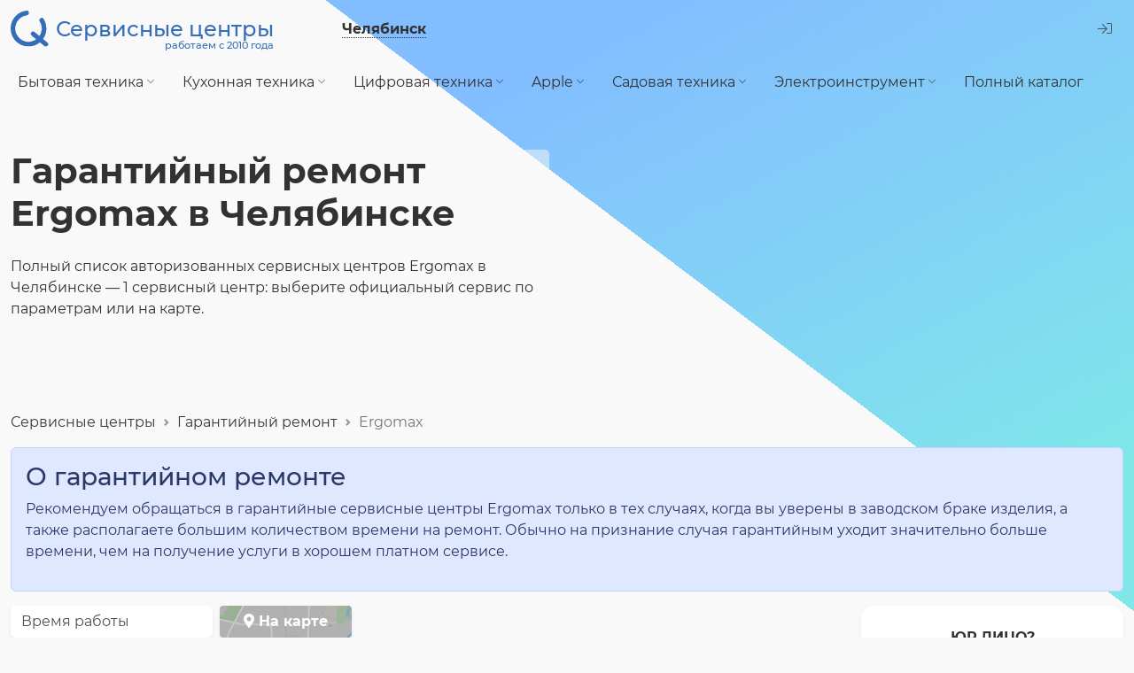

--- FILE ---
content_type: text/html; charset=UTF-8
request_url: https://chelyabinsk.service-centers.ru/authorized/ergomax
body_size: 5814
content:
<!DOCTYPE html><html lang="ru"><head><link rel="preload" href="https://static.service-centers.ru/build/montserrat-v15-latin_cyrillic-regular.woff2" as="font" type="font/woff2" crossorigin="anonymous"><link rel="preload" href="https://static.service-centers.ru/build/montserrat-v15-latin_cyrillic-500.woff2" as="font" type="font/woff2" crossorigin="anonymous"><link rel="preload" href="https://static.service-centers.ru/build/montserrat-v15-latin_cyrillic-700.woff2" as="font" type="font/woff2" crossorigin="anonymous"><link rel="preload" href="https://static.service-centers.ru/build/fa-light-300.woff2" as="font" type="font/woff2" crossorigin="anonymous"><link rel="preload" href="https://static.service-centers.ru/build/fa-solid-900.woff2" as="font" type="font/woff2" crossorigin="anonymous"><title>Гарантийный ремонт Ergomax в официальных сервисных центрах Челябинска</title><meta charset="UTF-8"><meta content="width=device-width, initial-scale=1.0" name="viewport"><meta name="description" content="Адреса и телефоны официальных сервисных центров Челябинска, где можно выполнить гарантийный ремонт Ergomax."><meta name="referrer" content="no-referrer-when-downgrade"><link rel="canonical" href="https://chelyabinsk.service-centers.ru/authorized/ergomax"><style type="text/css">
        body {
            backdrop-filter: hue-rotate(13deg);
        }
    </style><link rel="stylesheet" href="https://static.service-centers.ru/build/listing-2a5970b1ed2fa3604725.css"><link rel="preload" href="https://static.service-centers.ru/build/listing-2a5970b1ed2fa3604725.css" as="style"><link rel="preload" href="https://static.service-centers.ru/build/listing-dbfe02af5a7730281055.js" as="script"><script type="text/javascript">(function(m,e,t,r,i,k,a){m[i]=m[i]||function(){(m[i].a=m[i].a||[]).push(arguments)}; m[i].l=1*new Date();k=e.createElement(t),a=e.getElementsByTagName(t)[0],k.async=1,k.src=r,a.parentNode.insertBefore(k,a)}) (window, document, "script", "https://mc.yandex.ru/metrika/tag.js", "ym"); ym(13764559, "init", { clickmap:true, trackLinks:true, accurateTrackBounce:true, webvisor:true }); </script><noscript><div><img src="https://mc.yandex.ru/watch/13764559" style="position:absolute; left:-9999px;" alt="" /></div></noscript><script defer src="https://static.service-centers.ru/build/listing-dbfe02af5a7730281055.js"></script><meta property="fb:app_id" content="958796790869491"><meta property="og:type" content="website"><meta property="og:url" content="https://chelyabinsk.service-centers.ru/authorized/ergomax"><meta property="og:title" content="Гарантийный ремонт Ergomax в официальных сервисных центрах Челябинска"><meta property="og:image" content="https://static.service-centers.ru/img/logo-250.png"><meta property="og:description" content="Адреса и телефоны официальных сервисных центров Челябинска, где можно выполнить гарантийный ремонт Ergomax."><link rel='dns-prefetch' href='//mc.yandex.ru'><link rel='dns-prefetch' href='//google-analytics.com'><link rel="dns-prefetch" href="//fonts.googleapis.com"><link rel="android-touch-icon" href="https://static.service-centers.ru/img/logo-250.png" /><link rel="shortcut icon" href="https://static.service-centers.ru/favicon.ico" type="image/png"></head><body data-now="1769274629" data-timezone="18000" ><div id="wrapper"><header><div id="topbar"><a id="brand" href="/"><img src="data:image/svg+xml,%3Csvg width='33' height='31' viewBox='0 0 33 31' fill='none' xmlns='http://www.w3.org/2000/svg'%3E%3Cpath d='M26.9487 8.24998C28.4976 10.7288 29.2002 13.6435 28.9508 16.5558C28.7014 19.4682 27.5134 22.2209 25.5655 24.4003C23.6177 26.5797 21.015 28.068 18.1488 28.6415C15.2826 29.215 12.3077 28.8428 9.6712 27.5807C7.03468 26.3187 4.879 24.235 3.52815 21.6428C2.1773 19.0507 1.70425 16.0901 2.18011 13.2061C2.65598 10.3221 4.05503 7.67043 6.16702 5.64966C8.279 3.62888 10.9898 2.34817 13.892 2M19.5 20L30.5 29' stroke='%23346EB8' stroke-width='4' stroke-linecap='round' stroke-linejoin='round'/%3E%3C/svg%3E%0A" alt="Сервисные центры в Челябинске" width="43" height="41"><span><span>&nbsp;</span>
                Сервисные центры
                <span>работаем с 2010 года</span></span></a><button type="button" data-url="/i/change-city?back=/authorized/ergomax" id="change-city" data-modal="modal-city-change"><span>Челябинск</span></button><div class="ms-auto"><div class="dropdown"><button class="btn btn-link" type="button" id="login-menu-button" data-bs-toggle="dropdown" aria-expanded="false"><i class="fal fa-sign-in text-muted"></i></button><ul class="dropdown-menu" aria-labelledby="login-menu-button"><li><a href="/i/control" class="dropdown-item" rel="nofollow">Вход в личный кабинет</a></li><li><a href="/i/registration/step-one" class="dropdown-item" rel="nofollow">Добавить<span> сервис-центр</span></a></li></ul></div></div></div><nav id="topmenu" class="navbar navbar-expand-lg"><button class="navbar-toggler" type="button" data-bs-toggle="collapse" data-bs-target="#navbar-content" aria-controls="navbar-content" aria-expanded="false" aria-label="Toggle navigation"><span class="navbar-toggler-icon"></span></button><div class="collapse navbar-collapse" id="navbar-content"><ul class="navbar-nav" id="topmenu-nav"><li class="nav-item dropdown"><button type="button" class="nav-link" id="categories1-dropdown" data-bs-toggle="dropdown" aria-expanded="false">
        Бытовая техника <i class="fal fa-angle-down"></i></button><ul class="dropdown-menu" aria-labelledby="categories1-dropdown"><li><a class="dropdown-item" href="/tvs">Телевизоры</a></li><li><a class="dropdown-item" href="/washing-machines">Стиральные машины</a></li><li><a class="dropdown-item" href="/drying-machines">Сушильные машины</a></li><li><a class="dropdown-item" href="/vacuum-cleaners">Пылесосы</a></li><li><a class="dropdown-item" href="/air-conditioners">Кондиционеры</a></li><li><a class="dropdown-item" href="/water-heaters">Водонагреватели</a></li><li><a class="dropdown-item" href="/heating-boilers">Отопительные котлы</a></li></ul></li><li class="nav-item dropdown"><button type="button" class="nav-link" id="categories4-dropdown" data-bs-toggle="dropdown" aria-expanded="false">
        Кухонная техника <i class="fal fa-angle-down"></i></button><ul class="dropdown-menu" aria-labelledby="categories4-dropdown"><li><a class="dropdown-item" href="/refrigerators">Холодильники</a></li><li><a class="dropdown-item" href="/dishwashers">Посудомоечные машины</a></li><li><a class="dropdown-item" href="/microwave-ovens">Микроволновые печи</a></li><li><a class="dropdown-item" href="/coffee-machines">Кофемашины</a></li><li><a class="dropdown-item" href="/ovens">Духовые шкафы</a></li><li><a class="dropdown-item" href="/cooktops">Варочные панели</a></li><li><a class="dropdown-item" href="/stoves">Плиты</a></li><li><a class="dropdown-item" href="/blenders">Блендеры</a></li><li><a class="dropdown-item" href="/mincers">Мясорубки</a></li><li><a class="dropdown-item" href="/bread-makers">Хлебопечки</a></li><li><a class="dropdown-item" href="/mixers">Миксеры</a></li><li><a class="dropdown-item" href="/kettles">Чайники</a></li><li><a class="dropdown-item" href="/multivarka">Мультиварки</a></li><li><a class="dropdown-item" href="/food-processors">Кухонные комбайны</a></li></ul></li><li class="nav-item dropdown"><button type="button" class="nav-link" id="categories2-dropdown" data-bs-toggle="dropdown" aria-expanded="false">
        Цифровая техника <i class="fal fa-angle-down"></i></button><ul class="dropdown-menu" aria-labelledby="categories2-dropdown"><li><a class="dropdown-item" href="/notebooks">Ноутбуки</a></li><li><a class="dropdown-item" href="/desktops">Компьютеры</a></li><li><a class="dropdown-item" href="/monoblocks">Моноблоки</a></li><li><a class="dropdown-item" href="/monitors">Мониторы</a></li><li><a class="dropdown-item" href="/mobilephones">Телефоны</a></li><li><a class="dropdown-item" href="/tablets">Планшеты</a></li><li><a class="dropdown-item" href="/e-books">Электронные книги</a></li><li><a class="dropdown-item" href="/photocameras">Фотоаппараты</a></li><li><a class="dropdown-item" href="/camcorders">Видеокамеры</a></li></ul></li><li class="nav-item dropdown"><button type="button" class="nav-link" id="categories3-dropdown" data-bs-toggle="dropdown" aria-expanded="false">
        Apple <i class="fal fa-angle-down"></i></button><ul class="dropdown-menu" aria-labelledby="categories3-dropdown"><li><a class="dropdown-item" href="/iphone">iPhone</a></li><li><a class="dropdown-item" href="/ipad">iPad</a></li><li><a class="dropdown-item" href="/macbook">MacBook</a></li><li><a class="dropdown-item" href="/imac">iMac</a></li><li><a class="dropdown-item" href="/apple-watch">Apple Watch</a></li></ul></li><li class="nav-item dropdown"><button type="button" class="nav-link" id="categories5-dropdown" data-bs-toggle="dropdown" aria-expanded="false">
        Садовая техника <i class="fal fa-angle-down"></i></button><ul class="dropdown-menu" aria-labelledby="categories5-dropdown"><li><a class="dropdown-item" href="/lawn-trimmers">Газонокосилки</a></li><li><a class="dropdown-item" href="/pressure-washers">Автомойки</a></li><li><a class="dropdown-item" href="/chainsaws">Бензопилы</a></li><li><a class="dropdown-item" href="/cultivators">Культиваторы</a></li><li><a class="dropdown-item" href="/snow-plow">Снегоуборщики</a></li></ul></li><li class="nav-item dropdown"><button type="button" class="nav-link" id="categories6-dropdown" data-bs-toggle="dropdown" aria-expanded="false">
        Электроинструмент <i class="fal fa-angle-down"></i></button><ul class="dropdown-menu" aria-labelledby="categories6-dropdown"><li><a class="dropdown-item" href="/screwdrivers">Шуруповёрты</a></li><li><a class="dropdown-item" href="/perforators">Перфораторы</a></li><li><a class="dropdown-item" href="/drills">Дрели</a></li><li><a class="dropdown-item" href="/jigsaw">Электропилы</a></li><li><a class="dropdown-item" href="/grinding-machine">УШМ</a></li><li><a class="dropdown-item" href="/wall-chaser">Штроборезы</a></li><li><a class="dropdown-item" href="/air-compressors">Компрессоры</a></li></ul></li><li class="nav-item full"><a href="/categories" class="nav-link">Полный каталог</a></li></ul></div></nav><div id="listing-header" data-variant="AM"><h1>Гарантийный ремонт Ergomax в&nbsp;Челябинске</h1><div id="top-text1">
                        
                        
                                    Полный список авторизованных сервисных центров Ergomax в Челябинске — 1 сервисный центр: выберите официальный сервис по параметрам или на карте.
            </div></div></header><div id="breadcrumbs"><nav aria-label="breadcrumb"><ol class="breadcrumb" itemscope itemtype="http://schema.org/BreadcrumbList"><li class="breadcrumb-item" itemprop="itemListElement" itemscope itemtype="http://schema.org/ListItem"><a href="/" itemprop="item">Сервисные центры</a><meta itemprop="position" content="1"><meta itemprop="name" content="Сервисные центры"></li><li class="breadcrumb-item" itemprop="itemListElement" itemscope itemtype="http://schema.org/ListItem"><a href="/manufacturers" itemprop="item">Гарантийный ремонт</a><meta itemprop="position" content="2"><meta itemprop="name" content="Гарантийный ремонт"></li><li class="breadcrumb-item active" aria-current="page" itemprop="itemListElement" itemscope itemtype="http://schema.org/ListItem">
                    Ergomax
                    <meta itemprop="position" content="3"><meta itemprop="name" content="Ergomax"></li></ol></nav></div><div id="about-authorized"><div class="h3">О гарантийном ремонте</div><p>
            Рекомендуем обращаться в гарантийные сервисные центры Ergomax только в тех случаях, когда вы уверены в заводском браке изделия, а также располагаете большим количеством времени на ремонт. Обычно на признание случая гарантийным уходит значительно больше времени, чем на получение услуги в хорошем платном сервисе.
        </p></div><div class="row"><main class="col-9"><div class="row" id="nav-filters"><div class="col-12 col-lg-3"><div class="nav-item dropdown"><button class="nav-link" type="button" id="filterWorkingTimeDropdown" data-bs-toggle="dropdown" aria-expanded="false">
                    Время работы
              </button><ul class="dropdown-menu" aria-labelledby="filterWorkingTimeDropdown"><li><div class="dropdown-item"><div class="form-check"><input type="checkbox" autocomplete="off" class="filter-checkbox form-check-input"
                                data-name="work-before-10"
                                                                value="/authorized/ergomax?work-before-10=1"
                                id="filter-work-before-10"
                            ><label for="filter-work-before-10">до 10:00</label></div></div></li><li><div class="dropdown-item"><div class="form-check"><input type="checkbox" autocomplete="off" class="filter-checkbox form-check-input"
                                data-name="work-after-19"
                                                                value="/authorized/ergomax?work-after-19=1"
                                id="filter-work-after-19"
                            ><label for="filter-work-after-19">после 19:00</label></div></div></li><li><div class="dropdown-item"><div class="form-check"><input type="checkbox" autocomplete="off" class="filter-checkbox form-check-input"
                                data-name="24h"
                                                                value="/authorized/ergomax?24h=1"
                                id="filter-24h"
                            ><label for="filter-24h">круглосуточно</label></div></div></li></ul></div></div><div class="col-12 col-lg-2"><div class="nav-item"><button id="map-button" data-modal="modal-map" data-url="/map/authorized/ergomax/city" type="button"><i class="fas fa-map-marker-alt"></i> На карте
                </button></div></div></div><div id="modal-loading" class="d-none"><div class="bg"></div><div class="text"><i class="fal fa-spinner fa-spin"></i> Ищем подходящие сервисные центры.<br><small>секундочку...</small></div></div><div id="found-count">
                    Найден 1 сервисный центр
                </div><div id="centers-container"><div class="ccard" data-url="/s/amw48q06fc0kkc884g8kccwgs0gw84g"><div class="top-block"><div class="name-block"><a href="/s/amw48q06fc0kkc884g8kccwgs0gw84g" class="name" target="_blank">Афалина Техно</a></div><div class="contacts"></div></div><hr><ul class="services"><li>Гарантийный ремонт Ergomax</li></ul><ul class="tags"><li title="Возможна оплата картами VISA и MasterCard">оплата картой</li><li  title="Возможен срочный ремонт, в том числе в присутствии клиента">срочный ремонт</li><li  title="Возможен выезд мастера на дом. выезд специалистов к месту установки крупногабаритного оборудования (компрессора, генераторы, станки, сварочные аппараты, электростанции и т.п.). Выезд производится в согласованное с Заказчиком время, после оплаты услуг (при наличие действующего договора выезд производится по письменной заявке, без предоплаты)">выезд мастера</li><li  title="Возможно вызвать курьера для доставки техники в/из сервис-центр и обратно. по согласованию с Заказчиком возможна доставка крупногабаритного оборудования в ремонт и из ремонта транспортом компании (услуга платная)">вызов курьера</li><li  title="Предусмотрена бесплатная диагностика. диагностика производится бесплатно, при условии дальнейшего ремонта. При отказе от ремонта стоимость диагностики оплачивается (при отказе Заказчику выдается акт технического состояния изделия с описанием выявленных недостатков и стоимость ремонта)"> бесплатная диагностика</li></ul><hr><div class="addresses"><div class="address">
                Копейское шоссе, 50, к1
        <br><div class="work-time" data-schedule='{"mon":{"from":"08:00","to":"17:00"}}' data-time-comment="не работаем в субботу, воскресенье и праздничные дни"></div></div></div></div></div></main><aside class="col-3"><div id="sidebar-enterprise"><div class="title">Юр.лицо?<br>Запросите КП</div><a href="/i/enterprise-offer-request" class="link">Запросить КП</a></div></aside></div></div><footer><div class="container-xxl"><div class="row g-3"><div class="col-12 col-lg-3 mb-3 mb-lg-0"><div id="copy"><img src="data:image/svg+xml,%3Csvg width='33' height='31' viewBox='0 0 33 31' fill='none' xmlns='http://www.w3.org/2000/svg'%3E%3Cpath d='M26.9487 8.24998C28.4976 10.7288 29.2002 13.6435 28.9508 16.5558C28.7014 19.4682 27.5134 22.2209 25.5655 24.4003C23.6177 26.5797 21.015 28.068 18.1488 28.6415C15.2826 29.215 12.3077 28.8428 9.6712 27.5807C7.03468 26.3187 4.879 24.235 3.52815 21.6428C2.1773 19.0507 1.70425 16.0901 2.18011 13.2061C2.65598 10.3221 4.05503 7.67043 6.16702 5.64966C8.279 3.62888 10.9898 2.34817 13.892 2M19.5 20L30.5 29' stroke='%23999999' stroke-width='4' stroke-linecap='round' stroke-linejoin='round'/%3E%3C/svg%3E%0A" alt="Ремонт в сервисных центрах Челябинска" width="38" height="38"><div>Ремонт в сервисных центрах Челябинска</div></div><hr><div id="year">© 2010 — 2026</div><hr><ul class="list-unstyled"><li><a href="/about">О компании</a></li><li><a href="/terms">Пользовательское соглашение</a></li><li><a href="/oferta">Оферта</a></li><li><a href="/oferta-business">Оферта для Бизнес-пользователей</a></li><li><a href="/privacy-policy">Политика конфиденциальности</a></li><li><a href="/personal-data-policy">Политика обработки персональных данных</a></li></ul></div><div class="col-12 col-lg-2 mb-3 mb-lg-0 text-center"><img src="https://static.service-centers.ru/img/comodo_secure_52x63_transp.png" class="lazyload" width="52" height="63" alt="Это безопасный сайт" title="Это безопасный сайт, защищён сертификатом Comodo"></div><div class="col-12 col-lg-4 mb-3 mb-lg-0"><ul class="list-unstyled"><li><a href="/categories">Сервис-центры по виду техники</a></li><li><a href="/manufacturers">Сервис-центры по производителю</a></li><li><a href="/services">Сервисные услуги</a></li><li><a href="/questions">Вопросы-ответы по ремонту</a></li></ul><hr class="w-50"><ul class="list-unstyled"><li><a href="/feedback">Обратная связь</a></li></ul></div><div class="col-12 col-lg-3 mb-3 mb-lg-0"><ul class="list-unstyled"><li><a href="/i/control" rel="nofollow">Вход в личный кабинет</a></li><li><a href="/i/registration/step-one" rel="nofollow">Добавить<span> сервис-центр</span></a></li></ul></div></div></div></footer></body></html>

--- FILE ---
content_type: application/javascript
request_url: https://static.service-centers.ru/build/listing-dbfe02af5a7730281055.js
body_size: 114430
content:
(()=>{var e={131:(e,t,n)=>{var i=n(4152);i((function(){i(".tags > li").tooltip({placement:"bottom"})}))},9662:(e,t,n)=>{"use strict";var i=n(614),r=n(6330),s=TypeError;e.exports=function(e){if(i(e))return e;throw new s(r(e)+" is not a function")}},9483:(e,t,n)=>{"use strict";var i=n(4411),r=n(6330),s=TypeError;e.exports=function(e){if(i(e))return e;throw new s(r(e)+" is not a constructor")}},6077:(e,t,n)=>{"use strict";var i=n(614),r=String,s=TypeError;e.exports=function(e){if("object"==typeof e||i(e))return e;throw new s("Can't set "+r(e)+" as a prototype")}},1223:(e,t,n)=>{"use strict";var i=n(5112),r=n(30),s=n(3070).f,o=i("unscopables"),a=Array.prototype;void 0===a[o]&&s(a,o,{configurable:!0,value:r(null)}),e.exports=function(e){a[o][e]=!0}},1530:(e,t,n)=>{"use strict";var i=n(8710).charAt;e.exports=function(e,t,n){return t+(n?i(e,t).length:1)}},5787:(e,t,n)=>{"use strict";var i=n(7976),r=TypeError;e.exports=function(e,t){if(i(t,e))return e;throw new r("Incorrect invocation")}},9670:(e,t,n)=>{"use strict";var i=n(111),r=String,s=TypeError;e.exports=function(e){if(i(e))return e;throw new s(r(e)+" is not an object")}},8533:(e,t,n)=>{"use strict";var i=n(2092).forEach,r=n(9341)("forEach");e.exports=r?[].forEach:function(e){return i(this,e,arguments.length>1?arguments[1]:void 0)}},8457:(e,t,n)=>{"use strict";var i=n(9974),r=n(6916),s=n(7908),o=n(3411),a=n(7659),l=n(4411),c=n(6244),u=n(6135),d=n(4121),h=n(1246),f=Array;e.exports=function(e){var t=s(e),n=l(this),p=arguments.length,g=p>1?arguments[1]:void 0,m=void 0!==g;m&&(g=i(g,p>2?arguments[2]:void 0));var v,y,b,w,x,_,T=h(t),E=0;if(!T||this===f&&a(T))for(v=c(t),y=n?new this(v):f(v);v>E;E++)_=m?g(t[E],E):t[E],u(y,E,_);else for(x=(w=d(t,T)).next,y=n?new this:[];!(b=r(x,w)).done;E++)_=m?o(w,g,[b.value,E],!0):b.value,u(y,E,_);return y.length=E,y}},1318:(e,t,n)=>{"use strict";var i=n(5656),r=n(1400),s=n(6244),o=function(e){return function(t,n,o){var a,l=i(t),c=s(l),u=r(o,c);if(e&&n!=n){for(;c>u;)if((a=l[u++])!=a)return!0}else for(;c>u;u++)if((e||u in l)&&l[u]===n)return e||u||0;return!e&&-1}};e.exports={includes:o(!0),indexOf:o(!1)}},2092:(e,t,n)=>{"use strict";var i=n(9974),r=n(1702),s=n(8361),o=n(7908),a=n(6244),l=n(5417),c=r([].push),u=function(e){var t=1===e,n=2===e,r=3===e,u=4===e,d=6===e,h=7===e,f=5===e||d;return function(p,g,m,v){for(var y,b,w=o(p),x=s(w),_=i(g,m),T=a(x),E=0,C=v||l,S=t?C(p,T):n||h?C(p,0):void 0;T>E;E++)if((f||E in x)&&(b=_(y=x[E],E,w),e))if(t)S[E]=b;else if(b)switch(e){case 3:return!0;case 5:return y;case 6:return E;case 2:c(S,y)}else switch(e){case 4:return!1;case 7:c(S,y)}return d?-1:r||u?u:S}};e.exports={forEach:u(0),map:u(1),filter:u(2),some:u(3),every:u(4),find:u(5),findIndex:u(6),filterReject:u(7)}},1194:(e,t,n)=>{"use strict";var i=n(7293),r=n(5112),s=n(7392),o=r("species");e.exports=function(e){return s>=51||!i((function(){var t=[];return(t.constructor={})[o]=function(){return{foo:1}},1!==t[e](Boolean).foo}))}},9341:(e,t,n)=>{"use strict";var i=n(7293);e.exports=function(e,t){var n=[][e];return!!n&&i((function(){n.call(null,t||function(){return 1},1)}))}},1589:(e,t,n)=>{"use strict";var i=n(1400),r=n(6244),s=n(6135),o=Array,a=Math.max;e.exports=function(e,t,n){for(var l=r(e),c=i(t,l),u=i(void 0===n?l:n,l),d=o(a(u-c,0)),h=0;c<u;c++,h++)s(d,h,e[c]);return d.length=h,d}},206:(e,t,n)=>{"use strict";var i=n(1702);e.exports=i([].slice)},4362:(e,t,n)=>{"use strict";var i=n(1589),r=Math.floor,s=function(e,t){var n=e.length,l=r(n/2);return n<8?o(e,t):a(e,s(i(e,0,l),t),s(i(e,l),t),t)},o=function(e,t){for(var n,i,r=e.length,s=1;s<r;){for(i=s,n=e[s];i&&t(e[i-1],n)>0;)e[i]=e[--i];i!==s++&&(e[i]=n)}return e},a=function(e,t,n,i){for(var r=t.length,s=n.length,o=0,a=0;o<r||a<s;)e[o+a]=o<r&&a<s?i(t[o],n[a])<=0?t[o++]:n[a++]:o<r?t[o++]:n[a++];return e};e.exports=s},7475:(e,t,n)=>{"use strict";var i=n(3157),r=n(4411),s=n(111),o=n(5112)("species"),a=Array;e.exports=function(e){var t;return i(e)&&(t=e.constructor,(r(t)&&(t===a||i(t.prototype))||s(t)&&null===(t=t[o]))&&(t=void 0)),void 0===t?a:t}},5417:(e,t,n)=>{"use strict";var i=n(7475);e.exports=function(e,t){return new(i(e))(0===t?0:t)}},3411:(e,t,n)=>{"use strict";var i=n(9670),r=n(9212);e.exports=function(e,t,n,s){try{return s?t(i(n)[0],n[1]):t(n)}catch(t){r(e,"throw",t)}}},7072:(e,t,n)=>{"use strict";var i=n(5112)("iterator"),r=!1;try{var s=0,o={next:function(){return{done:!!s++}},return:function(){r=!0}};o[i]=function(){return this},Array.from(o,(function(){throw 2}))}catch(e){}e.exports=function(e,t){try{if(!t&&!r)return!1}catch(e){return!1}var n=!1;try{var s={};s[i]=function(){return{next:function(){return{done:n=!0}}}},e(s)}catch(e){}return n}},4326:(e,t,n)=>{"use strict";var i=n(1702),r=i({}.toString),s=i("".slice);e.exports=function(e){return s(r(e),8,-1)}},648:(e,t,n)=>{"use strict";var i=n(1694),r=n(614),s=n(4326),o=n(5112)("toStringTag"),a=Object,l="Arguments"===s(function(){return arguments}());e.exports=i?s:function(e){var t,n,i;return void 0===e?"Undefined":null===e?"Null":"string"==typeof(n=function(e,t){try{return e[t]}catch(e){}}(t=a(e),o))?n:l?s(t):"Object"===(i=s(t))&&r(t.callee)?"Arguments":i}},9920:(e,t,n)=>{"use strict";var i=n(2597),r=n(3887),s=n(1236),o=n(3070);e.exports=function(e,t,n){for(var a=r(t),l=o.f,c=s.f,u=0;u<a.length;u++){var d=a[u];i(e,d)||n&&i(n,d)||l(e,d,c(t,d))}}},8544:(e,t,n)=>{"use strict";var i=n(7293);e.exports=!i((function(){function e(){}return e.prototype.constructor=null,Object.getPrototypeOf(new e)!==e.prototype}))},6178:e=>{"use strict";e.exports=function(e,t){return{value:e,done:t}}},8880:(e,t,n)=>{"use strict";var i=n(9781),r=n(3070),s=n(9114);e.exports=i?function(e,t,n){return r.f(e,t,s(1,n))}:function(e,t,n){return e[t]=n,e}},9114:e=>{"use strict";e.exports=function(e,t){return{enumerable:!(1&e),configurable:!(2&e),writable:!(4&e),value:t}}},6135:(e,t,n)=>{"use strict";var i=n(4948),r=n(3070),s=n(9114);e.exports=function(e,t,n){var o=i(t);o in e?r.f(e,o,s(0,n)):e[o]=n}},8709:(e,t,n)=>{"use strict";var i=n(9670),r=n(2140),s=TypeError;e.exports=function(e){if(i(this),"string"===e||"default"===e)e="string";else if("number"!==e)throw new s("Incorrect hint");return r(this,e)}},7045:(e,t,n)=>{"use strict";var i=n(6339),r=n(3070);e.exports=function(e,t,n){return n.get&&i(n.get,t,{getter:!0}),n.set&&i(n.set,t,{setter:!0}),r.f(e,t,n)}},8052:(e,t,n)=>{"use strict";var i=n(614),r=n(3070),s=n(6339),o=n(3072);e.exports=function(e,t,n,a){a||(a={});var l=a.enumerable,c=void 0!==a.name?a.name:t;if(i(n)&&s(n,c,a),a.global)l?e[t]=n:o(t,n);else{try{a.unsafe?e[t]&&(l=!0):delete e[t]}catch(e){}l?e[t]=n:r.f(e,t,{value:n,enumerable:!1,configurable:!a.nonConfigurable,writable:!a.nonWritable})}return e}},9190:(e,t,n)=>{"use strict";var i=n(8052);e.exports=function(e,t,n){for(var r in t)i(e,r,t[r],n);return e}},3072:(e,t,n)=>{"use strict";var i=n(7854),r=Object.defineProperty;e.exports=function(e,t){try{r(i,e,{value:t,configurable:!0,writable:!0})}catch(n){i[e]=t}return t}},5117:(e,t,n)=>{"use strict";var i=n(6330),r=TypeError;e.exports=function(e,t){if(!delete e[t])throw new r("Cannot delete property "+i(t)+" of "+i(e))}},9781:(e,t,n)=>{"use strict";var i=n(7293);e.exports=!i((function(){return 7!==Object.defineProperty({},1,{get:function(){return 7}})[1]}))},4154:e=>{"use strict";var t="object"==typeof document&&document.all,n=void 0===t&&void 0!==t;e.exports={all:t,IS_HTMLDDA:n}},317:(e,t,n)=>{"use strict";var i=n(7854),r=n(111),s=i.document,o=r(s)&&r(s.createElement);e.exports=function(e){return o?s.createElement(e):{}}},7207:e=>{"use strict";var t=TypeError;e.exports=function(e){if(e>9007199254740991)throw t("Maximum allowed index exceeded");return e}},8324:e=>{"use strict";e.exports={CSSRuleList:0,CSSStyleDeclaration:0,CSSValueList:0,ClientRectList:0,DOMRectList:0,DOMStringList:0,DOMTokenList:1,DataTransferItemList:0,FileList:0,HTMLAllCollection:0,HTMLCollection:0,HTMLFormElement:0,HTMLSelectElement:0,MediaList:0,MimeTypeArray:0,NamedNodeMap:0,NodeList:1,PaintRequestList:0,Plugin:0,PluginArray:0,SVGLengthList:0,SVGNumberList:0,SVGPathSegList:0,SVGPointList:0,SVGStringList:0,SVGTransformList:0,SourceBufferList:0,StyleSheetList:0,TextTrackCueList:0,TextTrackList:0,TouchList:0}},8509:(e,t,n)=>{"use strict";var i=n(317)("span").classList,r=i&&i.constructor&&i.constructor.prototype;e.exports=r===Object.prototype?void 0:r},8886:(e,t,n)=>{"use strict";var i=n(8113).match(/firefox\/(\d+)/i);e.exports=!!i&&+i[1]},7871:(e,t,n)=>{"use strict";var i=n(3823),r=n(5268);e.exports=!i&&!r&&"object"==typeof window&&"object"==typeof document},9363:e=>{"use strict";e.exports="function"==typeof Bun&&Bun&&"string"==typeof Bun.version},3823:e=>{"use strict";e.exports="object"==typeof Deno&&Deno&&"object"==typeof Deno.version},256:(e,t,n)=>{"use strict";var i=n(8113);e.exports=/MSIE|Trident/.test(i)},1528:(e,t,n)=>{"use strict";var i=n(8113);e.exports=/ipad|iphone|ipod/i.test(i)&&"undefined"!=typeof Pebble},6833:(e,t,n)=>{"use strict";var i=n(8113);e.exports=/(?:ipad|iphone|ipod).*applewebkit/i.test(i)},5268:(e,t,n)=>{"use strict";var i=n(7854),r=n(4326);e.exports="process"===r(i.process)},1036:(e,t,n)=>{"use strict";var i=n(8113);e.exports=/web0s(?!.*chrome)/i.test(i)},8113:e=>{"use strict";e.exports="undefined"!=typeof navigator&&String(navigator.userAgent)||""},7392:(e,t,n)=>{"use strict";var i,r,s=n(7854),o=n(8113),a=s.process,l=s.Deno,c=a&&a.versions||l&&l.version,u=c&&c.v8;u&&(r=(i=u.split("."))[0]>0&&i[0]<4?1:+(i[0]+i[1])),!r&&o&&(!(i=o.match(/Edge\/(\d+)/))||i[1]>=74)&&(i=o.match(/Chrome\/(\d+)/))&&(r=+i[1]),e.exports=r},8008:(e,t,n)=>{"use strict";var i=n(8113).match(/AppleWebKit\/(\d+)\./);e.exports=!!i&&+i[1]},748:e=>{"use strict";e.exports=["constructor","hasOwnProperty","isPrototypeOf","propertyIsEnumerable","toLocaleString","toString","valueOf"]},2109:(e,t,n)=>{"use strict";var i=n(7854),r=n(1236).f,s=n(8880),o=n(8052),a=n(3072),l=n(9920),c=n(4705);e.exports=function(e,t){var n,u,d,h,f,p=e.target,g=e.global,m=e.stat;if(n=g?i:m?i[p]||a(p,{}):(i[p]||{}).prototype)for(u in t){if(h=t[u],d=e.dontCallGetSet?(f=r(n,u))&&f.value:n[u],!c(g?u:p+(m?".":"#")+u,e.forced)&&void 0!==d){if(typeof h==typeof d)continue;l(h,d)}(e.sham||d&&d.sham)&&s(h,"sham",!0),o(n,u,h,e)}}},7293:e=>{"use strict";e.exports=function(e){try{return!!e()}catch(e){return!0}}},7007:(e,t,n)=>{"use strict";n(4916);var i=n(1470),r=n(8052),s=n(2261),o=n(7293),a=n(5112),l=n(8880),c=a("species"),u=RegExp.prototype;e.exports=function(e,t,n,d){var h=a(e),f=!o((function(){var t={};return t[h]=function(){return 7},7!==""[e](t)})),p=f&&!o((function(){var t=!1,n=/a/;return"split"===e&&((n={}).constructor={},n.constructor[c]=function(){return n},n.flags="",n[h]=/./[h]),n.exec=function(){return t=!0,null},n[h](""),!t}));if(!f||!p||n){var g=i(/./[h]),m=t(h,""[e],(function(e,t,n,r,o){var a=i(e),l=t.exec;return l===s||l===u.exec?f&&!o?{done:!0,value:g(t,n,r)}:{done:!0,value:a(n,t,r)}:{done:!1}}));r(String.prototype,e,m[0]),r(u,h,m[1])}d&&l(u[h],"sham",!0)}},2104:(e,t,n)=>{"use strict";var i=n(4374),r=Function.prototype,s=r.apply,o=r.call;e.exports="object"==typeof Reflect&&Reflect.apply||(i?o.bind(s):function(){return o.apply(s,arguments)})},9974:(e,t,n)=>{"use strict";var i=n(1470),r=n(9662),s=n(4374),o=i(i.bind);e.exports=function(e,t){return r(e),void 0===t?e:s?o(e,t):function(){return e.apply(t,arguments)}}},4374:(e,t,n)=>{"use strict";var i=n(7293);e.exports=!i((function(){var e=function(){}.bind();return"function"!=typeof e||e.hasOwnProperty("prototype")}))},7065:(e,t,n)=>{"use strict";var i=n(1702),r=n(9662),s=n(111),o=n(2597),a=n(206),l=n(4374),c=Function,u=i([].concat),d=i([].join),h={};e.exports=l?c.bind:function(e){var t=r(this),n=t.prototype,i=a(arguments,1),l=function(){var n=u(i,a(arguments));return this instanceof l?function(e,t,n){if(!o(h,t)){for(var i=[],r=0;r<t;r++)i[r]="a["+r+"]";h[t]=c("C,a","return new C("+d(i,",")+")")}return h[t](e,n)}(t,n.length,n):t.apply(e,n)};return s(n)&&(l.prototype=n),l}},6916:(e,t,n)=>{"use strict";var i=n(4374),r=Function.prototype.call;e.exports=i?r.bind(r):function(){return r.apply(r,arguments)}},6530:(e,t,n)=>{"use strict";var i=n(9781),r=n(2597),s=Function.prototype,o=i&&Object.getOwnPropertyDescriptor,a=r(s,"name"),l=a&&"something"===function(){}.name,c=a&&(!i||i&&o(s,"name").configurable);e.exports={EXISTS:a,PROPER:l,CONFIGURABLE:c}},5668:(e,t,n)=>{"use strict";var i=n(1702),r=n(9662);e.exports=function(e,t,n){try{return i(r(Object.getOwnPropertyDescriptor(e,t)[n]))}catch(e){}}},1470:(e,t,n)=>{"use strict";var i=n(4326),r=n(1702);e.exports=function(e){if("Function"===i(e))return r(e)}},1702:(e,t,n)=>{"use strict";var i=n(4374),r=Function.prototype,s=r.call,o=i&&r.bind.bind(s,s);e.exports=i?o:function(e){return function(){return s.apply(e,arguments)}}},5005:(e,t,n)=>{"use strict";var i=n(7854),r=n(614);e.exports=function(e,t){return arguments.length<2?(n=i[e],r(n)?n:void 0):i[e]&&i[e][t];var n}},1246:(e,t,n)=>{"use strict";var i=n(648),r=n(8173),s=n(8554),o=n(7497),a=n(5112)("iterator");e.exports=function(e){if(!s(e))return r(e,a)||r(e,"@@iterator")||o[i(e)]}},4121:(e,t,n)=>{"use strict";var i=n(6916),r=n(9662),s=n(9670),o=n(6330),a=n(1246),l=TypeError;e.exports=function(e,t){var n=arguments.length<2?a(e):t;if(r(n))return s(i(n,e));throw new l(o(e)+" is not iterable")}},8044:(e,t,n)=>{"use strict";var i=n(1702),r=n(3157),s=n(614),o=n(4326),a=n(1340),l=i([].push);e.exports=function(e){if(s(e))return e;if(r(e)){for(var t=e.length,n=[],i=0;i<t;i++){var c=e[i];"string"==typeof c?l(n,c):"number"!=typeof c&&"Number"!==o(c)&&"String"!==o(c)||l(n,a(c))}var u=n.length,d=!0;return function(e,t){if(d)return d=!1,t;if(r(this))return t;for(var i=0;i<u;i++)if(n[i]===e)return t}}}},8173:(e,t,n)=>{"use strict";var i=n(9662),r=n(8554);e.exports=function(e,t){var n=e[t];return r(n)?void 0:i(n)}},647:(e,t,n)=>{"use strict";var i=n(1702),r=n(7908),s=Math.floor,o=i("".charAt),a=i("".replace),l=i("".slice),c=/\$([$&'`]|\d{1,2}|<[^>]*>)/g,u=/\$([$&'`]|\d{1,2})/g;e.exports=function(e,t,n,i,d,h){var f=n+e.length,p=i.length,g=u;return void 0!==d&&(d=r(d),g=c),a(h,g,(function(r,a){var c;switch(o(a,0)){case"$":return"$";case"&":return e;case"`":return l(t,0,n);case"'":return l(t,f);case"<":c=d[l(a,1,-1)];break;default:var u=+a;if(0===u)return r;if(u>p){var h=s(u/10);return 0===h?r:h<=p?void 0===i[h-1]?o(a,1):i[h-1]+o(a,1):r}c=i[u-1]}return void 0===c?"":c}))}},7854:function(e,t,n){"use strict";var i=function(e){return e&&e.Math===Math&&e};e.exports=i("object"==typeof globalThis&&globalThis)||i("object"==typeof window&&window)||i("object"==typeof self&&self)||i("object"==typeof n.g&&n.g)||function(){return this}()||this||Function("return this")()},2597:(e,t,n)=>{"use strict";var i=n(1702),r=n(7908),s=i({}.hasOwnProperty);e.exports=Object.hasOwn||function(e,t){return s(r(e),t)}},3501:e=>{"use strict";e.exports={}},842:e=>{"use strict";e.exports=function(e,t){try{1===arguments.length?console.error(e):console.error(e,t)}catch(e){}}},490:(e,t,n)=>{"use strict";var i=n(5005);e.exports=i("document","documentElement")},4664:(e,t,n)=>{"use strict";var i=n(9781),r=n(7293),s=n(317);e.exports=!i&&!r((function(){return 7!==Object.defineProperty(s("div"),"a",{get:function(){return 7}}).a}))},8361:(e,t,n)=>{"use strict";var i=n(1702),r=n(7293),s=n(4326),o=Object,a=i("".split);e.exports=r((function(){return!o("z").propertyIsEnumerable(0)}))?function(e){return"String"===s(e)?a(e,""):o(e)}:o},9587:(e,t,n)=>{"use strict";var i=n(614),r=n(111),s=n(7674);e.exports=function(e,t,n){var o,a;return s&&i(o=t.constructor)&&o!==n&&r(a=o.prototype)&&a!==n.prototype&&s(e,a),e}},2788:(e,t,n)=>{"use strict";var i=n(1702),r=n(614),s=n(5465),o=i(Function.toString);r(s.inspectSource)||(s.inspectSource=function(e){return o(e)}),e.exports=s.inspectSource},9909:(e,t,n)=>{"use strict";var i,r,s,o=n(4811),a=n(7854),l=n(111),c=n(8880),u=n(2597),d=n(5465),h=n(6200),f=n(3501),p="Object already initialized",g=a.TypeError,m=a.WeakMap;if(o||d.state){var v=d.state||(d.state=new m);v.get=v.get,v.has=v.has,v.set=v.set,i=function(e,t){if(v.has(e))throw new g(p);return t.facade=e,v.set(e,t),t},r=function(e){return v.get(e)||{}},s=function(e){return v.has(e)}}else{var y=h("state");f[y]=!0,i=function(e,t){if(u(e,y))throw new g(p);return t.facade=e,c(e,y,t),t},r=function(e){return u(e,y)?e[y]:{}},s=function(e){return u(e,y)}}e.exports={set:i,get:r,has:s,enforce:function(e){return s(e)?r(e):i(e,{})},getterFor:function(e){return function(t){var n;if(!l(t)||(n=r(t)).type!==e)throw new g("Incompatible receiver, "+e+" required");return n}}}},7659:(e,t,n)=>{"use strict";var i=n(5112),r=n(7497),s=i("iterator"),o=Array.prototype;e.exports=function(e){return void 0!==e&&(r.Array===e||o[s]===e)}},3157:(e,t,n)=>{"use strict";var i=n(4326);e.exports=Array.isArray||function(e){return"Array"===i(e)}},614:(e,t,n)=>{"use strict";var i=n(4154),r=i.all;e.exports=i.IS_HTMLDDA?function(e){return"function"==typeof e||e===r}:function(e){return"function"==typeof e}},4411:(e,t,n)=>{"use strict";var i=n(1702),r=n(7293),s=n(614),o=n(648),a=n(5005),l=n(2788),c=function(){},u=[],d=a("Reflect","construct"),h=/^\s*(?:class|function)\b/,f=i(h.exec),p=!h.test(c),g=function(e){if(!s(e))return!1;try{return d(c,u,e),!0}catch(e){return!1}},m=function(e){if(!s(e))return!1;switch(o(e)){case"AsyncFunction":case"GeneratorFunction":case"AsyncGeneratorFunction":return!1}try{return p||!!f(h,l(e))}catch(e){return!0}};m.sham=!0,e.exports=!d||r((function(){var e;return g(g.call)||!g(Object)||!g((function(){e=!0}))||e}))?m:g},4705:(e,t,n)=>{"use strict";var i=n(7293),r=n(614),s=/#|\.prototype\./,o=function(e,t){var n=l[a(e)];return n===u||n!==c&&(r(t)?i(t):!!t)},a=o.normalize=function(e){return String(e).replace(s,".").toLowerCase()},l=o.data={},c=o.NATIVE="N",u=o.POLYFILL="P";e.exports=o},8554:e=>{"use strict";e.exports=function(e){return null==e}},111:(e,t,n)=>{"use strict";var i=n(614),r=n(4154),s=r.all;e.exports=r.IS_HTMLDDA?function(e){return"object"==typeof e?null!==e:i(e)||e===s}:function(e){return"object"==typeof e?null!==e:i(e)}},1913:e=>{"use strict";e.exports=!1},2190:(e,t,n)=>{"use strict";var i=n(5005),r=n(614),s=n(7976),o=n(3307),a=Object;e.exports=o?function(e){return"symbol"==typeof e}:function(e){var t=i("Symbol");return r(t)&&s(t.prototype,a(e))}},408:(e,t,n)=>{"use strict";var i=n(9974),r=n(6916),s=n(9670),o=n(6330),a=n(7659),l=n(6244),c=n(7976),u=n(4121),d=n(1246),h=n(9212),f=TypeError,p=function(e,t){this.stopped=e,this.result=t},g=p.prototype;e.exports=function(e,t,n){var m,v,y,b,w,x,_,T=n&&n.that,E=!(!n||!n.AS_ENTRIES),C=!(!n||!n.IS_RECORD),S=!(!n||!n.IS_ITERATOR),A=!(!n||!n.INTERRUPTED),k=i(t,T),O=function(e){return m&&h(m,"normal",e),new p(!0,e)},L=function(e){return E?(s(e),A?k(e[0],e[1],O):k(e[0],e[1])):A?k(e,O):k(e)};if(C)m=e.iterator;else if(S)m=e;else{if(!(v=d(e)))throw new f(o(e)+" is not iterable");if(a(v)){for(y=0,b=l(e);b>y;y++)if((w=L(e[y]))&&c(g,w))return w;return new p(!1)}m=u(e,v)}for(x=C?e.next:m.next;!(_=r(x,m)).done;){try{w=L(_.value)}catch(e){h(m,"throw",e)}if("object"==typeof w&&w&&c(g,w))return w}return new p(!1)}},9212:(e,t,n)=>{"use strict";var i=n(6916),r=n(9670),s=n(8173);e.exports=function(e,t,n){var o,a;r(e);try{if(!(o=s(e,"return"))){if("throw"===t)throw n;return n}o=i(o,e)}catch(e){a=!0,o=e}if("throw"===t)throw n;if(a)throw o;return r(o),n}},3061:(e,t,n)=>{"use strict";var i=n(3383).IteratorPrototype,r=n(30),s=n(9114),o=n(8003),a=n(7497),l=function(){return this};e.exports=function(e,t,n,c){var u=t+" Iterator";return e.prototype=r(i,{next:s(+!c,n)}),o(e,u,!1,!0),a[u]=l,e}},1656:(e,t,n)=>{"use strict";var i=n(2109),r=n(6916),s=n(1913),o=n(6530),a=n(614),l=n(3061),c=n(9518),u=n(7674),d=n(8003),h=n(8880),f=n(8052),p=n(5112),g=n(7497),m=n(3383),v=o.PROPER,y=o.CONFIGURABLE,b=m.IteratorPrototype,w=m.BUGGY_SAFARI_ITERATORS,x=p("iterator"),_="keys",T="values",E="entries",C=function(){return this};e.exports=function(e,t,n,o,p,m,S){l(n,t,o);var A,k,O,L=function(e){if(e===p&&M)return M;if(!w&&e&&e in N)return N[e];switch(e){case _:case T:case E:return function(){return new n(this,e)}}return function(){return new n(this)}},D=t+" Iterator",j=!1,N=e.prototype,P=N[x]||N["@@iterator"]||p&&N[p],M=!w&&P||L(p),I="Array"===t&&N.entries||P;if(I&&(A=c(I.call(new e)))!==Object.prototype&&A.next&&(s||c(A)===b||(u?u(A,b):a(A[x])||f(A,x,C)),d(A,D,!0,!0),s&&(g[D]=C)),v&&p===T&&P&&P.name!==T&&(!s&&y?h(N,"name",T):(j=!0,M=function(){return r(P,this)})),p)if(k={values:L(T),keys:m?M:L(_),entries:L(E)},S)for(O in k)(w||j||!(O in N))&&f(N,O,k[O]);else i({target:t,proto:!0,forced:w||j},k);return s&&!S||N[x]===M||f(N,x,M,{name:p}),g[t]=M,k}},3383:(e,t,n)=>{"use strict";var i,r,s,o=n(7293),a=n(614),l=n(111),c=n(30),u=n(9518),d=n(8052),h=n(5112),f=n(1913),p=h("iterator"),g=!1;[].keys&&("next"in(s=[].keys())?(r=u(u(s)))!==Object.prototype&&(i=r):g=!0),!l(i)||o((function(){var e={};return i[p].call(e)!==e}))?i={}:f&&(i=c(i)),a(i[p])||d(i,p,(function(){return this})),e.exports={IteratorPrototype:i,BUGGY_SAFARI_ITERATORS:g}},7497:e=>{"use strict";e.exports={}},6244:(e,t,n)=>{"use strict";var i=n(7466);e.exports=function(e){return i(e.length)}},6339:(e,t,n)=>{"use strict";var i=n(1702),r=n(7293),s=n(614),o=n(2597),a=n(9781),l=n(6530).CONFIGURABLE,c=n(2788),u=n(9909),d=u.enforce,h=u.get,f=String,p=Object.defineProperty,g=i("".slice),m=i("".replace),v=i([].join),y=a&&!r((function(){return 8!==p((function(){}),"length",{value:8}).length})),b=String(String).split("String"),w=e.exports=function(e,t,n){"Symbol("===g(f(t),0,7)&&(t="["+m(f(t),/^Symbol\(([^)]*)\)/,"$1")+"]"),n&&n.getter&&(t="get "+t),n&&n.setter&&(t="set "+t),(!o(e,"name")||l&&e.name!==t)&&(a?p(e,"name",{value:t,configurable:!0}):e.name=t),y&&n&&o(n,"arity")&&e.length!==n.arity&&p(e,"length",{value:n.arity});try{n&&o(n,"constructor")&&n.constructor?a&&p(e,"prototype",{writable:!1}):e.prototype&&(e.prototype=void 0)}catch(e){}var i=d(e);return o(i,"source")||(i.source=v(b,"string"==typeof t?t:"")),e};Function.prototype.toString=w((function(){return s(this)&&h(this).source||c(this)}),"toString")},4758:e=>{"use strict";var t=Math.ceil,n=Math.floor;e.exports=Math.trunc||function(e){var i=+e;return(i>0?n:t)(i)}},5948:(e,t,n)=>{"use strict";var i,r,s,o,a,l=n(7854),c=n(9974),u=n(1236).f,d=n(261).set,h=n(8572),f=n(6833),p=n(1528),g=n(1036),m=n(5268),v=l.MutationObserver||l.WebKitMutationObserver,y=l.document,b=l.process,w=l.Promise,x=u(l,"queueMicrotask"),_=x&&x.value;if(!_){var T=new h,E=function(){var e,t;for(m&&(e=b.domain)&&e.exit();t=T.get();)try{t()}catch(e){throw T.head&&i(),e}e&&e.enter()};f||m||g||!v||!y?!p&&w&&w.resolve?((o=w.resolve(void 0)).constructor=w,a=c(o.then,o),i=function(){a(E)}):m?i=function(){b.nextTick(E)}:(d=c(d,l),i=function(){d(E)}):(r=!0,s=y.createTextNode(""),new v(E).observe(s,{characterData:!0}),i=function(){s.data=r=!r}),_=function(e){T.head||i(),T.add(e)}}e.exports=_},8523:(e,t,n)=>{"use strict";var i=n(9662),r=TypeError,s=function(e){var t,n;this.promise=new e((function(e,i){if(void 0!==t||void 0!==n)throw new r("Bad Promise constructor");t=e,n=i})),this.resolve=i(t),this.reject=i(n)};e.exports.f=function(e){return new s(e)}},2814:(e,t,n)=>{"use strict";var i=n(7854),r=n(7293),s=n(1702),o=n(1340),a=n(3111).trim,l=n(1361),c=s("".charAt),u=i.parseFloat,d=i.Symbol,h=d&&d.iterator,f=1/u(l+"-0")!=-1/0||h&&!r((function(){u(Object(h))}));e.exports=f?function(e){var t=a(o(e)),n=u(t);return 0===n&&"-"===c(t,0)?-0:n}:u},3009:(e,t,n)=>{"use strict";var i=n(7854),r=n(7293),s=n(1702),o=n(1340),a=n(3111).trim,l=n(1361),c=i.parseInt,u=i.Symbol,d=u&&u.iterator,h=/^[+-]?0x/i,f=s(h.exec),p=8!==c(l+"08")||22!==c(l+"0x16")||d&&!r((function(){c(Object(d))}));e.exports=p?function(e,t){var n=a(o(e));return c(n,t>>>0||(f(h,n)?16:10))}:c},30:(e,t,n)=>{"use strict";var i,r=n(9670),s=n(6048),o=n(748),a=n(3501),l=n(490),c=n(317),u=n(6200),d="prototype",h="script",f=u("IE_PROTO"),p=function(){},g=function(e){return"<"+h+">"+e+"</"+h+">"},m=function(e){e.write(g("")),e.close();var t=e.parentWindow.Object;return e=null,t},v=function(){try{i=new ActiveXObject("htmlfile")}catch(e){}var e,t,n;v="undefined"!=typeof document?document.domain&&i?m(i):(t=c("iframe"),n="java"+h+":",t.style.display="none",l.appendChild(t),t.src=String(n),(e=t.contentWindow.document).open(),e.write(g("document.F=Object")),e.close(),e.F):m(i);for(var r=o.length;r--;)delete v[d][o[r]];return v()};a[f]=!0,e.exports=Object.create||function(e,t){var n;return null!==e?(p[d]=r(e),n=new p,p[d]=null,n[f]=e):n=v(),void 0===t?n:s.f(n,t)}},6048:(e,t,n)=>{"use strict";var i=n(9781),r=n(3353),s=n(3070),o=n(9670),a=n(5656),l=n(1956);t.f=i&&!r?Object.defineProperties:function(e,t){o(e);for(var n,i=a(t),r=l(t),c=r.length,u=0;c>u;)s.f(e,n=r[u++],i[n]);return e}},3070:(e,t,n)=>{"use strict";var i=n(9781),r=n(4664),s=n(3353),o=n(9670),a=n(4948),l=TypeError,c=Object.defineProperty,u=Object.getOwnPropertyDescriptor,d="enumerable",h="configurable",f="writable";t.f=i?s?function(e,t,n){if(o(e),t=a(t),o(n),"function"==typeof e&&"prototype"===t&&"value"in n&&f in n&&!n[f]){var i=u(e,t);i&&i[f]&&(e[t]=n.value,n={configurable:h in n?n[h]:i[h],enumerable:d in n?n[d]:i[d],writable:!1})}return c(e,t,n)}:c:function(e,t,n){if(o(e),t=a(t),o(n),r)try{return c(e,t,n)}catch(e){}if("get"in n||"set"in n)throw new l("Accessors not supported");return"value"in n&&(e[t]=n.value),e}},1236:(e,t,n)=>{"use strict";var i=n(9781),r=n(6916),s=n(5296),o=n(9114),a=n(5656),l=n(4948),c=n(2597),u=n(4664),d=Object.getOwnPropertyDescriptor;t.f=i?d:function(e,t){if(e=a(e),t=l(t),u)try{return d(e,t)}catch(e){}if(c(e,t))return o(!r(s.f,e,t),e[t])}},1156:(e,t,n)=>{"use strict";var i=n(4326),r=n(5656),s=n(8006).f,o=n(1589),a="object"==typeof window&&window&&Object.getOwnPropertyNames?Object.getOwnPropertyNames(window):[];e.exports.f=function(e){return a&&"Window"===i(e)?function(e){try{return s(e)}catch(e){return o(a)}}(e):s(r(e))}},8006:(e,t,n)=>{"use strict";var i=n(6324),r=n(748).concat("length","prototype");t.f=Object.getOwnPropertyNames||function(e){return i(e,r)}},5181:(e,t)=>{"use strict";t.f=Object.getOwnPropertySymbols},9518:(e,t,n)=>{"use strict";var i=n(2597),r=n(614),s=n(7908),o=n(6200),a=n(8544),l=o("IE_PROTO"),c=Object,u=c.prototype;e.exports=a?c.getPrototypeOf:function(e){var t=s(e);if(i(t,l))return t[l];var n=t.constructor;return r(n)&&t instanceof n?n.prototype:t instanceof c?u:null}},7976:(e,t,n)=>{"use strict";var i=n(1702);e.exports=i({}.isPrototypeOf)},6324:(e,t,n)=>{"use strict";var i=n(1702),r=n(2597),s=n(5656),o=n(1318).indexOf,a=n(3501),l=i([].push);e.exports=function(e,t){var n,i=s(e),c=0,u=[];for(n in i)!r(a,n)&&r(i,n)&&l(u,n);for(;t.length>c;)r(i,n=t[c++])&&(~o(u,n)||l(u,n));return u}},1956:(e,t,n)=>{"use strict";var i=n(6324),r=n(748);e.exports=Object.keys||function(e){return i(e,r)}},5296:(e,t)=>{"use strict";var n={}.propertyIsEnumerable,i=Object.getOwnPropertyDescriptor,r=i&&!n.call({1:2},1);t.f=r?function(e){var t=i(this,e);return!!t&&t.enumerable}:n},7674:(e,t,n)=>{"use strict";var i=n(5668),r=n(9670),s=n(6077);e.exports=Object.setPrototypeOf||("__proto__"in{}?function(){var e,t=!1,n={};try{(e=i(Object.prototype,"__proto__","set"))(n,[]),t=n instanceof Array}catch(e){}return function(n,i){return r(n),s(i),t?e(n,i):n.__proto__=i,n}}():void 0)},4699:(e,t,n)=>{"use strict";var i=n(9781),r=n(7293),s=n(1702),o=n(9518),a=n(1956),l=n(5656),c=s(n(5296).f),u=s([].push),d=i&&r((function(){var e=Object.create(null);return e[2]=2,!c(e,2)})),h=function(e){return function(t){for(var n,r=l(t),s=a(r),h=d&&null===o(r),f=s.length,p=0,g=[];f>p;)n=s[p++],i&&!(h?n in r:c(r,n))||u(g,e?[n,r[n]]:r[n]);return g}};e.exports={entries:h(!0),values:h(!1)}},288:(e,t,n)=>{"use strict";var i=n(1694),r=n(648);e.exports=i?{}.toString:function(){return"[object "+r(this)+"]"}},2140:(e,t,n)=>{"use strict";var i=n(6916),r=n(614),s=n(111),o=TypeError;e.exports=function(e,t){var n,a;if("string"===t&&r(n=e.toString)&&!s(a=i(n,e)))return a;if(r(n=e.valueOf)&&!s(a=i(n,e)))return a;if("string"!==t&&r(n=e.toString)&&!s(a=i(n,e)))return a;throw new o("Can't convert object to primitive value")}},3887:(e,t,n)=>{"use strict";var i=n(5005),r=n(1702),s=n(8006),o=n(5181),a=n(9670),l=r([].concat);e.exports=i("Reflect","ownKeys")||function(e){var t=s.f(a(e)),n=o.f;return n?l(t,n(e)):t}},857:(e,t,n)=>{"use strict";var i=n(7854);e.exports=i},2534:e=>{"use strict";e.exports=function(e){try{return{error:!1,value:e()}}catch(e){return{error:!0,value:e}}}},3702:(e,t,n)=>{"use strict";var i=n(7854),r=n(2492),s=n(614),o=n(4705),a=n(2788),l=n(5112),c=n(7871),u=n(3823),d=n(1913),h=n(7392),f=r&&r.prototype,p=l("species"),g=!1,m=s(i.PromiseRejectionEvent),v=o("Promise",(function(){var e=a(r),t=e!==String(r);if(!t&&66===h)return!0;if(d&&(!f.catch||!f.finally))return!0;if(!h||h<51||!/native code/.test(e)){var n=new r((function(e){e(1)})),i=function(e){e((function(){}),(function(){}))};if((n.constructor={})[p]=i,!(g=n.then((function(){}))instanceof i))return!0}return!t&&(c||u)&&!m}));e.exports={CONSTRUCTOR:v,REJECTION_EVENT:m,SUBCLASSING:g}},2492:(e,t,n)=>{"use strict";var i=n(7854);e.exports=i.Promise},9478:(e,t,n)=>{"use strict";var i=n(9670),r=n(111),s=n(8523);e.exports=function(e,t){if(i(e),r(t)&&t.constructor===e)return t;var n=s.f(e);return(0,n.resolve)(t),n.promise}},612:(e,t,n)=>{"use strict";var i=n(2492),r=n(7072),s=n(3702).CONSTRUCTOR;e.exports=s||!r((function(e){i.all(e).then(void 0,(function(){}))}))},8572:e=>{"use strict";var t=function(){this.head=null,this.tail=null};t.prototype={add:function(e){var t={item:e,next:null},n=this.tail;n?n.next=t:this.head=t,this.tail=t},get:function(){var e=this.head;if(e)return null===(this.head=e.next)&&(this.tail=null),e.item}},e.exports=t},7651:(e,t,n)=>{"use strict";var i=n(6916),r=n(9670),s=n(614),o=n(4326),a=n(2261),l=TypeError;e.exports=function(e,t){var n=e.exec;if(s(n)){var c=i(n,e,t);return null!==c&&r(c),c}if("RegExp"===o(e))return i(a,e,t);throw new l("RegExp#exec called on incompatible receiver")}},2261:(e,t,n)=>{"use strict";var i,r,s=n(6916),o=n(1702),a=n(1340),l=n(7066),c=n(2999),u=n(2309),d=n(30),h=n(9909).get,f=n(9441),p=n(7168),g=u("native-string-replace",String.prototype.replace),m=RegExp.prototype.exec,v=m,y=o("".charAt),b=o("".indexOf),w=o("".replace),x=o("".slice),_=(r=/b*/g,s(m,i=/a/,"a"),s(m,r,"a"),0!==i.lastIndex||0!==r.lastIndex),T=c.BROKEN_CARET,E=void 0!==/()??/.exec("")[1];(_||E||T||f||p)&&(v=function(e){var t,n,i,r,o,c,u,f=this,p=h(f),C=a(e),S=p.raw;if(S)return S.lastIndex=f.lastIndex,t=s(v,S,C),f.lastIndex=S.lastIndex,t;var A=p.groups,k=T&&f.sticky,O=s(l,f),L=f.source,D=0,j=C;if(k&&(O=w(O,"y",""),-1===b(O,"g")&&(O+="g"),j=x(C,f.lastIndex),f.lastIndex>0&&(!f.multiline||f.multiline&&"\n"!==y(C,f.lastIndex-1))&&(L="(?: "+L+")",j=" "+j,D++),n=new RegExp("^(?:"+L+")",O)),E&&(n=new RegExp("^"+L+"$(?!\\s)",O)),_&&(i=f.lastIndex),r=s(m,k?n:f,j),k?r?(r.input=x(r.input,D),r[0]=x(r[0],D),r.index=f.lastIndex,f.lastIndex+=r[0].length):f.lastIndex=0:_&&r&&(f.lastIndex=f.global?r.index+r[0].length:i),E&&r&&r.length>1&&s(g,r[0],n,(function(){for(o=1;o<arguments.length-2;o++)void 0===arguments[o]&&(r[o]=void 0)})),r&&A)for(r.groups=c=d(null),o=0;o<A.length;o++)c[(u=A[o])[0]]=r[u[1]];return r}),e.exports=v},7066:(e,t,n)=>{"use strict";var i=n(9670);e.exports=function(){var e=i(this),t="";return e.hasIndices&&(t+="d"),e.global&&(t+="g"),e.ignoreCase&&(t+="i"),e.multiline&&(t+="m"),e.dotAll&&(t+="s"),e.unicode&&(t+="u"),e.unicodeSets&&(t+="v"),e.sticky&&(t+="y"),t}},4706:(e,t,n)=>{"use strict";var i=n(6916),r=n(2597),s=n(7976),o=n(7066),a=RegExp.prototype;e.exports=function(e){var t=e.flags;return void 0!==t||"flags"in a||r(e,"flags")||!s(a,e)?t:i(o,e)}},2999:(e,t,n)=>{"use strict";var i=n(7293),r=n(7854).RegExp,s=i((function(){var e=r("a","y");return e.lastIndex=2,null!==e.exec("abcd")})),o=s||i((function(){return!r("a","y").sticky})),a=s||i((function(){var e=r("^r","gy");return e.lastIndex=2,null!==e.exec("str")}));e.exports={BROKEN_CARET:a,MISSED_STICKY:o,UNSUPPORTED_Y:s}},9441:(e,t,n)=>{"use strict";var i=n(7293),r=n(7854).RegExp;e.exports=i((function(){var e=r(".","s");return!(e.dotAll&&e.test("\n")&&"s"===e.flags)}))},7168:(e,t,n)=>{"use strict";var i=n(7293),r=n(7854).RegExp;e.exports=i((function(){var e=r("(?<a>b)","g");return"b"!==e.exec("b").groups.a||"bc"!=="b".replace(e,"$<a>c")}))},4488:(e,t,n)=>{"use strict";var i=n(8554),r=TypeError;e.exports=function(e){if(i(e))throw new r("Can't call method on "+e);return e}},7152:(e,t,n)=>{"use strict";var i,r=n(7854),s=n(2104),o=n(614),a=n(9363),l=n(8113),c=n(206),u=n(8053),d=r.Function,h=/MSIE .\./.test(l)||a&&((i=r.Bun.version.split(".")).length<3||"0"===i[0]&&(i[1]<3||"3"===i[1]&&"0"===i[2]));e.exports=function(e,t){var n=t?2:1;return h?function(i,r){var a=u(arguments.length,1)>n,l=o(i)?i:d(i),h=a?c(arguments,n):[],f=a?function(){s(l,this,h)}:l;return t?e(f,r):e(f)}:e}},6340:(e,t,n)=>{"use strict";var i=n(5005),r=n(7045),s=n(5112),o=n(9781),a=s("species");e.exports=function(e){var t=i(e);o&&t&&!t[a]&&r(t,a,{configurable:!0,get:function(){return this}})}},8003:(e,t,n)=>{"use strict";var i=n(3070).f,r=n(2597),s=n(5112)("toStringTag");e.exports=function(e,t,n){e&&!n&&(e=e.prototype),e&&!r(e,s)&&i(e,s,{configurable:!0,value:t})}},6200:(e,t,n)=>{"use strict";var i=n(2309),r=n(9711),s=i("keys");e.exports=function(e){return s[e]||(s[e]=r(e))}},5465:(e,t,n)=>{"use strict";var i=n(7854),r=n(3072),s="__core-js_shared__",o=i[s]||r(s,{});e.exports=o},2309:(e,t,n)=>{"use strict";var i=n(1913),r=n(5465);(e.exports=function(e,t){return r[e]||(r[e]=void 0!==t?t:{})})("versions",[]).push({version:"3.33.0",mode:i?"pure":"global",copyright:"© 2014-2023 Denis Pushkarev (zloirock.ru)",license:"https://github.com/zloirock/core-js/blob/v3.33.0/LICENSE",source:"https://github.com/zloirock/core-js"})},6707:(e,t,n)=>{"use strict";var i=n(9670),r=n(9483),s=n(8554),o=n(5112)("species");e.exports=function(e,t){var n,a=i(e).constructor;return void 0===a||s(n=i(a)[o])?t:r(n)}},8710:(e,t,n)=>{"use strict";var i=n(1702),r=n(9303),s=n(1340),o=n(4488),a=i("".charAt),l=i("".charCodeAt),c=i("".slice),u=function(e){return function(t,n){var i,u,d=s(o(t)),h=r(n),f=d.length;return h<0||h>=f?e?"":void 0:(i=l(d,h))<55296||i>56319||h+1===f||(u=l(d,h+1))<56320||u>57343?e?a(d,h):i:e?c(d,h,h+2):u-56320+(i-55296<<10)+65536}};e.exports={codeAt:u(!1),charAt:u(!0)}},6091:(e,t,n)=>{"use strict";var i=n(6530).PROPER,r=n(7293),s=n(1361);e.exports=function(e){return r((function(){return!!s[e]()||"​᠎"!=="​᠎"[e]()||i&&s[e].name!==e}))}},3111:(e,t,n)=>{"use strict";var i=n(1702),r=n(4488),s=n(1340),o=n(1361),a=i("".replace),l=RegExp("^["+o+"]+"),c=RegExp("(^|[^"+o+"])["+o+"]+$"),u=function(e){return function(t){var n=s(r(t));return 1&e&&(n=a(n,l,"")),2&e&&(n=a(n,c,"$1")),n}};e.exports={start:u(1),end:u(2),trim:u(3)}},6293:(e,t,n)=>{"use strict";var i=n(7392),r=n(7293),s=n(7854).String;e.exports=!!Object.getOwnPropertySymbols&&!r((function(){var e=Symbol("symbol detection");return!s(e)||!(Object(e)instanceof Symbol)||!Symbol.sham&&i&&i<41}))},6532:(e,t,n)=>{"use strict";var i=n(6916),r=n(5005),s=n(5112),o=n(8052);e.exports=function(){var e=r("Symbol"),t=e&&e.prototype,n=t&&t.valueOf,a=s("toPrimitive");t&&!t[a]&&o(t,a,(function(e){return i(n,this)}),{arity:1})}},2015:(e,t,n)=>{"use strict";var i=n(6293);e.exports=i&&!!Symbol.for&&!!Symbol.keyFor},261:(e,t,n)=>{"use strict";var i,r,s,o,a=n(7854),l=n(2104),c=n(9974),u=n(614),d=n(2597),h=n(7293),f=n(490),p=n(206),g=n(317),m=n(8053),v=n(6833),y=n(5268),b=a.setImmediate,w=a.clearImmediate,x=a.process,_=a.Dispatch,T=a.Function,E=a.MessageChannel,C=a.String,S=0,A={},k="onreadystatechange";h((function(){i=a.location}));var O=function(e){if(d(A,e)){var t=A[e];delete A[e],t()}},L=function(e){return function(){O(e)}},D=function(e){O(e.data)},j=function(e){a.postMessage(C(e),i.protocol+"//"+i.host)};b&&w||(b=function(e){m(arguments.length,1);var t=u(e)?e:T(e),n=p(arguments,1);return A[++S]=function(){l(t,void 0,n)},r(S),S},w=function(e){delete A[e]},y?r=function(e){x.nextTick(L(e))}:_&&_.now?r=function(e){_.now(L(e))}:E&&!v?(o=(s=new E).port2,s.port1.onmessage=D,r=c(o.postMessage,o)):a.addEventListener&&u(a.postMessage)&&!a.importScripts&&i&&"file:"!==i.protocol&&!h(j)?(r=j,a.addEventListener("message",D,!1)):r=k in g("script")?function(e){f.appendChild(g("script"))[k]=function(){f.removeChild(this),O(e)}}:function(e){setTimeout(L(e),0)}),e.exports={set:b,clear:w}},863:(e,t,n)=>{"use strict";var i=n(1702);e.exports=i(1..valueOf)},1400:(e,t,n)=>{"use strict";var i=n(9303),r=Math.max,s=Math.min;e.exports=function(e,t){var n=i(e);return n<0?r(n+t,0):s(n,t)}},5656:(e,t,n)=>{"use strict";var i=n(8361),r=n(4488);e.exports=function(e){return i(r(e))}},9303:(e,t,n)=>{"use strict";var i=n(4758);e.exports=function(e){var t=+e;return t!=t||0===t?0:i(t)}},7466:(e,t,n)=>{"use strict";var i=n(9303),r=Math.min;e.exports=function(e){return e>0?r(i(e),9007199254740991):0}},7908:(e,t,n)=>{"use strict";var i=n(4488),r=Object;e.exports=function(e){return r(i(e))}},7593:(e,t,n)=>{"use strict";var i=n(6916),r=n(111),s=n(2190),o=n(8173),a=n(2140),l=n(5112),c=TypeError,u=l("toPrimitive");e.exports=function(e,t){if(!r(e)||s(e))return e;var n,l=o(e,u);if(l){if(void 0===t&&(t="default"),n=i(l,e,t),!r(n)||s(n))return n;throw new c("Can't convert object to primitive value")}return void 0===t&&(t="number"),a(e,t)}},4948:(e,t,n)=>{"use strict";var i=n(7593),r=n(2190);e.exports=function(e){var t=i(e,"string");return r(t)?t:t+""}},1694:(e,t,n)=>{"use strict";var i={};i[n(5112)("toStringTag")]="z",e.exports="[object z]"===String(i)},1340:(e,t,n)=>{"use strict";var i=n(648),r=String;e.exports=function(e){if("Symbol"===i(e))throw new TypeError("Cannot convert a Symbol value to a string");return r(e)}},6330:e=>{"use strict";var t=String;e.exports=function(e){try{return t(e)}catch(e){return"Object"}}},9711:(e,t,n)=>{"use strict";var i=n(1702),r=0,s=Math.random(),o=i(1..toString);e.exports=function(e){return"Symbol("+(void 0===e?"":e)+")_"+o(++r+s,36)}},5143:(e,t,n)=>{"use strict";var i=n(7293),r=n(5112),s=n(9781),o=n(1913),a=r("iterator");e.exports=!i((function(){var e=new URL("b?a=1&b=2&c=3","http://a"),t=e.searchParams,n=new URLSearchParams("a=1&a=2&b=3"),i="";return e.pathname="c%20d",t.forEach((function(e,n){t.delete("b"),i+=n+e})),n.delete("a",2),n.delete("b",void 0),o&&(!e.toJSON||!n.has("a",1)||n.has("a",2)||!n.has("a",void 0)||n.has("b"))||!t.size&&(o||!s)||!t.sort||"http://a/c%20d?a=1&c=3"!==e.href||"3"!==t.get("c")||"a=1"!==String(new URLSearchParams("?a=1"))||!t[a]||"a"!==new URL("https://a@b").username||"b"!==new URLSearchParams(new URLSearchParams("a=b")).get("a")||"xn--e1aybc"!==new URL("http://тест").host||"#%D0%B1"!==new URL("http://a#б").hash||"a1c3"!==i||"x"!==new URL("http://x",void 0).host}))},3307:(e,t,n)=>{"use strict";var i=n(6293);e.exports=i&&!Symbol.sham&&"symbol"==typeof Symbol.iterator},3353:(e,t,n)=>{"use strict";var i=n(9781),r=n(7293);e.exports=i&&r((function(){return 42!==Object.defineProperty((function(){}),"prototype",{value:42,writable:!1}).prototype}))},8053:e=>{"use strict";var t=TypeError;e.exports=function(e,n){if(e<n)throw new t("Not enough arguments");return e}},4811:(e,t,n)=>{"use strict";var i=n(7854),r=n(614),s=i.WeakMap;e.exports=r(s)&&/native code/.test(String(s))},6800:(e,t,n)=>{"use strict";var i=n(857),r=n(2597),s=n(6061),o=n(3070).f;e.exports=function(e){var t=i.Symbol||(i.Symbol={});r(t,e)||o(t,e,{value:s.f(e)})}},6061:(e,t,n)=>{"use strict";var i=n(5112);t.f=i},5112:(e,t,n)=>{"use strict";var i=n(7854),r=n(2309),s=n(2597),o=n(9711),a=n(6293),l=n(3307),c=i.Symbol,u=r("wks"),d=l?c.for||c:c&&c.withoutSetter||o;e.exports=function(e){return s(u,e)||(u[e]=a&&s(c,e)?c[e]:d("Symbol."+e)),u[e]}},1361:e=>{"use strict";e.exports="\t\n\v\f\r                　\u2028\u2029\ufeff"},2222:(e,t,n)=>{"use strict";var i=n(2109),r=n(7293),s=n(3157),o=n(111),a=n(7908),l=n(6244),c=n(7207),u=n(6135),d=n(5417),h=n(1194),f=n(5112),p=n(7392),g=f("isConcatSpreadable"),m=p>=51||!r((function(){var e=[];return e[g]=!1,e.concat()[0]!==e})),v=function(e){if(!o(e))return!1;var t=e[g];return void 0!==t?!!t:s(e)};i({target:"Array",proto:!0,arity:1,forced:!m||!h("concat")},{concat:function(e){var t,n,i,r,s,o=a(this),h=d(o,0),f=0;for(t=-1,i=arguments.length;t<i;t++)if(v(s=-1===t?o:arguments[t]))for(r=l(s),c(f+r),n=0;n<r;n++,f++)n in s&&u(h,f,s[n]);else c(f+1),u(h,f++,s);return h.length=f,h}})},4553:(e,t,n)=>{"use strict";var i=n(2109),r=n(2092).findIndex,s=n(1223),o="findIndex",a=!0;o in[]&&Array(1)[o]((function(){a=!1})),i({target:"Array",proto:!0,forced:a},{findIndex:function(e){return r(this,e,arguments.length>1?arguments[1]:void 0)}}),s(o)},9826:(e,t,n)=>{"use strict";var i=n(2109),r=n(2092).find,s=n(1223),o="find",a=!0;o in[]&&Array(1)[o]((function(){a=!1})),i({target:"Array",proto:!0,forced:a},{find:function(e){return r(this,e,arguments.length>1?arguments[1]:void 0)}}),s(o)},9554:(e,t,n)=>{"use strict";var i=n(2109),r=n(8533);i({target:"Array",proto:!0,forced:[].forEach!==r},{forEach:r})},1038:(e,t,n)=>{"use strict";var i=n(2109),r=n(8457);i({target:"Array",stat:!0,forced:!n(7072)((function(e){Array.from(e)}))},{from:r})},2772:(e,t,n)=>{"use strict";var i=n(2109),r=n(1470),s=n(1318).indexOf,o=n(9341),a=r([].indexOf),l=!!a&&1/a([1],1,-0)<0;i({target:"Array",proto:!0,forced:l||!o("indexOf")},{indexOf:function(e){var t=arguments.length>1?arguments[1]:void 0;return l?a(this,e,t)||0:s(this,e,t)}})},9753:(e,t,n)=>{"use strict";n(2109)({target:"Array",stat:!0},{isArray:n(3157)})},6992:(e,t,n)=>{"use strict";var i=n(5656),r=n(1223),s=n(7497),o=n(9909),a=n(3070).f,l=n(1656),c=n(6178),u=n(1913),d=n(9781),h="Array Iterator",f=o.set,p=o.getterFor(h);e.exports=l(Array,"Array",(function(e,t){f(this,{type:h,target:i(e),index:0,kind:t})}),(function(){var e=p(this),t=e.target,n=e.kind,i=e.index++;if(!t||i>=t.length)return e.target=void 0,c(void 0,!0);switch(n){case"keys":return c(i,!1);case"values":return c(t[i],!1)}return c([i,t[i]],!1)}),"values");var g=s.Arguments=s.Array;if(r("keys"),r("values"),r("entries"),!u&&d&&"values"!==g.name)try{a(g,"name",{value:"values"})}catch(e){}},7042:(e,t,n)=>{"use strict";var i=n(2109),r=n(3157),s=n(4411),o=n(111),a=n(1400),l=n(6244),c=n(5656),u=n(6135),d=n(5112),h=n(1194),f=n(206),p=h("slice"),g=d("species"),m=Array,v=Math.max;i({target:"Array",proto:!0,forced:!p},{slice:function(e,t){var n,i,d,h=c(this),p=l(h),y=a(e,p),b=a(void 0===t?p:t,p);if(r(h)&&(n=h.constructor,(s(n)&&(n===m||r(n.prototype))||o(n)&&null===(n=n[g]))&&(n=void 0),n===m||void 0===n))return f(h,y,b);for(i=new(void 0===n?m:n)(v(b-y,0)),d=0;y<b;y++,d++)y in h&&u(i,d,h[y]);return i.length=d,i}})},2707:(e,t,n)=>{"use strict";var i=n(2109),r=n(1702),s=n(9662),o=n(7908),a=n(6244),l=n(5117),c=n(1340),u=n(7293),d=n(4362),h=n(9341),f=n(8886),p=n(256),g=n(7392),m=n(8008),v=[],y=r(v.sort),b=r(v.push),w=u((function(){v.sort(void 0)})),x=u((function(){v.sort(null)})),_=h("sort"),T=!u((function(){if(g)return g<70;if(!(f&&f>3)){if(p)return!0;if(m)return m<603;var e,t,n,i,r="";for(e=65;e<76;e++){switch(t=String.fromCharCode(e),e){case 66:case 69:case 70:case 72:n=3;break;case 68:case 71:n=4;break;default:n=2}for(i=0;i<47;i++)v.push({k:t+i,v:n})}for(v.sort((function(e,t){return t.v-e.v})),i=0;i<v.length;i++)t=v[i].k.charAt(0),r.charAt(r.length-1)!==t&&(r+=t);return"DGBEFHACIJK"!==r}}));i({target:"Array",proto:!0,forced:w||!x||!_||!T},{sort:function(e){void 0!==e&&s(e);var t=o(this);if(T)return void 0===e?y(t):y(t,e);var n,i,r=[],u=a(t);for(i=0;i<u;i++)i in t&&b(r,t[i]);for(d(r,function(e){return function(t,n){return void 0===n?-1:void 0===t?1:void 0!==e?+e(t,n)||0:c(t)>c(n)?1:-1}}(e)),n=a(r),i=0;i<n;)t[i]=r[i++];for(;i<u;)l(t,i++);return t}})},6078:(e,t,n)=>{"use strict";var i=n(2597),r=n(8052),s=n(8709),o=n(5112)("toPrimitive"),a=Date.prototype;i(a,o)||r(a,o,s)},3710:(e,t,n)=>{"use strict";var i=n(1702),r=n(8052),s=Date.prototype,o="Invalid Date",a="toString",l=i(s[a]),c=i(s.getTime);String(new Date(NaN))!==o&&r(s,a,(function(){var e=c(this);return e==e?l(this):o}))},4812:(e,t,n)=>{"use strict";var i=n(2109),r=n(7065);i({target:"Function",proto:!0,forced:Function.bind!==r},{bind:r})},8309:(e,t,n)=>{"use strict";var i=n(9781),r=n(6530).EXISTS,s=n(1702),o=n(7045),a=Function.prototype,l=s(a.toString),c=/function\b(?:\s|\/\*[\S\s]*?\*\/|\/\/[^\n\r]*[\n\r]+)*([^\s(/]*)/,u=s(c.exec);i&&!r&&o(a,"name",{configurable:!0,get:function(){try{return u(c,l(this))[1]}catch(e){return""}}})},8862:(e,t,n)=>{"use strict";var i=n(2109),r=n(5005),s=n(2104),o=n(6916),a=n(1702),l=n(7293),c=n(614),u=n(2190),d=n(206),h=n(8044),f=n(6293),p=String,g=r("JSON","stringify"),m=a(/./.exec),v=a("".charAt),y=a("".charCodeAt),b=a("".replace),w=a(1..toString),x=/[\uD800-\uDFFF]/g,_=/^[\uD800-\uDBFF]$/,T=/^[\uDC00-\uDFFF]$/,E=!f||l((function(){var e=r("Symbol")("stringify detection");return"[null]"!==g([e])||"{}"!==g({a:e})||"{}"!==g(Object(e))})),C=l((function(){return'"\\udf06\\ud834"'!==g("\udf06\ud834")||'"\\udead"'!==g("\udead")})),S=function(e,t){var n=d(arguments),i=h(t);if(c(i)||void 0!==e&&!u(e))return n[1]=function(e,t){if(c(i)&&(t=o(i,this,p(e),t)),!u(t))return t},s(g,null,n)},A=function(e,t,n){var i=v(n,t-1),r=v(n,t+1);return m(_,e)&&!m(T,r)||m(T,e)&&!m(_,i)?"\\u"+w(y(e,0),16):e};g&&i({target:"JSON",stat:!0,arity:3,forced:E||C},{stringify:function(e,t,n){var i=d(arguments),r=s(E?S:g,null,i);return C&&"string"==typeof r?b(r,x,A):r}})},9653:(e,t,n)=>{"use strict";var i=n(2109),r=n(1913),s=n(9781),o=n(7854),a=n(857),l=n(1702),c=n(4705),u=n(2597),d=n(9587),h=n(7976),f=n(2190),p=n(7593),g=n(7293),m=n(8006).f,v=n(1236).f,y=n(3070).f,b=n(863),w=n(3111).trim,x="Number",_=o[x],T=a[x],E=_.prototype,C=o.TypeError,S=l("".slice),A=l("".charCodeAt),k=function(e){var t,n,i,r,s,o,a,l,c=p(e,"number");if(f(c))throw new C("Cannot convert a Symbol value to a number");if("string"==typeof c&&c.length>2)if(c=w(c),43===(t=A(c,0))||45===t){if(88===(n=A(c,2))||120===n)return NaN}else if(48===t){switch(A(c,1)){case 66:case 98:i=2,r=49;break;case 79:case 111:i=8,r=55;break;default:return+c}for(o=(s=S(c,2)).length,a=0;a<o;a++)if((l=A(s,a))<48||l>r)return NaN;return parseInt(s,i)}return+c},O=c(x,!_(" 0o1")||!_("0b1")||_("+0x1")),L=function(e){var t,n=arguments.length<1?0:_(function(e){var t=p(e,"number");return"bigint"==typeof t?t:k(t)}(e));return h(E,t=this)&&g((function(){b(t)}))?d(Object(n),this,L):n};L.prototype=E,O&&!r&&(E.constructor=L),i({global:!0,constructor:!0,wrap:!0,forced:O},{Number:L});var D=function(e,t){for(var n,i=s?m(t):"MAX_VALUE,MIN_VALUE,NaN,NEGATIVE_INFINITY,POSITIVE_INFINITY,EPSILON,MAX_SAFE_INTEGER,MIN_SAFE_INTEGER,isFinite,isInteger,isNaN,isSafeInteger,parseFloat,parseInt,fromString,range".split(","),r=0;i.length>r;r++)u(t,n=i[r])&&!u(e,n)&&y(e,n,v(t,n))};r&&T&&D(a[x],T),(O||r)&&D(a[x],_)},9070:(e,t,n)=>{"use strict";var i=n(2109),r=n(9781),s=n(3070).f;i({target:"Object",stat:!0,forced:Object.defineProperty!==s,sham:!r},{defineProperty:s})},9720:(e,t,n)=>{"use strict";var i=n(2109),r=n(4699).entries;i({target:"Object",stat:!0},{entries:function(e){return r(e)}})},9660:(e,t,n)=>{"use strict";var i=n(2109),r=n(6293),s=n(7293),o=n(5181),a=n(7908);i({target:"Object",stat:!0,forced:!r||s((function(){o.f(1)}))},{getOwnPropertySymbols:function(e){var t=o.f;return t?t(a(e)):[]}})},7941:(e,t,n)=>{"use strict";var i=n(2109),r=n(7908),s=n(1956);i({target:"Object",stat:!0,forced:n(7293)((function(){s(1)}))},{keys:function(e){return s(r(e))}})},1539:(e,t,n)=>{"use strict";var i=n(1694),r=n(8052),s=n(288);i||r(Object.prototype,"toString",s,{unsafe:!0})},4678:(e,t,n)=>{"use strict";var i=n(2109),r=n(2814);i({global:!0,forced:parseFloat!==r},{parseFloat:r})},1058:(e,t,n)=>{"use strict";var i=n(2109),r=n(3009);i({global:!0,forced:parseInt!==r},{parseInt:r})},821:(e,t,n)=>{"use strict";var i=n(2109),r=n(6916),s=n(9662),o=n(8523),a=n(2534),l=n(408);i({target:"Promise",stat:!0,forced:n(612)},{all:function(e){var t=this,n=o.f(t),i=n.resolve,c=n.reject,u=a((function(){var n=s(t.resolve),o=[],a=0,u=1;l(e,(function(e){var s=a++,l=!1;u++,r(n,t,e).then((function(e){l||(l=!0,o[s]=e,--u||i(o))}),c)})),--u||i(o)}));return u.error&&c(u.value),n.promise}})},4164:(e,t,n)=>{"use strict";var i=n(2109),r=n(1913),s=n(3702).CONSTRUCTOR,o=n(2492),a=n(5005),l=n(614),c=n(8052),u=o&&o.prototype;if(i({target:"Promise",proto:!0,forced:s,real:!0},{catch:function(e){return this.then(void 0,e)}}),!r&&l(o)){var d=a("Promise").prototype.catch;u.catch!==d&&c(u,"catch",d,{unsafe:!0})}},3401:(e,t,n)=>{"use strict";var i,r,s,o=n(2109),a=n(1913),l=n(5268),c=n(7854),u=n(6916),d=n(8052),h=n(7674),f=n(8003),p=n(6340),g=n(9662),m=n(614),v=n(111),y=n(5787),b=n(6707),w=n(261).set,x=n(5948),_=n(842),T=n(2534),E=n(8572),C=n(9909),S=n(2492),A=n(3702),k=n(8523),O="Promise",L=A.CONSTRUCTOR,D=A.REJECTION_EVENT,j=A.SUBCLASSING,N=C.getterFor(O),P=C.set,M=S&&S.prototype,I=S,H=M,R=c.TypeError,F=c.document,q=c.process,$=k.f,B=$,z=!!(F&&F.createEvent&&c.dispatchEvent),W="unhandledrejection",U=function(e){var t;return!(!v(e)||!m(t=e.then))&&t},V=function(e,t){var n,i,r,s=t.value,o=1===t.state,a=o?e.ok:e.fail,l=e.resolve,c=e.reject,d=e.domain;try{a?(o||(2===t.rejection&&Q(t),t.rejection=1),!0===a?n=s:(d&&d.enter(),n=a(s),d&&(d.exit(),r=!0)),n===e.promise?c(new R("Promise-chain cycle")):(i=U(n))?u(i,n,l,c):l(n)):c(s)}catch(e){d&&!r&&d.exit(),c(e)}},X=function(e,t){e.notified||(e.notified=!0,x((function(){for(var n,i=e.reactions;n=i.get();)V(n,e);e.notified=!1,t&&!e.rejection&&Y(e)})))},G=function(e,t,n){var i,r;z?((i=F.createEvent("Event")).promise=t,i.reason=n,i.initEvent(e,!1,!0),c.dispatchEvent(i)):i={promise:t,reason:n},!D&&(r=c["on"+e])?r(i):e===W&&_("Unhandled promise rejection",n)},Y=function(e){u(w,c,(function(){var t,n=e.facade,i=e.value;if(K(e)&&(t=T((function(){l?q.emit("unhandledRejection",i,n):G(W,n,i)})),e.rejection=l||K(e)?2:1,t.error))throw t.value}))},K=function(e){return 1!==e.rejection&&!e.parent},Q=function(e){u(w,c,(function(){var t=e.facade;l?q.emit("rejectionHandled",t):G("rejectionhandled",t,e.value)}))},J=function(e,t,n){return function(i){e(t,i,n)}},Z=function(e,t,n){e.done||(e.done=!0,n&&(e=n),e.value=t,e.state=2,X(e,!0))},ee=function(e,t,n){if(!e.done){e.done=!0,n&&(e=n);try{if(e.facade===t)throw new R("Promise can't be resolved itself");var i=U(t);i?x((function(){var n={done:!1};try{u(i,t,J(ee,n,e),J(Z,n,e))}catch(t){Z(n,t,e)}})):(e.value=t,e.state=1,X(e,!1))}catch(t){Z({done:!1},t,e)}}};if(L&&(H=(I=function(e){y(this,H),g(e),u(i,this);var t=N(this);try{e(J(ee,t),J(Z,t))}catch(e){Z(t,e)}}).prototype,(i=function(e){P(this,{type:O,done:!1,notified:!1,parent:!1,reactions:new E,rejection:!1,state:0,value:void 0})}).prototype=d(H,"then",(function(e,t){var n=N(this),i=$(b(this,I));return n.parent=!0,i.ok=!m(e)||e,i.fail=m(t)&&t,i.domain=l?q.domain:void 0,0===n.state?n.reactions.add(i):x((function(){V(i,n)})),i.promise})),r=function(){var e=new i,t=N(e);this.promise=e,this.resolve=J(ee,t),this.reject=J(Z,t)},k.f=$=function(e){return e===I||undefined===e?new r(e):B(e)},!a&&m(S)&&M!==Object.prototype)){s=M.then,j||d(M,"then",(function(e,t){var n=this;return new I((function(e,t){u(s,n,e,t)})).then(e,t)}),{unsafe:!0});try{delete M.constructor}catch(e){}h&&h(M,H)}o({global:!0,constructor:!0,wrap:!0,forced:L},{Promise:I}),f(I,O,!1,!0),p(O)},8674:(e,t,n)=>{"use strict";n(3401),n(821),n(4164),n(6027),n(683),n(6294)},6027:(e,t,n)=>{"use strict";var i=n(2109),r=n(6916),s=n(9662),o=n(8523),a=n(2534),l=n(408);i({target:"Promise",stat:!0,forced:n(612)},{race:function(e){var t=this,n=o.f(t),i=n.reject,c=a((function(){var o=s(t.resolve);l(e,(function(e){r(o,t,e).then(n.resolve,i)}))}));return c.error&&i(c.value),n.promise}})},683:(e,t,n)=>{"use strict";var i=n(2109),r=n(6916),s=n(8523);i({target:"Promise",stat:!0,forced:n(3702).CONSTRUCTOR},{reject:function(e){var t=s.f(this);return r(t.reject,void 0,e),t.promise}})},6294:(e,t,n)=>{"use strict";var i=n(2109),r=n(5005),s=n(1913),o=n(2492),a=n(3702).CONSTRUCTOR,l=n(9478),c=r("Promise"),u=s&&!a;i({target:"Promise",stat:!0,forced:s||a},{resolve:function(e){return l(u&&this===c?o:this,e)}})},4916:(e,t,n)=>{"use strict";var i=n(2109),r=n(2261);i({target:"RegExp",proto:!0,forced:/./.exec!==r},{exec:r})},9714:(e,t,n)=>{"use strict";var i=n(6530).PROPER,r=n(8052),s=n(9670),o=n(1340),a=n(7293),l=n(4706),c="toString",u=RegExp.prototype[c],d=a((function(){return"/a/b"!==u.call({source:"a",flags:"b"})})),h=i&&u.name!==c;(d||h)&&r(RegExp.prototype,c,(function(){var e=s(this);return"/"+o(e.source)+"/"+o(l(e))}),{unsafe:!0})},8783:(e,t,n)=>{"use strict";var i=n(8710).charAt,r=n(1340),s=n(9909),o=n(1656),a=n(6178),l="String Iterator",c=s.set,u=s.getterFor(l);o(String,"String",(function(e){c(this,{type:l,string:r(e),index:0})}),(function(){var e,t=u(this),n=t.string,r=t.index;return r>=n.length?a(void 0,!0):(e=i(n,r),t.index+=e.length,a(e,!1))}))},4723:(e,t,n)=>{"use strict";var i=n(6916),r=n(7007),s=n(9670),o=n(8554),a=n(7466),l=n(1340),c=n(4488),u=n(8173),d=n(1530),h=n(7651);r("match",(function(e,t,n){return[function(t){var n=c(this),r=o(t)?void 0:u(t,e);return r?i(r,t,n):new RegExp(t)[e](l(n))},function(e){var i=s(this),r=l(e),o=n(t,i,r);if(o.done)return o.value;if(!i.global)return h(i,r);var c=i.unicode;i.lastIndex=0;for(var u,f=[],p=0;null!==(u=h(i,r));){var g=l(u[0]);f[p]=g,""===g&&(i.lastIndex=d(r,a(i.lastIndex),c)),p++}return 0===p?null:f}]}))},5306:(e,t,n)=>{"use strict";var i=n(2104),r=n(6916),s=n(1702),o=n(7007),a=n(7293),l=n(9670),c=n(614),u=n(8554),d=n(9303),h=n(7466),f=n(1340),p=n(4488),g=n(1530),m=n(8173),v=n(647),y=n(7651),b=n(5112)("replace"),w=Math.max,x=Math.min,_=s([].concat),T=s([].push),E=s("".indexOf),C=s("".slice),S="$0"==="a".replace(/./,"$0"),A=!!/./[b]&&""===/./[b]("a","$0");o("replace",(function(e,t,n){var s=A?"$":"$0";return[function(e,n){var i=p(this),s=u(e)?void 0:m(e,b);return s?r(s,e,i,n):r(t,f(i),e,n)},function(e,r){var o=l(this),a=f(e);if("string"==typeof r&&-1===E(r,s)&&-1===E(r,"$<")){var u=n(t,o,a,r);if(u.done)return u.value}var p=c(r);p||(r=f(r));var m,b=o.global;b&&(m=o.unicode,o.lastIndex=0);for(var S,A=[];null!==(S=y(o,a))&&(T(A,S),b);){""===f(S[0])&&(o.lastIndex=g(a,h(o.lastIndex),m))}for(var k,O="",L=0,D=0;D<A.length;D++){for(var j,N=f((S=A[D])[0]),P=w(x(d(S.index),a.length),0),M=[],I=1;I<S.length;I++)T(M,void 0===(k=S[I])?k:String(k));var H=S.groups;if(p){var R=_([N],M,P,a);void 0!==H&&T(R,H),j=f(i(r,void 0,R))}else j=v(N,a,P,M,H,r);P>=L&&(O+=C(a,L,P)+j,L=P+N.length)}return O+C(a,L)}]}),!!a((function(){var e=/./;return e.exec=function(){var e=[];return e.groups={a:"7"},e},"7"!=="".replace(e,"$<a>")}))||!S||A)},3210:(e,t,n)=>{"use strict";var i=n(2109),r=n(3111).trim;i({target:"String",proto:!0,forced:n(6091)("trim")},{trim:function(){return r(this)}})},4032:(e,t,n)=>{"use strict";var i=n(2109),r=n(7854),s=n(6916),o=n(1702),a=n(1913),l=n(9781),c=n(6293),u=n(7293),d=n(2597),h=n(7976),f=n(9670),p=n(5656),g=n(4948),m=n(1340),v=n(9114),y=n(30),b=n(1956),w=n(8006),x=n(1156),_=n(5181),T=n(1236),E=n(3070),C=n(6048),S=n(5296),A=n(8052),k=n(7045),O=n(2309),L=n(6200),D=n(3501),j=n(9711),N=n(5112),P=n(6061),M=n(6800),I=n(6532),H=n(8003),R=n(9909),F=n(2092).forEach,q=L("hidden"),$="Symbol",B="prototype",z=R.set,W=R.getterFor($),U=Object[B],V=r.Symbol,X=V&&V[B],G=r.RangeError,Y=r.TypeError,K=r.QObject,Q=T.f,J=E.f,Z=x.f,ee=S.f,te=o([].push),ne=O("symbols"),ie=O("op-symbols"),re=O("wks"),se=!K||!K[B]||!K[B].findChild,oe=function(e,t,n){var i=Q(U,t);i&&delete U[t],J(e,t,n),i&&e!==U&&J(U,t,i)},ae=l&&u((function(){return 7!==y(J({},"a",{get:function(){return J(this,"a",{value:7}).a}})).a}))?oe:J,le=function(e,t){var n=ne[e]=y(X);return z(n,{type:$,tag:e,description:t}),l||(n.description=t),n},ce=function(e,t,n){e===U&&ce(ie,t,n),f(e);var i=g(t);return f(n),d(ne,i)?(n.enumerable?(d(e,q)&&e[q][i]&&(e[q][i]=!1),n=y(n,{enumerable:v(0,!1)})):(d(e,q)||J(e,q,v(1,{})),e[q][i]=!0),ae(e,i,n)):J(e,i,n)},ue=function(e,t){f(e);var n=p(t),i=b(n).concat(pe(n));return F(i,(function(t){l&&!s(de,n,t)||ce(e,t,n[t])})),e},de=function(e){var t=g(e),n=s(ee,this,t);return!(this===U&&d(ne,t)&&!d(ie,t))&&(!(n||!d(this,t)||!d(ne,t)||d(this,q)&&this[q][t])||n)},he=function(e,t){var n=p(e),i=g(t);if(n!==U||!d(ne,i)||d(ie,i)){var r=Q(n,i);return!r||!d(ne,i)||d(n,q)&&n[q][i]||(r.enumerable=!0),r}},fe=function(e){var t=Z(p(e)),n=[];return F(t,(function(e){d(ne,e)||d(D,e)||te(n,e)})),n},pe=function(e){var t=e===U,n=Z(t?ie:p(e)),i=[];return F(n,(function(e){!d(ne,e)||t&&!d(U,e)||te(i,ne[e])})),i};c||(A(X=(V=function(){if(h(X,this))throw new Y("Symbol is not a constructor");var e=arguments.length&&void 0!==arguments[0]?m(arguments[0]):void 0,t=j(e),n=function(e){this===U&&s(n,ie,e),d(this,q)&&d(this[q],t)&&(this[q][t]=!1);var i=v(1,e);try{ae(this,t,i)}catch(e){if(!(e instanceof G))throw e;oe(this,t,i)}};return l&&se&&ae(U,t,{configurable:!0,set:n}),le(t,e)})[B],"toString",(function(){return W(this).tag})),A(V,"withoutSetter",(function(e){return le(j(e),e)})),S.f=de,E.f=ce,C.f=ue,T.f=he,w.f=x.f=fe,_.f=pe,P.f=function(e){return le(N(e),e)},l&&(k(X,"description",{configurable:!0,get:function(){return W(this).description}}),a||A(U,"propertyIsEnumerable",de,{unsafe:!0}))),i({global:!0,constructor:!0,wrap:!0,forced:!c,sham:!c},{Symbol:V}),F(b(re),(function(e){M(e)})),i({target:$,stat:!0,forced:!c},{useSetter:function(){se=!0},useSimple:function(){se=!1}}),i({target:"Object",stat:!0,forced:!c,sham:!l},{create:function(e,t){return void 0===t?y(e):ue(y(e),t)},defineProperty:ce,defineProperties:ue,getOwnPropertyDescriptor:he}),i({target:"Object",stat:!0,forced:!c},{getOwnPropertyNames:fe}),I(),H(V,$),D[q]=!0},1817:(e,t,n)=>{"use strict";var i=n(2109),r=n(9781),s=n(7854),o=n(1702),a=n(2597),l=n(614),c=n(7976),u=n(1340),d=n(7045),h=n(9920),f=s.Symbol,p=f&&f.prototype;if(r&&l(f)&&(!("description"in p)||void 0!==f().description)){var g={},m=function(){var e=arguments.length<1||void 0===arguments[0]?void 0:u(arguments[0]),t=c(p,this)?new f(e):void 0===e?f():f(e);return""===e&&(g[t]=!0),t};h(m,f),m.prototype=p,p.constructor=m;var v="Symbol(description detection)"===String(f("description detection")),y=o(p.valueOf),b=o(p.toString),w=/^Symbol\((.*)\)[^)]+$/,x=o("".replace),_=o("".slice);d(p,"description",{configurable:!0,get:function(){var e=y(this);if(a(g,e))return"";var t=b(e),n=v?_(t,7,-1):x(t,w,"$1");return""===n?void 0:n}}),i({global:!0,constructor:!0,forced:!0},{Symbol:m})}},763:(e,t,n)=>{"use strict";var i=n(2109),r=n(5005),s=n(2597),o=n(1340),a=n(2309),l=n(2015),c=a("string-to-symbol-registry"),u=a("symbol-to-string-registry");i({target:"Symbol",stat:!0,forced:!l},{for:function(e){var t=o(e);if(s(c,t))return c[t];var n=r("Symbol")(t);return c[t]=n,u[n]=t,n}})},2165:(e,t,n)=>{"use strict";n(6800)("iterator")},2526:(e,t,n)=>{"use strict";n(4032),n(763),n(6620),n(8862),n(9660)},6620:(e,t,n)=>{"use strict";var i=n(2109),r=n(2597),s=n(2190),o=n(6330),a=n(2309),l=n(2015),c=a("symbol-to-string-registry");i({target:"Symbol",stat:!0,forced:!l},{keyFor:function(e){if(!s(e))throw new TypeError(o(e)+" is not a symbol");if(r(c,e))return c[e]}})},6649:(e,t,n)=>{"use strict";var i=n(6800),r=n(6532);i("toPrimitive"),r()},4747:(e,t,n)=>{"use strict";var i=n(7854),r=n(8324),s=n(8509),o=n(8533),a=n(8880),l=function(e){if(e&&e.forEach!==o)try{a(e,"forEach",o)}catch(t){e.forEach=o}};for(var c in r)r[c]&&l(i[c]&&i[c].prototype);l(s)},3948:(e,t,n)=>{"use strict";var i=n(7854),r=n(8324),s=n(8509),o=n(6992),a=n(8880),l=n(5112),c=l("iterator"),u=l("toStringTag"),d=o.values,h=function(e,t){if(e){if(e[c]!==d)try{a(e,c,d)}catch(t){e[c]=d}if(e[u]||a(e,u,t),r[t])for(var n in o)if(e[n]!==o[n])try{a(e,n,o[n])}catch(t){e[n]=o[n]}}};for(var f in r)h(i[f]&&i[f].prototype,f);h(s,"DOMTokenList")},6815:(e,t,n)=>{"use strict";var i=n(2109),r=n(7854),s=n(7152)(r.setInterval,!0);i({global:!0,bind:!0,forced:r.setInterval!==s},{setInterval:s})},8417:(e,t,n)=>{"use strict";var i=n(2109),r=n(7854),s=n(7152)(r.setTimeout,!0);i({global:!0,bind:!0,forced:r.setTimeout!==s},{setTimeout:s})},2564:(e,t,n)=>{"use strict";n(6815),n(8417)},5556:(e,t,n)=>{"use strict";n(6992);var i=n(2109),r=n(7854),s=n(6916),o=n(1702),a=n(9781),l=n(5143),c=n(8052),u=n(7045),d=n(9190),h=n(8003),f=n(3061),p=n(9909),g=n(5787),m=n(614),v=n(2597),y=n(9974),b=n(648),w=n(9670),x=n(111),_=n(1340),T=n(30),E=n(9114),C=n(4121),S=n(1246),A=n(8053),k=n(5112),O=n(4362),L=k("iterator"),D="URLSearchParams",j=D+"Iterator",N=p.set,P=p.getterFor(D),M=p.getterFor(j),I=Object.getOwnPropertyDescriptor,H=function(e){if(!a)return r[e];var t=I(r,e);return t&&t.value},R=H("fetch"),F=H("Request"),q=H("Headers"),$=F&&F.prototype,B=q&&q.prototype,z=r.RegExp,W=r.TypeError,U=r.decodeURIComponent,V=r.encodeURIComponent,X=o("".charAt),G=o([].join),Y=o([].push),K=o("".replace),Q=o([].shift),J=o([].splice),Z=o("".split),ee=o("".slice),te=/\+/g,ne=Array(4),ie=function(e){return ne[e-1]||(ne[e-1]=z("((?:%[\\da-f]{2}){"+e+"})","gi"))},re=function(e){try{return U(e)}catch(t){return e}},se=function(e){var t=K(e,te," "),n=4;try{return U(t)}catch(e){for(;n;)t=K(t,ie(n--),re);return t}},oe=/[!'()~]|%20/g,ae={"!":"%21","'":"%27","(":"%28",")":"%29","~":"%7E","%20":"+"},le=function(e){return ae[e]},ce=function(e){return K(V(e),oe,le)},ue=f((function(e,t){N(this,{type:j,iterator:C(P(e).entries),kind:t})}),"Iterator",(function(){var e=M(this),t=e.kind,n=e.iterator.next(),i=n.value;return n.done||(n.value="keys"===t?i.key:"values"===t?i.value:[i.key,i.value]),n}),!0),de=function(e){this.entries=[],this.url=null,void 0!==e&&(x(e)?this.parseObject(e):this.parseQuery("string"==typeof e?"?"===X(e,0)?ee(e,1):e:_(e)))};de.prototype={type:D,bindURL:function(e){this.url=e,this.update()},parseObject:function(e){var t,n,i,r,o,a,l,c=S(e);if(c)for(n=(t=C(e,c)).next;!(i=s(n,t)).done;){if(o=(r=C(w(i.value))).next,(a=s(o,r)).done||(l=s(o,r)).done||!s(o,r).done)throw new W("Expected sequence with length 2");Y(this.entries,{key:_(a.value),value:_(l.value)})}else for(var u in e)v(e,u)&&Y(this.entries,{key:u,value:_(e[u])})},parseQuery:function(e){if(e)for(var t,n,i=Z(e,"&"),r=0;r<i.length;)(t=i[r++]).length&&(n=Z(t,"="),Y(this.entries,{key:se(Q(n)),value:se(G(n,"="))}))},serialize:function(){for(var e,t=this.entries,n=[],i=0;i<t.length;)e=t[i++],Y(n,ce(e.key)+"="+ce(e.value));return G(n,"&")},update:function(){this.entries.length=0,this.parseQuery(this.url.query)},updateURL:function(){this.url&&this.url.update()}};var he=function(){g(this,fe);var e=N(this,new de(arguments.length>0?arguments[0]:void 0));a||(this.size=e.entries.length)},fe=he.prototype;if(d(fe,{append:function(e,t){var n=P(this);A(arguments.length,2),Y(n.entries,{key:_(e),value:_(t)}),a||this.length++,n.updateURL()},delete:function(e){for(var t=P(this),n=A(arguments.length,1),i=t.entries,r=_(e),s=n<2?void 0:arguments[1],o=void 0===s?s:_(s),l=0;l<i.length;){var c=i[l];if(c.key!==r||void 0!==o&&c.value!==o)l++;else if(J(i,l,1),void 0!==o)break}a||(this.size=i.length),t.updateURL()},get:function(e){var t=P(this).entries;A(arguments.length,1);for(var n=_(e),i=0;i<t.length;i++)if(t[i].key===n)return t[i].value;return null},getAll:function(e){var t=P(this).entries;A(arguments.length,1);for(var n=_(e),i=[],r=0;r<t.length;r++)t[r].key===n&&Y(i,t[r].value);return i},has:function(e){for(var t=P(this).entries,n=A(arguments.length,1),i=_(e),r=n<2?void 0:arguments[1],s=void 0===r?r:_(r),o=0;o<t.length;){var a=t[o++];if(a.key===i&&(void 0===s||a.value===s))return!0}return!1},set:function(e,t){var n=P(this);A(arguments.length,1);for(var i,r=n.entries,s=!1,o=_(e),l=_(t),c=0;c<r.length;c++)(i=r[c]).key===o&&(s?J(r,c--,1):(s=!0,i.value=l));s||Y(r,{key:o,value:l}),a||(this.size=r.length),n.updateURL()},sort:function(){var e=P(this);O(e.entries,(function(e,t){return e.key>t.key?1:-1})),e.updateURL()},forEach:function(e){for(var t,n=P(this).entries,i=y(e,arguments.length>1?arguments[1]:void 0),r=0;r<n.length;)i((t=n[r++]).value,t.key,this)},keys:function(){return new ue(this,"keys")},values:function(){return new ue(this,"values")},entries:function(){return new ue(this,"entries")}},{enumerable:!0}),c(fe,L,fe.entries,{name:"entries"}),c(fe,"toString",(function(){return P(this).serialize()}),{enumerable:!0}),a&&u(fe,"size",{get:function(){return P(this).entries.length},configurable:!0,enumerable:!0}),h(he,D),i({global:!0,constructor:!0,forced:!l},{URLSearchParams:he}),!l&&m(q)){var pe=o(B.has),ge=o(B.set),me=function(e){if(x(e)){var t,n=e.body;if(b(n)===D)return t=e.headers?new q(e.headers):new q,pe(t,"content-type")||ge(t,"content-type","application/x-www-form-urlencoded;charset=UTF-8"),T(e,{body:E(0,_(n)),headers:E(0,t)})}return e};if(m(R)&&i({global:!0,enumerable:!0,dontCallGetSet:!0,forced:!0},{fetch:function(e){return R(e,arguments.length>1?me(arguments[1]):{})}}),m(F)){var ve=function(e){return g(this,$),new F(e,arguments.length>1?me(arguments[1]):{})};$.constructor=ve,ve.prototype=$,i({global:!0,constructor:!0,dontCallGetSet:!0,forced:!0},{Request:ve})}}e.exports={URLSearchParams:he,getState:P}},1637:(e,t,n)=>{"use strict";n(5556)},4152:(e,t,n)=>{var i=n(9755),r=n(7672);r.$=i,r.jQuery=i,e.exports=i},7672:(e,t,n)=>{"use strict";e.exports=function(){if("object"==typeof globalThis)return globalThis;var e;try{e=this||new Function("return this")()}catch(e){if("object"==typeof window)return window;if("object"==typeof self)return self;if(void 0!==n.g)return n.g}return e}()},6569:(e,t,n)=>{var i,r,s;r=[n(4152)],void 0===(s="function"==typeof(i=function(e){"use strict";var t=/\r?\n/g,n={};n.fileapi=void 0!==e('<input type="file">').get(0).files,n.formdata=void 0!==window.FormData;var i=!!e.fn.prop;function r(t){var n=t.data;t.isDefaultPrevented()||(t.preventDefault(),e(t.target).closest("form").ajaxSubmit(n))}function s(t){var n=t.target,i=e(n);if(!i.is("[type=submit],[type=image]")){var r=i.closest("[type=submit]");if(0===r.length)return;n=r[0]}var s,o=n.form;"image"===(o.clk=n).type&&(void 0!==t.offsetX?(o.clk_x=t.offsetX,o.clk_y=t.offsetY):"function"==typeof e.fn.offset?(s=i.offset(),o.clk_x=t.pageX-s.left,o.clk_y=t.pageY-s.top):(o.clk_x=t.pageX-n.offsetLeft,o.clk_y=t.pageY-n.offsetTop)),setTimeout((function(){o.clk=o.clk_x=o.clk_y=null}),100)}function o(){var t;e.fn.ajaxSubmit.debug&&(t="[jquery.form] "+Array.prototype.join.call(arguments,""),window.console&&window.console.log?window.console.log(t):window.opera&&window.opera.postError&&window.opera.postError(t))}e.fn.attr2=function(){if(!i)return this.attr.apply(this,arguments);var e=this.prop.apply(this,arguments);return e&&e.jquery||"string"==typeof e?e:this.attr.apply(this,arguments)},e.fn.ajaxSubmit=function(t,r,s,a){if(!this.length)return o("ajaxSubmit: skipping submit process - no element selected"),this;var l,c,u,d,h=this;"function"==typeof t?t={success:t}:"string"==typeof t||!1===t&&0<arguments.length?(t={url:t,data:r,dataType:s},"function"==typeof a&&(t.success=a)):void 0===t&&(t={}),l=t.method||t.type||this.attr2("method"),u=(u=(u="string"==typeof(c=t.url||this.attr2("action"))?e.trim(c):"")||window.location.href||"")&&(u.match(/^([^#]+)/)||[])[1],d=/(MSIE|Trident)/.test(navigator.userAgent||"")&&/^https/i.test(window.location.href||"")?"javascript:false":"about:blank",t=e.extend(!0,{url:u,success:e.ajaxSettings.success,type:l||e.ajaxSettings.type,iframeSrc:d},t);var f={};if(this.trigger("form-pre-serialize",[this,t,f]),f.veto)return o("ajaxSubmit: submit vetoed via form-pre-serialize trigger"),this;if(t.beforeSerialize&&!1===t.beforeSerialize(this,t))return o("ajaxSubmit: submit aborted via beforeSerialize callback"),this;var p=t.traditional;void 0===p&&(p=e.ajaxSettings.traditional);var g,m,v=[],y=this.formToArray(t.semantic,v,t.filtering);if(t.data&&(m=e.isFunction(t.data)?t.data(y):t.data,t.extraData=m,g=e.param(m,p)),t.beforeSubmit&&!1===t.beforeSubmit(y,this,t))return o("ajaxSubmit: submit aborted via beforeSubmit callback"),this;if(this.trigger("form-submit-validate",[y,this,t,f]),f.veto)return o("ajaxSubmit: submit vetoed via form-submit-validate trigger"),this;var b=e.param(y,p);g&&(b=b?b+"&"+g:g),"GET"===t.type.toUpperCase()?(t.url+=(0<=t.url.indexOf("?")?"&":"?")+b,t.data=null):t.data=b;var w,x,_,T=[];t.resetForm&&T.push((function(){h.resetForm()})),t.clearForm&&T.push((function(){h.clearForm(t.includeHidden)})),!t.dataType&&t.target?(w=t.success||function(){},T.push((function(n,i,r){var s=arguments,o=t.replaceTarget?"replaceWith":"html";e(t.target)[o](n).each((function(){w.apply(this,s)}))}))):t.success&&(e.isArray(t.success)?e.merge(T,t.success):T.push(t.success)),t.success=function(e,n,i){for(var r=t.context||this,s=0,o=T.length;s<o;s++)T[s].apply(r,[e,n,i||h,h])},t.error&&(x=t.error,t.error=function(e,n,i){var r=t.context||this;x.apply(r,[e,n,i,h])}),t.complete&&(_=t.complete,t.complete=function(e,n){var i=t.context||this;_.apply(i,[e,n,h])});var E=0<e("input[type=file]:enabled",this).filter((function(){return""!==e(this).val()})).length,C="multipart/form-data",S=h.attr("enctype")===C||h.attr("encoding")===C,A=n.fileapi&&n.formdata;o("fileAPI :"+A);var k,O=(E||S)&&!A;!1!==t.iframe&&(t.iframe||O)?t.closeKeepAlive?e.get(t.closeKeepAlive,(function(){k=D(y)})):k=D(y):k=(E||S)&&A?function(n){for(var i=new FormData,r=0;r<n.length;r++)i.append(n[r].name,n[r].value);if(t.extraData){var s=function(n){var i,r,s=e.param(n,t.traditional).split("&"),o=s.length,a=[];for(i=0;i<o;i++)s[i]=s[i].replace(/\+/g," "),r=s[i].split("="),a.push([decodeURIComponent(r[0]),decodeURIComponent(r[1])]);return a}(t.extraData);for(r=0;r<s.length;r++)s[r]&&i.append(s[r][0],s[r][1])}t.data=null;var o=e.extend(!0,{},e.ajaxSettings,t,{contentType:!1,processData:!1,cache:!1,type:l||"POST"});t.uploadProgress&&(o.xhr=function(){var n=e.ajaxSettings.xhr();return n.upload&&n.upload.addEventListener("progress",(function(e){var n=0,i=e.loaded||e.position,r=e.total;e.lengthComputable&&(n=Math.ceil(i/r*100)),t.uploadProgress(e,i,r,n)}),!1),n}),o.data=null;var a=o.beforeSend;return o.beforeSend=function(e,n){t.formData?n.data=t.formData:n.data=i,a&&a.call(this,e,n)},e.ajax(o)}(y):e.ajax(t),h.removeData("jqxhr").data("jqxhr",k);for(var L=0;L<v.length;L++)v[L]=null;return this.trigger("form-submit-notify",[this,t]),this;function D(n){var r,s,a,c,u,d,f,p,g,m,y,b,w=h[0],x=e.Deferred();if(x.abort=function(e){p.abort(e)},n)for(s=0;s<v.length;s++)r=e(v[s]),i?r.prop("disabled",!1):r.removeAttr("disabled");(a=e.extend(!0,{},e.ajaxSettings,t)).context=a.context||a,u="jqFormIO"+(new Date).getTime();var _=w.ownerDocument,T=h.closest("body");if(a.iframeTarget?(m=(d=e(a.iframeTarget,_)).attr2("name"))?u=m:d.attr2("name",u):(d=e('<iframe name="'+u+'" src="'+a.iframeSrc+'" />',_)).css({position:"absolute",top:"-1000px",left:"-1000px"}),f=d[0],p={aborted:0,responseText:null,responseXML:null,status:0,statusText:"n/a",getAllResponseHeaders:function(){},getResponseHeader:function(){},setRequestHeader:function(){},abort:function(t){var n="timeout"===t?"timeout":"aborted";o("aborting upload... "+n),this.aborted=1;try{f.contentWindow.document.execCommand&&f.contentWindow.document.execCommand("Stop")}catch(t){}d.attr("src",a.iframeSrc),p.error=n,a.error&&a.error.call(a.context,p,n,t),c&&e.event.trigger("ajaxError",[p,a,n]),a.complete&&a.complete.call(a.context,p,n)}},(c=a.global)&&0==e.active++&&e.event.trigger("ajaxStart"),c&&e.event.trigger("ajaxSend",[p,a]),a.beforeSend&&!1===a.beforeSend.call(a.context,p,a))return a.global&&e.active--,x.reject(),x;if(p.aborted)return x.reject(),x;(g=w.clk)&&(m=g.name)&&!g.disabled&&(a.extraData=a.extraData||{},a.extraData[m]=g.value,"image"===g.type&&(a.extraData[m+".x"]=w.clk_x,a.extraData[m+".y"]=w.clk_y));var E=1,C=2;function S(e){var t=null;try{e.contentWindow&&(t=e.contentWindow.document)}catch(e){o("cannot get iframe.contentWindow document: "+e)}if(t)return t;try{t=e.contentDocument?e.contentDocument:e.document}catch(n){o("cannot get iframe.contentDocument: "+n),t=e.document}return t}var A=e("meta[name=csrf-token]").attr("content"),k=e("meta[name=csrf-param]").attr("content");function O(){var t=h.attr2("target"),n=h.attr2("action"),i=h.attr("enctype")||h.attr("encoding")||"multipart/form-data";w.setAttribute("target",u),l&&!/post/i.test(l)||w.setAttribute("method","POST"),n!==a.url&&w.setAttribute("action",a.url),a.skipEncodingOverride||l&&!/post/i.test(l)||h.attr({encoding:"multipart/form-data",enctype:"multipart/form-data"}),a.timeout&&(b=setTimeout((function(){y=!0,P(E)}),a.timeout));var r=[];try{if(a.extraData)for(var s in a.extraData)a.extraData.hasOwnProperty(s)&&(e.isPlainObject(a.extraData[s])&&a.extraData[s].hasOwnProperty("name")&&a.extraData[s].hasOwnProperty("value")?r.push(e('<input type="hidden" name="'+a.extraData[s].name+'">',_).val(a.extraData[s].value).appendTo(w)[0]):r.push(e('<input type="hidden" name="'+s+'">',_).val(a.extraData[s]).appendTo(w)[0]));a.iframeTarget||d.appendTo(T),f.attachEvent?f.attachEvent("onload",P):f.addEventListener("load",P,!1),setTimeout((function e(){try{var t=S(f).readyState;o("state = "+t),t&&"uninitialized"===t.toLowerCase()&&setTimeout(e,50)}catch(e){o("Server abort: ",e," (",e.name,")"),P(C),b&&clearTimeout(b),b=void 0}}),15);try{w.submit()}catch(t){document.createElement("form").submit.apply(w)}}finally{w.setAttribute("action",n),w.setAttribute("enctype",i),t?w.setAttribute("target",t):h.removeAttr("target"),e(r).remove()}}k&&A&&(a.extraData=a.extraData||{},a.extraData[k]=A),a.forceSync?O():setTimeout(O,10);var L,D,j,N=50;function P(t){if(!p.aborted&&!j){if((D=S(f))||(o("cannot access response document"),t=C),t===E&&p)return p.abort("timeout"),void x.reject(p,"timeout");if(t===C&&p)return p.abort("server abort"),void x.reject(p,"error","server abort");if(D&&D.location.href!==a.iframeSrc||y){f.detachEvent?f.detachEvent("onload",P):f.removeEventListener("load",P,!1);var n,i="success";try{if(y)throw"timeout";var r="xml"===a.dataType||D.XMLDocument||e.isXMLDoc(D);if(o("isXml="+r),!r&&window.opera&&(null===D.body||!D.body.innerHTML)&&--N)return o("requeing onLoad callback, DOM not available"),void setTimeout(P,250);var s=D.body?D.body:D.documentElement;p.responseText=s?s.innerHTML:null,p.responseXML=D.XMLDocument?D.XMLDocument:D,r&&(a.dataType="xml"),p.getResponseHeader=function(e){return{"content-type":a.dataType}[e.toLowerCase()]},s&&(p.status=Number(s.getAttribute("status"))||p.status,p.statusText=s.getAttribute("statusText")||p.statusText);var l,u,h,g=(a.dataType||"").toLowerCase(),m=/(json|script|text)/.test(g);m||a.textarea?(l=D.getElementsByTagName("textarea")[0])?(p.responseText=l.value,p.status=Number(l.getAttribute("status"))||p.status,p.statusText=l.getAttribute("statusText")||p.statusText):m&&(u=D.getElementsByTagName("pre")[0],h=D.getElementsByTagName("body")[0],u?p.responseText=u.textContent?u.textContent:u.innerText:h&&(p.responseText=h.textContent?h.textContent:h.innerText)):"xml"===g&&!p.responseXML&&p.responseText&&(p.responseXML=M(p.responseText));try{L=H(p,g,a)}catch(t){i="parsererror",p.error=n=t||i}}catch(t){o("error caught: ",t),i="error",p.error=n=t||i}p.aborted&&(o("upload aborted"),i=null),p.status&&(i=200<=p.status&&p.status<300||304===p.status?"success":"error"),"success"===i?(a.success&&a.success.call(a.context,L,"success",p),x.resolve(p.responseText,"success",p),c&&e.event.trigger("ajaxSuccess",[p,a])):i&&(void 0===n&&(n=p.statusText),a.error&&a.error.call(a.context,p,i,n),x.reject(p,"error",n),c&&e.event.trigger("ajaxError",[p,a,n])),c&&e.event.trigger("ajaxComplete",[p,a]),c&&! --e.active&&e.event.trigger("ajaxStop"),a.complete&&a.complete.call(a.context,p,i),j=!0,a.timeout&&clearTimeout(b),setTimeout((function(){a.iframeTarget?d.attr("src",a.iframeSrc):d.remove(),p.responseXML=null}),100)}}}var M=e.parseXML||function(e,t){return window.ActiveXObject?((t=new ActiveXObject("Microsoft.XMLDOM")).async="false",t.loadXML(e)):t=(new DOMParser).parseFromString(e,"text/xml"),t&&t.documentElement&&"parsererror"!==t.documentElement.nodeName?t:null},I=e.parseJSON||function(e){return window.eval("("+e+")")},H=function(t,n,i){var r=t.getResponseHeader("content-type")||"",s=("xml"===n||!n)&&0<=r.indexOf("xml"),o=s?t.responseXML:t.responseText;return s&&"parsererror"===o.documentElement.nodeName&&e.error&&e.error("parsererror"),i&&i.dataFilter&&(o=i.dataFilter(o,n)),"string"==typeof o&&(("json"===n||!n)&&0<=r.indexOf("json")?o=I(o):("script"===n||!n)&&0<=r.indexOf("javascript")&&e.globalEval(o)),o};return x}},e.fn.ajaxForm=function(t,n,i,a){if(("string"==typeof t||!1===t&&0<arguments.length)&&(t={url:t,data:n,dataType:i},"function"==typeof a&&(t.success=a)),(t=t||{}).delegation=t.delegation&&e.isFunction(e.fn.on),t.delegation||0!==this.length)return t.delegation?(e(document).off("submit.form-plugin",this.selector,r).off("click.form-plugin",this.selector,s).on("submit.form-plugin",this.selector,t,r).on("click.form-plugin",this.selector,t,s),this):(t.beforeFormUnbind&&t.beforeFormUnbind(this,t),this.ajaxFormUnbind().on("submit.form-plugin",t,r).on("click.form-plugin",t,s));var l={s:this.selector,c:this.context};return!e.isReady&&l.s?(o("DOM not ready, queuing ajaxForm"),e((function(){e(l.s,l.c).ajaxForm(t)}))):o("terminating; zero elements found by selector"+(e.isReady?"":" (DOM not ready)")),this},e.fn.ajaxFormUnbind=function(){return this.off("submit.form-plugin click.form-plugin")},e.fn.formToArray=function(t,i,r){var s=[];if(0===this.length)return s;var o,a,l,c,u,d,h,f,p,g,m=this[0],v=this.attr("id"),y=(y=t||void 0===m.elements?m.getElementsByTagName("*"):m.elements)&&e.makeArray(y);if(v&&(t||/(Edge|Trident)\//.test(navigator.userAgent))&&(o=e(':input[form="'+v+'"]').get()).length&&(y=(y||[]).concat(o)),!y||!y.length)return s;for(e.isFunction(r)&&(y=e.map(y,r)),a=0,d=y.length;a<d;a++)if((g=(u=y[a]).name)&&!u.disabled)if(t&&m.clk&&"image"===u.type)m.clk===u&&(s.push({name:g,value:e(u).val(),type:u.type}),s.push({name:g+".x",value:m.clk_x},{name:g+".y",value:m.clk_y}));else if((c=e.fieldValue(u,!0))&&c.constructor===Array)for(i&&i.push(u),l=0,h=c.length;l<h;l++)s.push({name:g,value:c[l]});else if(n.fileapi&&"file"===u.type){i&&i.push(u);var b=u.files;if(b.length)for(l=0;l<b.length;l++)s.push({name:g,value:b[l],type:u.type});else s.push({name:g,value:"",type:u.type})}else null!=c&&(i&&i.push(u),s.push({name:g,value:c,type:u.type,required:u.required}));return t||!m.clk||(g=(p=(f=e(m.clk))[0]).name)&&!p.disabled&&"image"===p.type&&(s.push({name:g,value:f.val()}),s.push({name:g+".x",value:m.clk_x},{name:g+".y",value:m.clk_y})),s},e.fn.formSerialize=function(t){return e.param(this.formToArray(t))},e.fn.fieldSerialize=function(t){var n=[];return this.each((function(){var i=this.name;if(i){var r=e.fieldValue(this,t);if(r&&r.constructor===Array)for(var s=0,o=r.length;s<o;s++)n.push({name:i,value:r[s]});else null!=r&&n.push({name:this.name,value:r})}})),e.param(n)},e.fn.fieldValue=function(t){for(var n=[],i=0,r=this.length;i<r;i++){var s=this[i],o=e.fieldValue(s,t);null==o||o.constructor===Array&&!o.length||(o.constructor===Array?e.merge(n,o):n.push(o))}return n},e.fieldValue=function(n,i){var r=n.name,s=n.type,o=n.tagName.toLowerCase();if(void 0===i&&(i=!0),i&&(!r||n.disabled||"reset"===s||"button"===s||("checkbox"===s||"radio"===s)&&!n.checked||("submit"===s||"image"===s)&&n.form&&n.form.clk!==n||"select"===o&&-1===n.selectedIndex))return null;if("select"!==o)return e(n).val().replace(t,"\r\n");var a=n.selectedIndex;if(a<0)return null;for(var l=[],c=n.options,u="select-one"===s,d=u?a+1:c.length,h=u?a:0;h<d;h++){var f=c[h];if(f.selected&&!f.disabled){var p=(p=f.value)||(f.attributes&&f.attributes.value&&!f.attributes.value.specified?f.text:f.value);if(u)return p;l.push(p)}}return l},e.fn.clearForm=function(t){return this.each((function(){e("input,select,textarea",this).clearFields(t)}))},e.fn.clearFields=e.fn.clearInputs=function(t){var n=/^(?:color|date|datetime|email|month|number|password|range|search|tel|text|time|url|week)$/i;return this.each((function(){var i=this.type,r=this.tagName.toLowerCase();n.test(i)||"textarea"===r?this.value="":"checkbox"===i||"radio"===i?this.checked=!1:"select"===r?this.selectedIndex=-1:"file"===i?/MSIE/.test(navigator.userAgent)?e(this).replaceWith(e(this).clone(!0)):e(this).val(""):t&&(!0===t&&/hidden/.test(i)||"string"==typeof t&&e(this).is(t))&&(this.value="")}))},e.fn.resetForm=function(){return this.each((function(){var t=e(this),n=this.tagName.toLowerCase();switch(n){case"input":this.checked=this.defaultChecked;case"textarea":return this.value=this.defaultValue,!0;case"option":case"optgroup":var i=t.parents("select");return i.length&&i[0].multiple?"option"===n?this.selected=this.defaultSelected:t.find("option").resetForm():i.resetForm(),!0;case"select":return t.find("option").each((function(e){if(this.selected=this.defaultSelected,this.defaultSelected&&!t[0].multiple)return t[0].selectedIndex=e,!1})),!0;case"label":var r=e(t.attr("for")),s=t.find("input,select,textarea");return r[0]&&s.unshift(r[0]),s.resetForm(),!0;case"form":return"function"!=typeof this.reset&&("object"!=typeof this.reset||this.reset.nodeType)||this.reset(),!0;default:return t.find("form,input,label,select,textarea").resetForm(),!0}}))},e.fn.enable=function(e){return void 0===e&&(e=!0),this.each((function(){this.disabled=!e}))},e.fn.selected=function(t){return void 0===t&&(t=!0),this.each((function(){var n,i=this.type;"checkbox"===i||"radio"===i?this.checked=t:"option"===this.tagName.toLowerCase()&&(n=e(this).parent("select"),t&&n[0]&&"select-one"===n[0].type&&n.find("option").selected(!1),this.selected=t)}))},e.fn.ajaxSubmit.debug=!1})?i.apply(t,r):i)||(e.exports=s)},9755:function(e,t){var n;!function(t,n){"use strict";"object"==typeof e.exports?e.exports=t.document?n(t,!0):function(e){if(!e.document)throw new Error("jQuery requires a window with a document");return n(e)}:n(t)}("undefined"!=typeof window?window:this,(function(i,r){"use strict";var s=[],o=Object.getPrototypeOf,a=s.slice,l=s.flat?function(e){return s.flat.call(e)}:function(e){return s.concat.apply([],e)},c=s.push,u=s.indexOf,d={},h=d.toString,f=d.hasOwnProperty,p=f.toString,g=p.call(Object),m={},v=function(e){return"function"==typeof e&&"number"!=typeof e.nodeType&&"function"!=typeof e.item},y=function(e){return null!=e&&e===e.window},b=i.document,w={type:!0,src:!0,nonce:!0,noModule:!0};function x(e,t,n){var i,r,s=(n=n||b).createElement("script");if(s.text=e,t)for(i in w)(r=t[i]||t.getAttribute&&t.getAttribute(i))&&s.setAttribute(i,r);n.head.appendChild(s).parentNode.removeChild(s)}function _(e){return null==e?e+"":"object"==typeof e||"function"==typeof e?d[h.call(e)]||"object":typeof e}var T="3.7.1",E=/HTML$/i,C=function(e,t){return new C.fn.init(e,t)};function S(e){var t=!!e&&"length"in e&&e.length,n=_(e);return!v(e)&&!y(e)&&("array"===n||0===t||"number"==typeof t&&t>0&&t-1 in e)}function A(e,t){return e.nodeName&&e.nodeName.toLowerCase()===t.toLowerCase()}C.fn=C.prototype={jquery:T,constructor:C,length:0,toArray:function(){return a.call(this)},get:function(e){return null==e?a.call(this):e<0?this[e+this.length]:this[e]},pushStack:function(e){var t=C.merge(this.constructor(),e);return t.prevObject=this,t},each:function(e){return C.each(this,e)},map:function(e){return this.pushStack(C.map(this,(function(t,n){return e.call(t,n,t)})))},slice:function(){return this.pushStack(a.apply(this,arguments))},first:function(){return this.eq(0)},last:function(){return this.eq(-1)},even:function(){return this.pushStack(C.grep(this,(function(e,t){return(t+1)%2})))},odd:function(){return this.pushStack(C.grep(this,(function(e,t){return t%2})))},eq:function(e){var t=this.length,n=+e+(e<0?t:0);return this.pushStack(n>=0&&n<t?[this[n]]:[])},end:function(){return this.prevObject||this.constructor()},push:c,sort:s.sort,splice:s.splice},C.extend=C.fn.extend=function(){var e,t,n,i,r,s,o=arguments[0]||{},a=1,l=arguments.length,c=!1;for("boolean"==typeof o&&(c=o,o=arguments[a]||{},a++),"object"==typeof o||v(o)||(o={}),a===l&&(o=this,a--);a<l;a++)if(null!=(e=arguments[a]))for(t in e)i=e[t],"__proto__"!==t&&o!==i&&(c&&i&&(C.isPlainObject(i)||(r=Array.isArray(i)))?(n=o[t],s=r&&!Array.isArray(n)?[]:r||C.isPlainObject(n)?n:{},r=!1,o[t]=C.extend(c,s,i)):void 0!==i&&(o[t]=i));return o},C.extend({expando:"jQuery"+(T+Math.random()).replace(/\D/g,""),isReady:!0,error:function(e){throw new Error(e)},noop:function(){},isPlainObject:function(e){var t,n;return!(!e||"[object Object]"!==h.call(e))&&(!(t=o(e))||"function"==typeof(n=f.call(t,"constructor")&&t.constructor)&&p.call(n)===g)},isEmptyObject:function(e){var t;for(t in e)return!1;return!0},globalEval:function(e,t,n){x(e,{nonce:t&&t.nonce},n)},each:function(e,t){var n,i=0;if(S(e))for(n=e.length;i<n&&!1!==t.call(e[i],i,e[i]);i++);else for(i in e)if(!1===t.call(e[i],i,e[i]))break;return e},text:function(e){var t,n="",i=0,r=e.nodeType;if(!r)for(;t=e[i++];)n+=C.text(t);return 1===r||11===r?e.textContent:9===r?e.documentElement.textContent:3===r||4===r?e.nodeValue:n},makeArray:function(e,t){var n=t||[];return null!=e&&(S(Object(e))?C.merge(n,"string"==typeof e?[e]:e):c.call(n,e)),n},inArray:function(e,t,n){return null==t?-1:u.call(t,e,n)},isXMLDoc:function(e){var t=e&&e.namespaceURI,n=e&&(e.ownerDocument||e).documentElement;return!E.test(t||n&&n.nodeName||"HTML")},merge:function(e,t){for(var n=+t.length,i=0,r=e.length;i<n;i++)e[r++]=t[i];return e.length=r,e},grep:function(e,t,n){for(var i=[],r=0,s=e.length,o=!n;r<s;r++)!t(e[r],r)!==o&&i.push(e[r]);return i},map:function(e,t,n){var i,r,s=0,o=[];if(S(e))for(i=e.length;s<i;s++)null!=(r=t(e[s],s,n))&&o.push(r);else for(s in e)null!=(r=t(e[s],s,n))&&o.push(r);return l(o)},guid:1,support:m}),"function"==typeof Symbol&&(C.fn[Symbol.iterator]=s[Symbol.iterator]),C.each("Boolean Number String Function Array Date RegExp Object Error Symbol".split(" "),(function(e,t){d["[object "+t+"]"]=t.toLowerCase()}));var k=s.pop,O=s.sort,L=s.splice,D="[\\x20\\t\\r\\n\\f]",j=new RegExp("^"+D+"+|((?:^|[^\\\\])(?:\\\\.)*)"+D+"+$","g");C.contains=function(e,t){var n=t&&t.parentNode;return e===n||!(!n||1!==n.nodeType||!(e.contains?e.contains(n):e.compareDocumentPosition&&16&e.compareDocumentPosition(n)))};var N=/([\0-\x1f\x7f]|^-?\d)|^-$|[^\x80-\uFFFF\w-]/g;function P(e,t){return t?"\0"===e?"�":e.slice(0,-1)+"\\"+e.charCodeAt(e.length-1).toString(16)+" ":"\\"+e}C.escapeSelector=function(e){return(e+"").replace(N,P)};var M=b,I=c;!function(){var e,t,n,r,o,l,c,d,h,p,g=I,v=C.expando,y=0,b=0,w=ee(),x=ee(),_=ee(),T=ee(),E=function(e,t){return e===t&&(o=!0),0},S="checked|selected|async|autofocus|autoplay|controls|defer|disabled|hidden|ismap|loop|multiple|open|readonly|required|scoped",N="(?:\\\\[\\da-fA-F]{1,6}"+D+"?|\\\\[^\\r\\n\\f]|[\\w-]|[^\0-\\x7f])+",P="\\["+D+"*("+N+")(?:"+D+"*([*^$|!~]?=)"+D+"*(?:'((?:\\\\.|[^\\\\'])*)'|\"((?:\\\\.|[^\\\\\"])*)\"|("+N+"))|)"+D+"*\\]",H=":("+N+")(?:\\((('((?:\\\\.|[^\\\\'])*)'|\"((?:\\\\.|[^\\\\\"])*)\")|((?:\\\\.|[^\\\\()[\\]]|"+P+")*)|.*)\\)|)",R=new RegExp(D+"+","g"),F=new RegExp("^"+D+"*,"+D+"*"),q=new RegExp("^"+D+"*([>+~]|"+D+")"+D+"*"),$=new RegExp(D+"|>"),B=new RegExp(H),z=new RegExp("^"+N+"$"),W={ID:new RegExp("^#("+N+")"),CLASS:new RegExp("^\\.("+N+")"),TAG:new RegExp("^("+N+"|[*])"),ATTR:new RegExp("^"+P),PSEUDO:new RegExp("^"+H),CHILD:new RegExp("^:(only|first|last|nth|nth-last)-(child|of-type)(?:\\("+D+"*(even|odd|(([+-]|)(\\d*)n|)"+D+"*(?:([+-]|)"+D+"*(\\d+)|))"+D+"*\\)|)","i"),bool:new RegExp("^(?:"+S+")$","i"),needsContext:new RegExp("^"+D+"*[>+~]|:(even|odd|eq|gt|lt|nth|first|last)(?:\\("+D+"*((?:-\\d)?\\d*)"+D+"*\\)|)(?=[^-]|$)","i")},U=/^(?:input|select|textarea|button)$/i,V=/^h\d$/i,X=/^(?:#([\w-]+)|(\w+)|\.([\w-]+))$/,G=/[+~]/,Y=new RegExp("\\\\[\\da-fA-F]{1,6}"+D+"?|\\\\([^\\r\\n\\f])","g"),K=function(e,t){var n="0x"+e.slice(1)-65536;return t||(n<0?String.fromCharCode(n+65536):String.fromCharCode(n>>10|55296,1023&n|56320))},Q=function(){le()},J=he((function(e){return!0===e.disabled&&A(e,"fieldset")}),{dir:"parentNode",next:"legend"});try{g.apply(s=a.call(M.childNodes),M.childNodes),s[M.childNodes.length].nodeType}catch(e){g={apply:function(e,t){I.apply(e,a.call(t))},call:function(e){I.apply(e,a.call(arguments,1))}}}function Z(e,t,n,i){var r,s,o,a,c,u,f,p=t&&t.ownerDocument,y=t?t.nodeType:9;if(n=n||[],"string"!=typeof e||!e||1!==y&&9!==y&&11!==y)return n;if(!i&&(le(t),t=t||l,d)){if(11!==y&&(c=X.exec(e)))if(r=c[1]){if(9===y){if(!(o=t.getElementById(r)))return n;if(o.id===r)return g.call(n,o),n}else if(p&&(o=p.getElementById(r))&&Z.contains(t,o)&&o.id===r)return g.call(n,o),n}else{if(c[2])return g.apply(n,t.getElementsByTagName(e)),n;if((r=c[3])&&t.getElementsByClassName)return g.apply(n,t.getElementsByClassName(r)),n}if(!(T[e+" "]||h&&h.test(e))){if(f=e,p=t,1===y&&($.test(e)||q.test(e))){for((p=G.test(e)&&ae(t.parentNode)||t)==t&&m.scope||((a=t.getAttribute("id"))?a=C.escapeSelector(a):t.setAttribute("id",a=v)),s=(u=ue(e)).length;s--;)u[s]=(a?"#"+a:":scope")+" "+de(u[s]);f=u.join(",")}try{return g.apply(n,p.querySelectorAll(f)),n}catch(t){T(e,!0)}finally{a===v&&t.removeAttribute("id")}}}return ye(e.replace(j,"$1"),t,n,i)}function ee(){var e=[];return function n(i,r){return e.push(i+" ")>t.cacheLength&&delete n[e.shift()],n[i+" "]=r}}function te(e){return e[v]=!0,e}function ne(e){var t=l.createElement("fieldset");try{return!!e(t)}catch(e){return!1}finally{t.parentNode&&t.parentNode.removeChild(t),t=null}}function ie(e){return function(t){return A(t,"input")&&t.type===e}}function re(e){return function(t){return(A(t,"input")||A(t,"button"))&&t.type===e}}function se(e){return function(t){return"form"in t?t.parentNode&&!1===t.disabled?"label"in t?"label"in t.parentNode?t.parentNode.disabled===e:t.disabled===e:t.isDisabled===e||t.isDisabled!==!e&&J(t)===e:t.disabled===e:"label"in t&&t.disabled===e}}function oe(e){return te((function(t){return t=+t,te((function(n,i){for(var r,s=e([],n.length,t),o=s.length;o--;)n[r=s[o]]&&(n[r]=!(i[r]=n[r]))}))}))}function ae(e){return e&&void 0!==e.getElementsByTagName&&e}function le(e){var n,i=e?e.ownerDocument||e:M;return i!=l&&9===i.nodeType&&i.documentElement?(c=(l=i).documentElement,d=!C.isXMLDoc(l),p=c.matches||c.webkitMatchesSelector||c.msMatchesSelector,c.msMatchesSelector&&M!=l&&(n=l.defaultView)&&n.top!==n&&n.addEventListener("unload",Q),m.getById=ne((function(e){return c.appendChild(e).id=C.expando,!l.getElementsByName||!l.getElementsByName(C.expando).length})),m.disconnectedMatch=ne((function(e){return p.call(e,"*")})),m.scope=ne((function(){return l.querySelectorAll(":scope")})),m.cssHas=ne((function(){try{return l.querySelector(":has(*,:jqfake)"),!1}catch(e){return!0}})),m.getById?(t.filter.ID=function(e){var t=e.replace(Y,K);return function(e){return e.getAttribute("id")===t}},t.find.ID=function(e,t){if(void 0!==t.getElementById&&d){var n=t.getElementById(e);return n?[n]:[]}}):(t.filter.ID=function(e){var t=e.replace(Y,K);return function(e){var n=void 0!==e.getAttributeNode&&e.getAttributeNode("id");return n&&n.value===t}},t.find.ID=function(e,t){if(void 0!==t.getElementById&&d){var n,i,r,s=t.getElementById(e);if(s){if((n=s.getAttributeNode("id"))&&n.value===e)return[s];for(r=t.getElementsByName(e),i=0;s=r[i++];)if((n=s.getAttributeNode("id"))&&n.value===e)return[s]}return[]}}),t.find.TAG=function(e,t){return void 0!==t.getElementsByTagName?t.getElementsByTagName(e):t.querySelectorAll(e)},t.find.CLASS=function(e,t){if(void 0!==t.getElementsByClassName&&d)return t.getElementsByClassName(e)},h=[],ne((function(e){var t;c.appendChild(e).innerHTML="<a id='"+v+"' href='' disabled='disabled'></a><select id='"+v+"-\r\\' disabled='disabled'><option selected=''></option></select>",e.querySelectorAll("[selected]").length||h.push("\\["+D+"*(?:value|"+S+")"),e.querySelectorAll("[id~="+v+"-]").length||h.push("~="),e.querySelectorAll("a#"+v+"+*").length||h.push(".#.+[+~]"),e.querySelectorAll(":checked").length||h.push(":checked"),(t=l.createElement("input")).setAttribute("type","hidden"),e.appendChild(t).setAttribute("name","D"),c.appendChild(e).disabled=!0,2!==e.querySelectorAll(":disabled").length&&h.push(":enabled",":disabled"),(t=l.createElement("input")).setAttribute("name",""),e.appendChild(t),e.querySelectorAll("[name='']").length||h.push("\\["+D+"*name"+D+"*="+D+"*(?:''|\"\")")})),m.cssHas||h.push(":has"),h=h.length&&new RegExp(h.join("|")),E=function(e,t){if(e===t)return o=!0,0;var n=!e.compareDocumentPosition-!t.compareDocumentPosition;return n||(1&(n=(e.ownerDocument||e)==(t.ownerDocument||t)?e.compareDocumentPosition(t):1)||!m.sortDetached&&t.compareDocumentPosition(e)===n?e===l||e.ownerDocument==M&&Z.contains(M,e)?-1:t===l||t.ownerDocument==M&&Z.contains(M,t)?1:r?u.call(r,e)-u.call(r,t):0:4&n?-1:1)},l):l}for(e in Z.matches=function(e,t){return Z(e,null,null,t)},Z.matchesSelector=function(e,t){if(le(e),d&&!T[t+" "]&&(!h||!h.test(t)))try{var n=p.call(e,t);if(n||m.disconnectedMatch||e.document&&11!==e.document.nodeType)return n}catch(e){T(t,!0)}return Z(t,l,null,[e]).length>0},Z.contains=function(e,t){return(e.ownerDocument||e)!=l&&le(e),C.contains(e,t)},Z.attr=function(e,n){(e.ownerDocument||e)!=l&&le(e);var i=t.attrHandle[n.toLowerCase()],r=i&&f.call(t.attrHandle,n.toLowerCase())?i(e,n,!d):void 0;return void 0!==r?r:e.getAttribute(n)},Z.error=function(e){throw new Error("Syntax error, unrecognized expression: "+e)},C.uniqueSort=function(e){var t,n=[],i=0,s=0;if(o=!m.sortStable,r=!m.sortStable&&a.call(e,0),O.call(e,E),o){for(;t=e[s++];)t===e[s]&&(i=n.push(s));for(;i--;)L.call(e,n[i],1)}return r=null,e},C.fn.uniqueSort=function(){return this.pushStack(C.uniqueSort(a.apply(this)))},t=C.expr={cacheLength:50,createPseudo:te,match:W,attrHandle:{},find:{},relative:{">":{dir:"parentNode",first:!0}," ":{dir:"parentNode"},"+":{dir:"previousSibling",first:!0},"~":{dir:"previousSibling"}},preFilter:{ATTR:function(e){return e[1]=e[1].replace(Y,K),e[3]=(e[3]||e[4]||e[5]||"").replace(Y,K),"~="===e[2]&&(e[3]=" "+e[3]+" "),e.slice(0,4)},CHILD:function(e){return e[1]=e[1].toLowerCase(),"nth"===e[1].slice(0,3)?(e[3]||Z.error(e[0]),e[4]=+(e[4]?e[5]+(e[6]||1):2*("even"===e[3]||"odd"===e[3])),e[5]=+(e[7]+e[8]||"odd"===e[3])):e[3]&&Z.error(e[0]),e},PSEUDO:function(e){var t,n=!e[6]&&e[2];return W.CHILD.test(e[0])?null:(e[3]?e[2]=e[4]||e[5]||"":n&&B.test(n)&&(t=ue(n,!0))&&(t=n.indexOf(")",n.length-t)-n.length)&&(e[0]=e[0].slice(0,t),e[2]=n.slice(0,t)),e.slice(0,3))}},filter:{TAG:function(e){var t=e.replace(Y,K).toLowerCase();return"*"===e?function(){return!0}:function(e){return A(e,t)}},CLASS:function(e){var t=w[e+" "];return t||(t=new RegExp("(^|"+D+")"+e+"("+D+"|$)"))&&w(e,(function(e){return t.test("string"==typeof e.className&&e.className||void 0!==e.getAttribute&&e.getAttribute("class")||"")}))},ATTR:function(e,t,n){return function(i){var r=Z.attr(i,e);return null==r?"!="===t:!t||(r+="","="===t?r===n:"!="===t?r!==n:"^="===t?n&&0===r.indexOf(n):"*="===t?n&&r.indexOf(n)>-1:"$="===t?n&&r.slice(-n.length)===n:"~="===t?(" "+r.replace(R," ")+" ").indexOf(n)>-1:"|="===t&&(r===n||r.slice(0,n.length+1)===n+"-"))}},CHILD:function(e,t,n,i,r){var s="nth"!==e.slice(0,3),o="last"!==e.slice(-4),a="of-type"===t;return 1===i&&0===r?function(e){return!!e.parentNode}:function(t,n,l){var c,u,d,h,f,p=s!==o?"nextSibling":"previousSibling",g=t.parentNode,m=a&&t.nodeName.toLowerCase(),b=!l&&!a,w=!1;if(g){if(s){for(;p;){for(d=t;d=d[p];)if(a?A(d,m):1===d.nodeType)return!1;f=p="only"===e&&!f&&"nextSibling"}return!0}if(f=[o?g.firstChild:g.lastChild],o&&b){for(w=(h=(c=(u=g[v]||(g[v]={}))[e]||[])[0]===y&&c[1])&&c[2],d=h&&g.childNodes[h];d=++h&&d&&d[p]||(w=h=0)||f.pop();)if(1===d.nodeType&&++w&&d===t){u[e]=[y,h,w];break}}else if(b&&(w=h=(c=(u=t[v]||(t[v]={}))[e]||[])[0]===y&&c[1]),!1===w)for(;(d=++h&&d&&d[p]||(w=h=0)||f.pop())&&(!(a?A(d,m):1===d.nodeType)||!++w||(b&&((u=d[v]||(d[v]={}))[e]=[y,w]),d!==t)););return(w-=r)===i||w%i==0&&w/i>=0}}},PSEUDO:function(e,n){var i,r=t.pseudos[e]||t.setFilters[e.toLowerCase()]||Z.error("unsupported pseudo: "+e);return r[v]?r(n):r.length>1?(i=[e,e,"",n],t.setFilters.hasOwnProperty(e.toLowerCase())?te((function(e,t){for(var i,s=r(e,n),o=s.length;o--;)e[i=u.call(e,s[o])]=!(t[i]=s[o])})):function(e){return r(e,0,i)}):r}},pseudos:{not:te((function(e){var t=[],n=[],i=ve(e.replace(j,"$1"));return i[v]?te((function(e,t,n,r){for(var s,o=i(e,null,r,[]),a=e.length;a--;)(s=o[a])&&(e[a]=!(t[a]=s))})):function(e,r,s){return t[0]=e,i(t,null,s,n),t[0]=null,!n.pop()}})),has:te((function(e){return function(t){return Z(e,t).length>0}})),contains:te((function(e){return e=e.replace(Y,K),function(t){return(t.textContent||C.text(t)).indexOf(e)>-1}})),lang:te((function(e){return z.test(e||"")||Z.error("unsupported lang: "+e),e=e.replace(Y,K).toLowerCase(),function(t){var n;do{if(n=d?t.lang:t.getAttribute("xml:lang")||t.getAttribute("lang"))return(n=n.toLowerCase())===e||0===n.indexOf(e+"-")}while((t=t.parentNode)&&1===t.nodeType);return!1}})),target:function(e){var t=i.location&&i.location.hash;return t&&t.slice(1)===e.id},root:function(e){return e===c},focus:function(e){return e===function(){try{return l.activeElement}catch(e){}}()&&l.hasFocus()&&!!(e.type||e.href||~e.tabIndex)},enabled:se(!1),disabled:se(!0),checked:function(e){return A(e,"input")&&!!e.checked||A(e,"option")&&!!e.selected},selected:function(e){return e.parentNode&&e.parentNode.selectedIndex,!0===e.selected},empty:function(e){for(e=e.firstChild;e;e=e.nextSibling)if(e.nodeType<6)return!1;return!0},parent:function(e){return!t.pseudos.empty(e)},header:function(e){return V.test(e.nodeName)},input:function(e){return U.test(e.nodeName)},button:function(e){return A(e,"input")&&"button"===e.type||A(e,"button")},text:function(e){var t;return A(e,"input")&&"text"===e.type&&(null==(t=e.getAttribute("type"))||"text"===t.toLowerCase())},first:oe((function(){return[0]})),last:oe((function(e,t){return[t-1]})),eq:oe((function(e,t,n){return[n<0?n+t:n]})),even:oe((function(e,t){for(var n=0;n<t;n+=2)e.push(n);return e})),odd:oe((function(e,t){for(var n=1;n<t;n+=2)e.push(n);return e})),lt:oe((function(e,t,n){var i;for(i=n<0?n+t:n>t?t:n;--i>=0;)e.push(i);return e})),gt:oe((function(e,t,n){for(var i=n<0?n+t:n;++i<t;)e.push(i);return e}))}},t.pseudos.nth=t.pseudos.eq,{radio:!0,checkbox:!0,file:!0,password:!0,image:!0})t.pseudos[e]=ie(e);for(e in{submit:!0,reset:!0})t.pseudos[e]=re(e);function ce(){}function ue(e,n){var i,r,s,o,a,l,c,u=x[e+" "];if(u)return n?0:u.slice(0);for(a=e,l=[],c=t.preFilter;a;){for(o in i&&!(r=F.exec(a))||(r&&(a=a.slice(r[0].length)||a),l.push(s=[])),i=!1,(r=q.exec(a))&&(i=r.shift(),s.push({value:i,type:r[0].replace(j," ")}),a=a.slice(i.length)),t.filter)!(r=W[o].exec(a))||c[o]&&!(r=c[o](r))||(i=r.shift(),s.push({value:i,type:o,matches:r}),a=a.slice(i.length));if(!i)break}return n?a.length:a?Z.error(e):x(e,l).slice(0)}function de(e){for(var t=0,n=e.length,i="";t<n;t++)i+=e[t].value;return i}function he(e,t,n){var i=t.dir,r=t.next,s=r||i,o=n&&"parentNode"===s,a=b++;return t.first?function(t,n,r){for(;t=t[i];)if(1===t.nodeType||o)return e(t,n,r);return!1}:function(t,n,l){var c,u,d=[y,a];if(l){for(;t=t[i];)if((1===t.nodeType||o)&&e(t,n,l))return!0}else for(;t=t[i];)if(1===t.nodeType||o)if(u=t[v]||(t[v]={}),r&&A(t,r))t=t[i]||t;else{if((c=u[s])&&c[0]===y&&c[1]===a)return d[2]=c[2];if(u[s]=d,d[2]=e(t,n,l))return!0}return!1}}function fe(e){return e.length>1?function(t,n,i){for(var r=e.length;r--;)if(!e[r](t,n,i))return!1;return!0}:e[0]}function pe(e,t,n,i,r){for(var s,o=[],a=0,l=e.length,c=null!=t;a<l;a++)(s=e[a])&&(n&&!n(s,i,r)||(o.push(s),c&&t.push(a)));return o}function ge(e,t,n,i,r,s){return i&&!i[v]&&(i=ge(i)),r&&!r[v]&&(r=ge(r,s)),te((function(s,o,a,l){var c,d,h,f,p=[],m=[],v=o.length,y=s||function(e,t,n){for(var i=0,r=t.length;i<r;i++)Z(e,t[i],n);return n}(t||"*",a.nodeType?[a]:a,[]),b=!e||!s&&t?y:pe(y,p,e,a,l);if(n?n(b,f=r||(s?e:v||i)?[]:o,a,l):f=b,i)for(c=pe(f,m),i(c,[],a,l),d=c.length;d--;)(h=c[d])&&(f[m[d]]=!(b[m[d]]=h));if(s){if(r||e){if(r){for(c=[],d=f.length;d--;)(h=f[d])&&c.push(b[d]=h);r(null,f=[],c,l)}for(d=f.length;d--;)(h=f[d])&&(c=r?u.call(s,h):p[d])>-1&&(s[c]=!(o[c]=h))}}else f=pe(f===o?f.splice(v,f.length):f),r?r(null,o,f,l):g.apply(o,f)}))}function me(e){for(var i,r,s,o=e.length,a=t.relative[e[0].type],l=a||t.relative[" "],c=a?1:0,d=he((function(e){return e===i}),l,!0),h=he((function(e){return u.call(i,e)>-1}),l,!0),f=[function(e,t,r){var s=!a&&(r||t!=n)||((i=t).nodeType?d(e,t,r):h(e,t,r));return i=null,s}];c<o;c++)if(r=t.relative[e[c].type])f=[he(fe(f),r)];else{if((r=t.filter[e[c].type].apply(null,e[c].matches))[v]){for(s=++c;s<o&&!t.relative[e[s].type];s++);return ge(c>1&&fe(f),c>1&&de(e.slice(0,c-1).concat({value:" "===e[c-2].type?"*":""})).replace(j,"$1"),r,c<s&&me(e.slice(c,s)),s<o&&me(e=e.slice(s)),s<o&&de(e))}f.push(r)}return fe(f)}function ve(e,i){var r,s=[],o=[],a=_[e+" "];if(!a){for(i||(i=ue(e)),r=i.length;r--;)(a=me(i[r]))[v]?s.push(a):o.push(a);a=_(e,function(e,i){var r=i.length>0,s=e.length>0,o=function(o,a,c,u,h){var f,p,m,v=0,b="0",w=o&&[],x=[],_=n,T=o||s&&t.find.TAG("*",h),E=y+=null==_?1:Math.random()||.1,S=T.length;for(h&&(n=a==l||a||h);b!==S&&null!=(f=T[b]);b++){if(s&&f){for(p=0,a||f.ownerDocument==l||(le(f),c=!d);m=e[p++];)if(m(f,a||l,c)){g.call(u,f);break}h&&(y=E)}r&&((f=!m&&f)&&v--,o&&w.push(f))}if(v+=b,r&&b!==v){for(p=0;m=i[p++];)m(w,x,a,c);if(o){if(v>0)for(;b--;)w[b]||x[b]||(x[b]=k.call(u));x=pe(x)}g.apply(u,x),h&&!o&&x.length>0&&v+i.length>1&&C.uniqueSort(u)}return h&&(y=E,n=_),w};return r?te(o):o}(o,s)),a.selector=e}return a}function ye(e,n,i,r){var s,o,a,l,c,u="function"==typeof e&&e,h=!r&&ue(e=u.selector||e);if(i=i||[],1===h.length){if((o=h[0]=h[0].slice(0)).length>2&&"ID"===(a=o[0]).type&&9===n.nodeType&&d&&t.relative[o[1].type]){if(!(n=(t.find.ID(a.matches[0].replace(Y,K),n)||[])[0]))return i;u&&(n=n.parentNode),e=e.slice(o.shift().value.length)}for(s=W.needsContext.test(e)?0:o.length;s--&&(a=o[s],!t.relative[l=a.type]);)if((c=t.find[l])&&(r=c(a.matches[0].replace(Y,K),G.test(o[0].type)&&ae(n.parentNode)||n))){if(o.splice(s,1),!(e=r.length&&de(o)))return g.apply(i,r),i;break}}return(u||ve(e,h))(r,n,!d,i,!n||G.test(e)&&ae(n.parentNode)||n),i}ce.prototype=t.filters=t.pseudos,t.setFilters=new ce,m.sortStable=v.split("").sort(E).join("")===v,le(),m.sortDetached=ne((function(e){return 1&e.compareDocumentPosition(l.createElement("fieldset"))})),C.find=Z,C.expr[":"]=C.expr.pseudos,C.unique=C.uniqueSort,Z.compile=ve,Z.select=ye,Z.setDocument=le,Z.tokenize=ue,Z.escape=C.escapeSelector,Z.getText=C.text,Z.isXML=C.isXMLDoc,Z.selectors=C.expr,Z.support=C.support,Z.uniqueSort=C.uniqueSort}();var H=function(e,t,n){for(var i=[],r=void 0!==n;(e=e[t])&&9!==e.nodeType;)if(1===e.nodeType){if(r&&C(e).is(n))break;i.push(e)}return i},R=function(e,t){for(var n=[];e;e=e.nextSibling)1===e.nodeType&&e!==t&&n.push(e);return n},F=C.expr.match.needsContext,q=/^<([a-z][^\/\0>:\x20\t\r\n\f]*)[\x20\t\r\n\f]*\/?>(?:<\/\1>|)$/i;function $(e,t,n){return v(t)?C.grep(e,(function(e,i){return!!t.call(e,i,e)!==n})):t.nodeType?C.grep(e,(function(e){return e===t!==n})):"string"!=typeof t?C.grep(e,(function(e){return u.call(t,e)>-1!==n})):C.filter(t,e,n)}C.filter=function(e,t,n){var i=t[0];return n&&(e=":not("+e+")"),1===t.length&&1===i.nodeType?C.find.matchesSelector(i,e)?[i]:[]:C.find.matches(e,C.grep(t,(function(e){return 1===e.nodeType})))},C.fn.extend({find:function(e){var t,n,i=this.length,r=this;if("string"!=typeof e)return this.pushStack(C(e).filter((function(){for(t=0;t<i;t++)if(C.contains(r[t],this))return!0})));for(n=this.pushStack([]),t=0;t<i;t++)C.find(e,r[t],n);return i>1?C.uniqueSort(n):n},filter:function(e){return this.pushStack($(this,e||[],!1))},not:function(e){return this.pushStack($(this,e||[],!0))},is:function(e){return!!$(this,"string"==typeof e&&F.test(e)?C(e):e||[],!1).length}});var B,z=/^(?:\s*(<[\w\W]+>)[^>]*|#([\w-]+))$/;(C.fn.init=function(e,t,n){var i,r;if(!e)return this;if(n=n||B,"string"==typeof e){if(!(i="<"===e[0]&&">"===e[e.length-1]&&e.length>=3?[null,e,null]:z.exec(e))||!i[1]&&t)return!t||t.jquery?(t||n).find(e):this.constructor(t).find(e);if(i[1]){if(t=t instanceof C?t[0]:t,C.merge(this,C.parseHTML(i[1],t&&t.nodeType?t.ownerDocument||t:b,!0)),q.test(i[1])&&C.isPlainObject(t))for(i in t)v(this[i])?this[i](t[i]):this.attr(i,t[i]);return this}return(r=b.getElementById(i[2]))&&(this[0]=r,this.length=1),this}return e.nodeType?(this[0]=e,this.length=1,this):v(e)?void 0!==n.ready?n.ready(e):e(C):C.makeArray(e,this)}).prototype=C.fn,B=C(b);var W=/^(?:parents|prev(?:Until|All))/,U={children:!0,contents:!0,next:!0,prev:!0};function V(e,t){for(;(e=e[t])&&1!==e.nodeType;);return e}C.fn.extend({has:function(e){var t=C(e,this),n=t.length;return this.filter((function(){for(var e=0;e<n;e++)if(C.contains(this,t[e]))return!0}))},closest:function(e,t){var n,i=0,r=this.length,s=[],o="string"!=typeof e&&C(e);if(!F.test(e))for(;i<r;i++)for(n=this[i];n&&n!==t;n=n.parentNode)if(n.nodeType<11&&(o?o.index(n)>-1:1===n.nodeType&&C.find.matchesSelector(n,e))){s.push(n);break}return this.pushStack(s.length>1?C.uniqueSort(s):s)},index:function(e){return e?"string"==typeof e?u.call(C(e),this[0]):u.call(this,e.jquery?e[0]:e):this[0]&&this[0].parentNode?this.first().prevAll().length:-1},add:function(e,t){return this.pushStack(C.uniqueSort(C.merge(this.get(),C(e,t))))},addBack:function(e){return this.add(null==e?this.prevObject:this.prevObject.filter(e))}}),C.each({parent:function(e){var t=e.parentNode;return t&&11!==t.nodeType?t:null},parents:function(e){return H(e,"parentNode")},parentsUntil:function(e,t,n){return H(e,"parentNode",n)},next:function(e){return V(e,"nextSibling")},prev:function(e){return V(e,"previousSibling")},nextAll:function(e){return H(e,"nextSibling")},prevAll:function(e){return H(e,"previousSibling")},nextUntil:function(e,t,n){return H(e,"nextSibling",n)},prevUntil:function(e,t,n){return H(e,"previousSibling",n)},siblings:function(e){return R((e.parentNode||{}).firstChild,e)},children:function(e){return R(e.firstChild)},contents:function(e){return null!=e.contentDocument&&o(e.contentDocument)?e.contentDocument:(A(e,"template")&&(e=e.content||e),C.merge([],e.childNodes))}},(function(e,t){C.fn[e]=function(n,i){var r=C.map(this,t,n);return"Until"!==e.slice(-5)&&(i=n),i&&"string"==typeof i&&(r=C.filter(i,r)),this.length>1&&(U[e]||C.uniqueSort(r),W.test(e)&&r.reverse()),this.pushStack(r)}}));var X=/[^\x20\t\r\n\f]+/g;function G(e){return e}function Y(e){throw e}function K(e,t,n,i){var r;try{e&&v(r=e.promise)?r.call(e).done(t).fail(n):e&&v(r=e.then)?r.call(e,t,n):t.apply(void 0,[e].slice(i))}catch(e){n.apply(void 0,[e])}}C.Callbacks=function(e){e="string"==typeof e?function(e){var t={};return C.each(e.match(X)||[],(function(e,n){t[n]=!0})),t}(e):C.extend({},e);var t,n,i,r,s=[],o=[],a=-1,l=function(){for(r=r||e.once,i=t=!0;o.length;a=-1)for(n=o.shift();++a<s.length;)!1===s[a].apply(n[0],n[1])&&e.stopOnFalse&&(a=s.length,n=!1);e.memory||(n=!1),t=!1,r&&(s=n?[]:"")},c={add:function(){return s&&(n&&!t&&(a=s.length-1,o.push(n)),function t(n){C.each(n,(function(n,i){v(i)?e.unique&&c.has(i)||s.push(i):i&&i.length&&"string"!==_(i)&&t(i)}))}(arguments),n&&!t&&l()),this},remove:function(){return C.each(arguments,(function(e,t){for(var n;(n=C.inArray(t,s,n))>-1;)s.splice(n,1),n<=a&&a--})),this},has:function(e){return e?C.inArray(e,s)>-1:s.length>0},empty:function(){return s&&(s=[]),this},disable:function(){return r=o=[],s=n="",this},disabled:function(){return!s},lock:function(){return r=o=[],n||t||(s=n=""),this},locked:function(){return!!r},fireWith:function(e,n){return r||(n=[e,(n=n||[]).slice?n.slice():n],o.push(n),t||l()),this},fire:function(){return c.fireWith(this,arguments),this},fired:function(){return!!i}};return c},C.extend({Deferred:function(e){var t=[["notify","progress",C.Callbacks("memory"),C.Callbacks("memory"),2],["resolve","done",C.Callbacks("once memory"),C.Callbacks("once memory"),0,"resolved"],["reject","fail",C.Callbacks("once memory"),C.Callbacks("once memory"),1,"rejected"]],n="pending",r={state:function(){return n},always:function(){return s.done(arguments).fail(arguments),this},catch:function(e){return r.then(null,e)},pipe:function(){var e=arguments;return C.Deferred((function(n){C.each(t,(function(t,i){var r=v(e[i[4]])&&e[i[4]];s[i[1]]((function(){var e=r&&r.apply(this,arguments);e&&v(e.promise)?e.promise().progress(n.notify).done(n.resolve).fail(n.reject):n[i[0]+"With"](this,r?[e]:arguments)}))})),e=null})).promise()},then:function(e,n,r){var s=0;function o(e,t,n,r){return function(){var a=this,l=arguments,c=function(){var i,c;if(!(e<s)){if((i=n.apply(a,l))===t.promise())throw new TypeError("Thenable self-resolution");c=i&&("object"==typeof i||"function"==typeof i)&&i.then,v(c)?r?c.call(i,o(s,t,G,r),o(s,t,Y,r)):(s++,c.call(i,o(s,t,G,r),o(s,t,Y,r),o(s,t,G,t.notifyWith))):(n!==G&&(a=void 0,l=[i]),(r||t.resolveWith)(a,l))}},u=r?c:function(){try{c()}catch(i){C.Deferred.exceptionHook&&C.Deferred.exceptionHook(i,u.error),e+1>=s&&(n!==Y&&(a=void 0,l=[i]),t.rejectWith(a,l))}};e?u():(C.Deferred.getErrorHook?u.error=C.Deferred.getErrorHook():C.Deferred.getStackHook&&(u.error=C.Deferred.getStackHook()),i.setTimeout(u))}}return C.Deferred((function(i){t[0][3].add(o(0,i,v(r)?r:G,i.notifyWith)),t[1][3].add(o(0,i,v(e)?e:G)),t[2][3].add(o(0,i,v(n)?n:Y))})).promise()},promise:function(e){return null!=e?C.extend(e,r):r}},s={};return C.each(t,(function(e,i){var o=i[2],a=i[5];r[i[1]]=o.add,a&&o.add((function(){n=a}),t[3-e][2].disable,t[3-e][3].disable,t[0][2].lock,t[0][3].lock),o.add(i[3].fire),s[i[0]]=function(){return s[i[0]+"With"](this===s?void 0:this,arguments),this},s[i[0]+"With"]=o.fireWith})),r.promise(s),e&&e.call(s,s),s},when:function(e){var t=arguments.length,n=t,i=Array(n),r=a.call(arguments),s=C.Deferred(),o=function(e){return function(n){i[e]=this,r[e]=arguments.length>1?a.call(arguments):n,--t||s.resolveWith(i,r)}};if(t<=1&&(K(e,s.done(o(n)).resolve,s.reject,!t),"pending"===s.state()||v(r[n]&&r[n].then)))return s.then();for(;n--;)K(r[n],o(n),s.reject);return s.promise()}});var Q=/^(Eval|Internal|Range|Reference|Syntax|Type|URI)Error$/;C.Deferred.exceptionHook=function(e,t){i.console&&i.console.warn&&e&&Q.test(e.name)&&i.console.warn("jQuery.Deferred exception: "+e.message,e.stack,t)},C.readyException=function(e){i.setTimeout((function(){throw e}))};var J=C.Deferred();function Z(){b.removeEventListener("DOMContentLoaded",Z),i.removeEventListener("load",Z),C.ready()}C.fn.ready=function(e){return J.then(e).catch((function(e){C.readyException(e)})),this},C.extend({isReady:!1,readyWait:1,ready:function(e){(!0===e?--C.readyWait:C.isReady)||(C.isReady=!0,!0!==e&&--C.readyWait>0||J.resolveWith(b,[C]))}}),C.ready.then=J.then,"complete"===b.readyState||"loading"!==b.readyState&&!b.documentElement.doScroll?i.setTimeout(C.ready):(b.addEventListener("DOMContentLoaded",Z),i.addEventListener("load",Z));var ee=function(e,t,n,i,r,s,o){var a=0,l=e.length,c=null==n;if("object"===_(n))for(a in r=!0,n)ee(e,t,a,n[a],!0,s,o);else if(void 0!==i&&(r=!0,v(i)||(o=!0),c&&(o?(t.call(e,i),t=null):(c=t,t=function(e,t,n){return c.call(C(e),n)})),t))for(;a<l;a++)t(e[a],n,o?i:i.call(e[a],a,t(e[a],n)));return r?e:c?t.call(e):l?t(e[0],n):s},te=/^-ms-/,ne=/-([a-z])/g;function ie(e,t){return t.toUpperCase()}function re(e){return e.replace(te,"ms-").replace(ne,ie)}var se=function(e){return 1===e.nodeType||9===e.nodeType||!+e.nodeType};function oe(){this.expando=C.expando+oe.uid++}oe.uid=1,oe.prototype={cache:function(e){var t=e[this.expando];return t||(t={},se(e)&&(e.nodeType?e[this.expando]=t:Object.defineProperty(e,this.expando,{value:t,configurable:!0}))),t},set:function(e,t,n){var i,r=this.cache(e);if("string"==typeof t)r[re(t)]=n;else for(i in t)r[re(i)]=t[i];return r},get:function(e,t){return void 0===t?this.cache(e):e[this.expando]&&e[this.expando][re(t)]},access:function(e,t,n){return void 0===t||t&&"string"==typeof t&&void 0===n?this.get(e,t):(this.set(e,t,n),void 0!==n?n:t)},remove:function(e,t){var n,i=e[this.expando];if(void 0!==i){if(void 0!==t){n=(t=Array.isArray(t)?t.map(re):(t=re(t))in i?[t]:t.match(X)||[]).length;for(;n--;)delete i[t[n]]}(void 0===t||C.isEmptyObject(i))&&(e.nodeType?e[this.expando]=void 0:delete e[this.expando])}},hasData:function(e){var t=e[this.expando];return void 0!==t&&!C.isEmptyObject(t)}};var ae=new oe,le=new oe,ce=/^(?:\{[\w\W]*\}|\[[\w\W]*\])$/,ue=/[A-Z]/g;function de(e,t,n){var i;if(void 0===n&&1===e.nodeType)if(i="data-"+t.replace(ue,"-$&").toLowerCase(),"string"==typeof(n=e.getAttribute(i))){try{n=function(e){return"true"===e||"false"!==e&&("null"===e?null:e===+e+""?+e:ce.test(e)?JSON.parse(e):e)}(n)}catch(e){}le.set(e,t,n)}else n=void 0;return n}C.extend({hasData:function(e){return le.hasData(e)||ae.hasData(e)},data:function(e,t,n){return le.access(e,t,n)},removeData:function(e,t){le.remove(e,t)},_data:function(e,t,n){return ae.access(e,t,n)},_removeData:function(e,t){ae.remove(e,t)}}),C.fn.extend({data:function(e,t){var n,i,r,s=this[0],o=s&&s.attributes;if(void 0===e){if(this.length&&(r=le.get(s),1===s.nodeType&&!ae.get(s,"hasDataAttrs"))){for(n=o.length;n--;)o[n]&&0===(i=o[n].name).indexOf("data-")&&(i=re(i.slice(5)),de(s,i,r[i]));ae.set(s,"hasDataAttrs",!0)}return r}return"object"==typeof e?this.each((function(){le.set(this,e)})):ee(this,(function(t){var n;if(s&&void 0===t)return void 0!==(n=le.get(s,e))||void 0!==(n=de(s,e))?n:void 0;this.each((function(){le.set(this,e,t)}))}),null,t,arguments.length>1,null,!0)},removeData:function(e){return this.each((function(){le.remove(this,e)}))}}),C.extend({queue:function(e,t,n){var i;if(e)return t=(t||"fx")+"queue",i=ae.get(e,t),n&&(!i||Array.isArray(n)?i=ae.access(e,t,C.makeArray(n)):i.push(n)),i||[]},dequeue:function(e,t){t=t||"fx";var n=C.queue(e,t),i=n.length,r=n.shift(),s=C._queueHooks(e,t);"inprogress"===r&&(r=n.shift(),i--),r&&("fx"===t&&n.unshift("inprogress"),delete s.stop,r.call(e,(function(){C.dequeue(e,t)}),s)),!i&&s&&s.empty.fire()},_queueHooks:function(e,t){var n=t+"queueHooks";return ae.get(e,n)||ae.access(e,n,{empty:C.Callbacks("once memory").add((function(){ae.remove(e,[t+"queue",n])}))})}}),C.fn.extend({queue:function(e,t){var n=2;return"string"!=typeof e&&(t=e,e="fx",n--),arguments.length<n?C.queue(this[0],e):void 0===t?this:this.each((function(){var n=C.queue(this,e,t);C._queueHooks(this,e),"fx"===e&&"inprogress"!==n[0]&&C.dequeue(this,e)}))},dequeue:function(e){return this.each((function(){C.dequeue(this,e)}))},clearQueue:function(e){return this.queue(e||"fx",[])},promise:function(e,t){var n,i=1,r=C.Deferred(),s=this,o=this.length,a=function(){--i||r.resolveWith(s,[s])};for("string"!=typeof e&&(t=e,e=void 0),e=e||"fx";o--;)(n=ae.get(s[o],e+"queueHooks"))&&n.empty&&(i++,n.empty.add(a));return a(),r.promise(t)}});var he=/[+-]?(?:\d*\.|)\d+(?:[eE][+-]?\d+|)/.source,fe=new RegExp("^(?:([+-])=|)("+he+")([a-z%]*)$","i"),pe=["Top","Right","Bottom","Left"],ge=b.documentElement,me=function(e){return C.contains(e.ownerDocument,e)},ve={composed:!0};ge.getRootNode&&(me=function(e){return C.contains(e.ownerDocument,e)||e.getRootNode(ve)===e.ownerDocument});var ye=function(e,t){return"none"===(e=t||e).style.display||""===e.style.display&&me(e)&&"none"===C.css(e,"display")};function be(e,t,n,i){var r,s,o=20,a=i?function(){return i.cur()}:function(){return C.css(e,t,"")},l=a(),c=n&&n[3]||(C.cssNumber[t]?"":"px"),u=e.nodeType&&(C.cssNumber[t]||"px"!==c&&+l)&&fe.exec(C.css(e,t));if(u&&u[3]!==c){for(l/=2,c=c||u[3],u=+l||1;o--;)C.style(e,t,u+c),(1-s)*(1-(s=a()/l||.5))<=0&&(o=0),u/=s;u*=2,C.style(e,t,u+c),n=n||[]}return n&&(u=+u||+l||0,r=n[1]?u+(n[1]+1)*n[2]:+n[2],i&&(i.unit=c,i.start=u,i.end=r)),r}var we={};function xe(e){var t,n=e.ownerDocument,i=e.nodeName,r=we[i];return r||(t=n.body.appendChild(n.createElement(i)),r=C.css(t,"display"),t.parentNode.removeChild(t),"none"===r&&(r="block"),we[i]=r,r)}function _e(e,t){for(var n,i,r=[],s=0,o=e.length;s<o;s++)(i=e[s]).style&&(n=i.style.display,t?("none"===n&&(r[s]=ae.get(i,"display")||null,r[s]||(i.style.display="")),""===i.style.display&&ye(i)&&(r[s]=xe(i))):"none"!==n&&(r[s]="none",ae.set(i,"display",n)));for(s=0;s<o;s++)null!=r[s]&&(e[s].style.display=r[s]);return e}C.fn.extend({show:function(){return _e(this,!0)},hide:function(){return _e(this)},toggle:function(e){return"boolean"==typeof e?e?this.show():this.hide():this.each((function(){ye(this)?C(this).show():C(this).hide()}))}});var Te,Ee,Ce=/^(?:checkbox|radio)$/i,Se=/<([a-z][^\/\0>\x20\t\r\n\f]*)/i,Ae=/^$|^module$|\/(?:java|ecma)script/i;Te=b.createDocumentFragment().appendChild(b.createElement("div")),(Ee=b.createElement("input")).setAttribute("type","radio"),Ee.setAttribute("checked","checked"),Ee.setAttribute("name","t"),Te.appendChild(Ee),m.checkClone=Te.cloneNode(!0).cloneNode(!0).lastChild.checked,Te.innerHTML="<textarea>x</textarea>",m.noCloneChecked=!!Te.cloneNode(!0).lastChild.defaultValue,Te.innerHTML="<option></option>",m.option=!!Te.lastChild;var ke={thead:[1,"<table>","</table>"],col:[2,"<table><colgroup>","</colgroup></table>"],tr:[2,"<table><tbody>","</tbody></table>"],td:[3,"<table><tbody><tr>","</tr></tbody></table>"],_default:[0,"",""]};function Oe(e,t){var n;return n=void 0!==e.getElementsByTagName?e.getElementsByTagName(t||"*"):void 0!==e.querySelectorAll?e.querySelectorAll(t||"*"):[],void 0===t||t&&A(e,t)?C.merge([e],n):n}function Le(e,t){for(var n=0,i=e.length;n<i;n++)ae.set(e[n],"globalEval",!t||ae.get(t[n],"globalEval"))}ke.tbody=ke.tfoot=ke.colgroup=ke.caption=ke.thead,ke.th=ke.td,m.option||(ke.optgroup=ke.option=[1,"<select multiple='multiple'>","</select>"]);var De=/<|&#?\w+;/;function je(e,t,n,i,r){for(var s,o,a,l,c,u,d=t.createDocumentFragment(),h=[],f=0,p=e.length;f<p;f++)if((s=e[f])||0===s)if("object"===_(s))C.merge(h,s.nodeType?[s]:s);else if(De.test(s)){for(o=o||d.appendChild(t.createElement("div")),a=(Se.exec(s)||["",""])[1].toLowerCase(),l=ke[a]||ke._default,o.innerHTML=l[1]+C.htmlPrefilter(s)+l[2],u=l[0];u--;)o=o.lastChild;C.merge(h,o.childNodes),(o=d.firstChild).textContent=""}else h.push(t.createTextNode(s));for(d.textContent="",f=0;s=h[f++];)if(i&&C.inArray(s,i)>-1)r&&r.push(s);else if(c=me(s),o=Oe(d.appendChild(s),"script"),c&&Le(o),n)for(u=0;s=o[u++];)Ae.test(s.type||"")&&n.push(s);return d}var Ne=/^([^.]*)(?:\.(.+)|)/;function Pe(){return!0}function Me(){return!1}function Ie(e,t,n,i,r,s){var o,a;if("object"==typeof t){for(a in"string"!=typeof n&&(i=i||n,n=void 0),t)Ie(e,a,n,i,t[a],s);return e}if(null==i&&null==r?(r=n,i=n=void 0):null==r&&("string"==typeof n?(r=i,i=void 0):(r=i,i=n,n=void 0)),!1===r)r=Me;else if(!r)return e;return 1===s&&(o=r,r=function(e){return C().off(e),o.apply(this,arguments)},r.guid=o.guid||(o.guid=C.guid++)),e.each((function(){C.event.add(this,t,r,i,n)}))}function He(e,t,n){n?(ae.set(e,t,!1),C.event.add(e,t,{namespace:!1,handler:function(e){var n,i=ae.get(this,t);if(1&e.isTrigger&&this[t]){if(i)(C.event.special[t]||{}).delegateType&&e.stopPropagation();else if(i=a.call(arguments),ae.set(this,t,i),this[t](),n=ae.get(this,t),ae.set(this,t,!1),i!==n)return e.stopImmediatePropagation(),e.preventDefault(),n}else i&&(ae.set(this,t,C.event.trigger(i[0],i.slice(1),this)),e.stopPropagation(),e.isImmediatePropagationStopped=Pe)}})):void 0===ae.get(e,t)&&C.event.add(e,t,Pe)}C.event={global:{},add:function(e,t,n,i,r){var s,o,a,l,c,u,d,h,f,p,g,m=ae.get(e);if(se(e))for(n.handler&&(n=(s=n).handler,r=s.selector),r&&C.find.matchesSelector(ge,r),n.guid||(n.guid=C.guid++),(l=m.events)||(l=m.events=Object.create(null)),(o=m.handle)||(o=m.handle=function(t){return void 0!==C&&C.event.triggered!==t.type?C.event.dispatch.apply(e,arguments):void 0}),c=(t=(t||"").match(X)||[""]).length;c--;)f=g=(a=Ne.exec(t[c])||[])[1],p=(a[2]||"").split(".").sort(),f&&(d=C.event.special[f]||{},f=(r?d.delegateType:d.bindType)||f,d=C.event.special[f]||{},u=C.extend({type:f,origType:g,data:i,handler:n,guid:n.guid,selector:r,needsContext:r&&C.expr.match.needsContext.test(r),namespace:p.join(".")},s),(h=l[f])||((h=l[f]=[]).delegateCount=0,d.setup&&!1!==d.setup.call(e,i,p,o)||e.addEventListener&&e.addEventListener(f,o)),d.add&&(d.add.call(e,u),u.handler.guid||(u.handler.guid=n.guid)),r?h.splice(h.delegateCount++,0,u):h.push(u),C.event.global[f]=!0)},remove:function(e,t,n,i,r){var s,o,a,l,c,u,d,h,f,p,g,m=ae.hasData(e)&&ae.get(e);if(m&&(l=m.events)){for(c=(t=(t||"").match(X)||[""]).length;c--;)if(f=g=(a=Ne.exec(t[c])||[])[1],p=(a[2]||"").split(".").sort(),f){for(d=C.event.special[f]||{},h=l[f=(i?d.delegateType:d.bindType)||f]||[],a=a[2]&&new RegExp("(^|\\.)"+p.join("\\.(?:.*\\.|)")+"(\\.|$)"),o=s=h.length;s--;)u=h[s],!r&&g!==u.origType||n&&n.guid!==u.guid||a&&!a.test(u.namespace)||i&&i!==u.selector&&("**"!==i||!u.selector)||(h.splice(s,1),u.selector&&h.delegateCount--,d.remove&&d.remove.call(e,u));o&&!h.length&&(d.teardown&&!1!==d.teardown.call(e,p,m.handle)||C.removeEvent(e,f,m.handle),delete l[f])}else for(f in l)C.event.remove(e,f+t[c],n,i,!0);C.isEmptyObject(l)&&ae.remove(e,"handle events")}},dispatch:function(e){var t,n,i,r,s,o,a=new Array(arguments.length),l=C.event.fix(e),c=(ae.get(this,"events")||Object.create(null))[l.type]||[],u=C.event.special[l.type]||{};for(a[0]=l,t=1;t<arguments.length;t++)a[t]=arguments[t];if(l.delegateTarget=this,!u.preDispatch||!1!==u.preDispatch.call(this,l)){for(o=C.event.handlers.call(this,l,c),t=0;(r=o[t++])&&!l.isPropagationStopped();)for(l.currentTarget=r.elem,n=0;(s=r.handlers[n++])&&!l.isImmediatePropagationStopped();)l.rnamespace&&!1!==s.namespace&&!l.rnamespace.test(s.namespace)||(l.handleObj=s,l.data=s.data,void 0!==(i=((C.event.special[s.origType]||{}).handle||s.handler).apply(r.elem,a))&&!1===(l.result=i)&&(l.preventDefault(),l.stopPropagation()));return u.postDispatch&&u.postDispatch.call(this,l),l.result}},handlers:function(e,t){var n,i,r,s,o,a=[],l=t.delegateCount,c=e.target;if(l&&c.nodeType&&!("click"===e.type&&e.button>=1))for(;c!==this;c=c.parentNode||this)if(1===c.nodeType&&("click"!==e.type||!0!==c.disabled)){for(s=[],o={},n=0;n<l;n++)void 0===o[r=(i=t[n]).selector+" "]&&(o[r]=i.needsContext?C(r,this).index(c)>-1:C.find(r,this,null,[c]).length),o[r]&&s.push(i);s.length&&a.push({elem:c,handlers:s})}return c=this,l<t.length&&a.push({elem:c,handlers:t.slice(l)}),a},addProp:function(e,t){Object.defineProperty(C.Event.prototype,e,{enumerable:!0,configurable:!0,get:v(t)?function(){if(this.originalEvent)return t(this.originalEvent)}:function(){if(this.originalEvent)return this.originalEvent[e]},set:function(t){Object.defineProperty(this,e,{enumerable:!0,configurable:!0,writable:!0,value:t})}})},fix:function(e){return e[C.expando]?e:new C.Event(e)},special:{load:{noBubble:!0},click:{setup:function(e){var t=this||e;return Ce.test(t.type)&&t.click&&A(t,"input")&&He(t,"click",!0),!1},trigger:function(e){var t=this||e;return Ce.test(t.type)&&t.click&&A(t,"input")&&He(t,"click"),!0},_default:function(e){var t=e.target;return Ce.test(t.type)&&t.click&&A(t,"input")&&ae.get(t,"click")||A(t,"a")}},beforeunload:{postDispatch:function(e){void 0!==e.result&&e.originalEvent&&(e.originalEvent.returnValue=e.result)}}}},C.removeEvent=function(e,t,n){e.removeEventListener&&e.removeEventListener(t,n)},C.Event=function(e,t){if(!(this instanceof C.Event))return new C.Event(e,t);e&&e.type?(this.originalEvent=e,this.type=e.type,this.isDefaultPrevented=e.defaultPrevented||void 0===e.defaultPrevented&&!1===e.returnValue?Pe:Me,this.target=e.target&&3===e.target.nodeType?e.target.parentNode:e.target,this.currentTarget=e.currentTarget,this.relatedTarget=e.relatedTarget):this.type=e,t&&C.extend(this,t),this.timeStamp=e&&e.timeStamp||Date.now(),this[C.expando]=!0},C.Event.prototype={constructor:C.Event,isDefaultPrevented:Me,isPropagationStopped:Me,isImmediatePropagationStopped:Me,isSimulated:!1,preventDefault:function(){var e=this.originalEvent;this.isDefaultPrevented=Pe,e&&!this.isSimulated&&e.preventDefault()},stopPropagation:function(){var e=this.originalEvent;this.isPropagationStopped=Pe,e&&!this.isSimulated&&e.stopPropagation()},stopImmediatePropagation:function(){var e=this.originalEvent;this.isImmediatePropagationStopped=Pe,e&&!this.isSimulated&&e.stopImmediatePropagation(),this.stopPropagation()}},C.each({altKey:!0,bubbles:!0,cancelable:!0,changedTouches:!0,ctrlKey:!0,detail:!0,eventPhase:!0,metaKey:!0,pageX:!0,pageY:!0,shiftKey:!0,view:!0,char:!0,code:!0,charCode:!0,key:!0,keyCode:!0,button:!0,buttons:!0,clientX:!0,clientY:!0,offsetX:!0,offsetY:!0,pointerId:!0,pointerType:!0,screenX:!0,screenY:!0,targetTouches:!0,toElement:!0,touches:!0,which:!0},C.event.addProp),C.each({focus:"focusin",blur:"focusout"},(function(e,t){function n(e){if(b.documentMode){var n=ae.get(this,"handle"),i=C.event.fix(e);i.type="focusin"===e.type?"focus":"blur",i.isSimulated=!0,n(e),i.target===i.currentTarget&&n(i)}else C.event.simulate(t,e.target,C.event.fix(e))}C.event.special[e]={setup:function(){var i;if(He(this,e,!0),!b.documentMode)return!1;(i=ae.get(this,t))||this.addEventListener(t,n),ae.set(this,t,(i||0)+1)},trigger:function(){return He(this,e),!0},teardown:function(){var e;if(!b.documentMode)return!1;(e=ae.get(this,t)-1)?ae.set(this,t,e):(this.removeEventListener(t,n),ae.remove(this,t))},_default:function(t){return ae.get(t.target,e)},delegateType:t},C.event.special[t]={setup:function(){var i=this.ownerDocument||this.document||this,r=b.documentMode?this:i,s=ae.get(r,t);s||(b.documentMode?this.addEventListener(t,n):i.addEventListener(e,n,!0)),ae.set(r,t,(s||0)+1)},teardown:function(){var i=this.ownerDocument||this.document||this,r=b.documentMode?this:i,s=ae.get(r,t)-1;s?ae.set(r,t,s):(b.documentMode?this.removeEventListener(t,n):i.removeEventListener(e,n,!0),ae.remove(r,t))}}})),C.each({mouseenter:"mouseover",mouseleave:"mouseout",pointerenter:"pointerover",pointerleave:"pointerout"},(function(e,t){C.event.special[e]={delegateType:t,bindType:t,handle:function(e){var n,i=e.relatedTarget,r=e.handleObj;return i&&(i===this||C.contains(this,i))||(e.type=r.origType,n=r.handler.apply(this,arguments),e.type=t),n}}})),C.fn.extend({on:function(e,t,n,i){return Ie(this,e,t,n,i)},one:function(e,t,n,i){return Ie(this,e,t,n,i,1)},off:function(e,t,n){var i,r;if(e&&e.preventDefault&&e.handleObj)return i=e.handleObj,C(e.delegateTarget).off(i.namespace?i.origType+"."+i.namespace:i.origType,i.selector,i.handler),this;if("object"==typeof e){for(r in e)this.off(r,t,e[r]);return this}return!1!==t&&"function"!=typeof t||(n=t,t=void 0),!1===n&&(n=Me),this.each((function(){C.event.remove(this,e,n,t)}))}});var Re=/<script|<style|<link/i,Fe=/checked\s*(?:[^=]|=\s*.checked.)/i,qe=/^\s*<!\[CDATA\[|\]\]>\s*$/g;function $e(e,t){return A(e,"table")&&A(11!==t.nodeType?t:t.firstChild,"tr")&&C(e).children("tbody")[0]||e}function Be(e){return e.type=(null!==e.getAttribute("type"))+"/"+e.type,e}function ze(e){return"true/"===(e.type||"").slice(0,5)?e.type=e.type.slice(5):e.removeAttribute("type"),e}function We(e,t){var n,i,r,s,o,a;if(1===t.nodeType){if(ae.hasData(e)&&(a=ae.get(e).events))for(r in ae.remove(t,"handle events"),a)for(n=0,i=a[r].length;n<i;n++)C.event.add(t,r,a[r][n]);le.hasData(e)&&(s=le.access(e),o=C.extend({},s),le.set(t,o))}}function Ue(e,t){var n=t.nodeName.toLowerCase();"input"===n&&Ce.test(e.type)?t.checked=e.checked:"input"!==n&&"textarea"!==n||(t.defaultValue=e.defaultValue)}function Ve(e,t,n,i){t=l(t);var r,s,o,a,c,u,d=0,h=e.length,f=h-1,p=t[0],g=v(p);if(g||h>1&&"string"==typeof p&&!m.checkClone&&Fe.test(p))return e.each((function(r){var s=e.eq(r);g&&(t[0]=p.call(this,r,s.html())),Ve(s,t,n,i)}));if(h&&(s=(r=je(t,e[0].ownerDocument,!1,e,i)).firstChild,1===r.childNodes.length&&(r=s),s||i)){for(a=(o=C.map(Oe(r,"script"),Be)).length;d<h;d++)c=r,d!==f&&(c=C.clone(c,!0,!0),a&&C.merge(o,Oe(c,"script"))),n.call(e[d],c,d);if(a)for(u=o[o.length-1].ownerDocument,C.map(o,ze),d=0;d<a;d++)c=o[d],Ae.test(c.type||"")&&!ae.access(c,"globalEval")&&C.contains(u,c)&&(c.src&&"module"!==(c.type||"").toLowerCase()?C._evalUrl&&!c.noModule&&C._evalUrl(c.src,{nonce:c.nonce||c.getAttribute("nonce")},u):x(c.textContent.replace(qe,""),c,u))}return e}function Xe(e,t,n){for(var i,r=t?C.filter(t,e):e,s=0;null!=(i=r[s]);s++)n||1!==i.nodeType||C.cleanData(Oe(i)),i.parentNode&&(n&&me(i)&&Le(Oe(i,"script")),i.parentNode.removeChild(i));return e}C.extend({htmlPrefilter:function(e){return e},clone:function(e,t,n){var i,r,s,o,a=e.cloneNode(!0),l=me(e);if(!(m.noCloneChecked||1!==e.nodeType&&11!==e.nodeType||C.isXMLDoc(e)))for(o=Oe(a),i=0,r=(s=Oe(e)).length;i<r;i++)Ue(s[i],o[i]);if(t)if(n)for(s=s||Oe(e),o=o||Oe(a),i=0,r=s.length;i<r;i++)We(s[i],o[i]);else We(e,a);return(o=Oe(a,"script")).length>0&&Le(o,!l&&Oe(e,"script")),a},cleanData:function(e){for(var t,n,i,r=C.event.special,s=0;void 0!==(n=e[s]);s++)if(se(n)){if(t=n[ae.expando]){if(t.events)for(i in t.events)r[i]?C.event.remove(n,i):C.removeEvent(n,i,t.handle);n[ae.expando]=void 0}n[le.expando]&&(n[le.expando]=void 0)}}}),C.fn.extend({detach:function(e){return Xe(this,e,!0)},remove:function(e){return Xe(this,e)},text:function(e){return ee(this,(function(e){return void 0===e?C.text(this):this.empty().each((function(){1!==this.nodeType&&11!==this.nodeType&&9!==this.nodeType||(this.textContent=e)}))}),null,e,arguments.length)},append:function(){return Ve(this,arguments,(function(e){1!==this.nodeType&&11!==this.nodeType&&9!==this.nodeType||$e(this,e).appendChild(e)}))},prepend:function(){return Ve(this,arguments,(function(e){if(1===this.nodeType||11===this.nodeType||9===this.nodeType){var t=$e(this,e);t.insertBefore(e,t.firstChild)}}))},before:function(){return Ve(this,arguments,(function(e){this.parentNode&&this.parentNode.insertBefore(e,this)}))},after:function(){return Ve(this,arguments,(function(e){this.parentNode&&this.parentNode.insertBefore(e,this.nextSibling)}))},empty:function(){for(var e,t=0;null!=(e=this[t]);t++)1===e.nodeType&&(C.cleanData(Oe(e,!1)),e.textContent="");return this},clone:function(e,t){return e=null!=e&&e,t=null==t?e:t,this.map((function(){return C.clone(this,e,t)}))},html:function(e){return ee(this,(function(e){var t=this[0]||{},n=0,i=this.length;if(void 0===e&&1===t.nodeType)return t.innerHTML;if("string"==typeof e&&!Re.test(e)&&!ke[(Se.exec(e)||["",""])[1].toLowerCase()]){e=C.htmlPrefilter(e);try{for(;n<i;n++)1===(t=this[n]||{}).nodeType&&(C.cleanData(Oe(t,!1)),t.innerHTML=e);t=0}catch(e){}}t&&this.empty().append(e)}),null,e,arguments.length)},replaceWith:function(){var e=[];return Ve(this,arguments,(function(t){var n=this.parentNode;C.inArray(this,e)<0&&(C.cleanData(Oe(this)),n&&n.replaceChild(t,this))}),e)}}),C.each({appendTo:"append",prependTo:"prepend",insertBefore:"before",insertAfter:"after",replaceAll:"replaceWith"},(function(e,t){C.fn[e]=function(e){for(var n,i=[],r=C(e),s=r.length-1,o=0;o<=s;o++)n=o===s?this:this.clone(!0),C(r[o])[t](n),c.apply(i,n.get());return this.pushStack(i)}}));var Ge=new RegExp("^("+he+")(?!px)[a-z%]+$","i"),Ye=/^--/,Ke=function(e){var t=e.ownerDocument.defaultView;return t&&t.opener||(t=i),t.getComputedStyle(e)},Qe=function(e,t,n){var i,r,s={};for(r in t)s[r]=e.style[r],e.style[r]=t[r];for(r in i=n.call(e),t)e.style[r]=s[r];return i},Je=new RegExp(pe.join("|"),"i");function Ze(e,t,n){var i,r,s,o,a=Ye.test(t),l=e.style;return(n=n||Ke(e))&&(o=n.getPropertyValue(t)||n[t],a&&o&&(o=o.replace(j,"$1")||void 0),""!==o||me(e)||(o=C.style(e,t)),!m.pixelBoxStyles()&&Ge.test(o)&&Je.test(t)&&(i=l.width,r=l.minWidth,s=l.maxWidth,l.minWidth=l.maxWidth=l.width=o,o=n.width,l.width=i,l.minWidth=r,l.maxWidth=s)),void 0!==o?o+"":o}function et(e,t){return{get:function(){if(!e())return(this.get=t).apply(this,arguments);delete this.get}}}!function(){function e(){if(u){c.style.cssText="position:absolute;left:-11111px;width:60px;margin-top:1px;padding:0;border:0",u.style.cssText="position:relative;display:block;box-sizing:border-box;overflow:scroll;margin:auto;border:1px;padding:1px;width:60%;top:1%",ge.appendChild(c).appendChild(u);var e=i.getComputedStyle(u);n="1%"!==e.top,l=12===t(e.marginLeft),u.style.right="60%",o=36===t(e.right),r=36===t(e.width),u.style.position="absolute",s=12===t(u.offsetWidth/3),ge.removeChild(c),u=null}}function t(e){return Math.round(parseFloat(e))}var n,r,s,o,a,l,c=b.createElement("div"),u=b.createElement("div");u.style&&(u.style.backgroundClip="content-box",u.cloneNode(!0).style.backgroundClip="",m.clearCloneStyle="content-box"===u.style.backgroundClip,C.extend(m,{boxSizingReliable:function(){return e(),r},pixelBoxStyles:function(){return e(),o},pixelPosition:function(){return e(),n},reliableMarginLeft:function(){return e(),l},scrollboxSize:function(){return e(),s},reliableTrDimensions:function(){var e,t,n,r;return null==a&&(e=b.createElement("table"),t=b.createElement("tr"),n=b.createElement("div"),e.style.cssText="position:absolute;left:-11111px;border-collapse:separate",t.style.cssText="box-sizing:content-box;border:1px solid",t.style.height="1px",n.style.height="9px",n.style.display="block",ge.appendChild(e).appendChild(t).appendChild(n),r=i.getComputedStyle(t),a=parseInt(r.height,10)+parseInt(r.borderTopWidth,10)+parseInt(r.borderBottomWidth,10)===t.offsetHeight,ge.removeChild(e)),a}}))}();var tt=["Webkit","Moz","ms"],nt=b.createElement("div").style,it={};function rt(e){var t=C.cssProps[e]||it[e];return t||(e in nt?e:it[e]=function(e){for(var t=e[0].toUpperCase()+e.slice(1),n=tt.length;n--;)if((e=tt[n]+t)in nt)return e}(e)||e)}var st=/^(none|table(?!-c[ea]).+)/,ot={position:"absolute",visibility:"hidden",display:"block"},at={letterSpacing:"0",fontWeight:"400"};function lt(e,t,n){var i=fe.exec(t);return i?Math.max(0,i[2]-(n||0))+(i[3]||"px"):t}function ct(e,t,n,i,r,s){var o="width"===t?1:0,a=0,l=0,c=0;if(n===(i?"border":"content"))return 0;for(;o<4;o+=2)"margin"===n&&(c+=C.css(e,n+pe[o],!0,r)),i?("content"===n&&(l-=C.css(e,"padding"+pe[o],!0,r)),"margin"!==n&&(l-=C.css(e,"border"+pe[o]+"Width",!0,r))):(l+=C.css(e,"padding"+pe[o],!0,r),"padding"!==n?l+=C.css(e,"border"+pe[o]+"Width",!0,r):a+=C.css(e,"border"+pe[o]+"Width",!0,r));return!i&&s>=0&&(l+=Math.max(0,Math.ceil(e["offset"+t[0].toUpperCase()+t.slice(1)]-s-l-a-.5))||0),l+c}function ut(e,t,n){var i=Ke(e),r=(!m.boxSizingReliable()||n)&&"border-box"===C.css(e,"boxSizing",!1,i),s=r,o=Ze(e,t,i),a="offset"+t[0].toUpperCase()+t.slice(1);if(Ge.test(o)){if(!n)return o;o="auto"}return(!m.boxSizingReliable()&&r||!m.reliableTrDimensions()&&A(e,"tr")||"auto"===o||!parseFloat(o)&&"inline"===C.css(e,"display",!1,i))&&e.getClientRects().length&&(r="border-box"===C.css(e,"boxSizing",!1,i),(s=a in e)&&(o=e[a])),(o=parseFloat(o)||0)+ct(e,t,n||(r?"border":"content"),s,i,o)+"px"}function dt(e,t,n,i,r){return new dt.prototype.init(e,t,n,i,r)}C.extend({cssHooks:{opacity:{get:function(e,t){if(t){var n=Ze(e,"opacity");return""===n?"1":n}}}},cssNumber:{animationIterationCount:!0,aspectRatio:!0,borderImageSlice:!0,columnCount:!0,flexGrow:!0,flexShrink:!0,fontWeight:!0,gridArea:!0,gridColumn:!0,gridColumnEnd:!0,gridColumnStart:!0,gridRow:!0,gridRowEnd:!0,gridRowStart:!0,lineHeight:!0,opacity:!0,order:!0,orphans:!0,scale:!0,widows:!0,zIndex:!0,zoom:!0,fillOpacity:!0,floodOpacity:!0,stopOpacity:!0,strokeMiterlimit:!0,strokeOpacity:!0},cssProps:{},style:function(e,t,n,i){if(e&&3!==e.nodeType&&8!==e.nodeType&&e.style){var r,s,o,a=re(t),l=Ye.test(t),c=e.style;if(l||(t=rt(a)),o=C.cssHooks[t]||C.cssHooks[a],void 0===n)return o&&"get"in o&&void 0!==(r=o.get(e,!1,i))?r:c[t];"string"===(s=typeof n)&&(r=fe.exec(n))&&r[1]&&(n=be(e,t,r),s="number"),null!=n&&n==n&&("number"!==s||l||(n+=r&&r[3]||(C.cssNumber[a]?"":"px")),m.clearCloneStyle||""!==n||0!==t.indexOf("background")||(c[t]="inherit"),o&&"set"in o&&void 0===(n=o.set(e,n,i))||(l?c.setProperty(t,n):c[t]=n))}},css:function(e,t,n,i){var r,s,o,a=re(t);return Ye.test(t)||(t=rt(a)),(o=C.cssHooks[t]||C.cssHooks[a])&&"get"in o&&(r=o.get(e,!0,n)),void 0===r&&(r=Ze(e,t,i)),"normal"===r&&t in at&&(r=at[t]),""===n||n?(s=parseFloat(r),!0===n||isFinite(s)?s||0:r):r}}),C.each(["height","width"],(function(e,t){C.cssHooks[t]={get:function(e,n,i){if(n)return!st.test(C.css(e,"display"))||e.getClientRects().length&&e.getBoundingClientRect().width?ut(e,t,i):Qe(e,ot,(function(){return ut(e,t,i)}))},set:function(e,n,i){var r,s=Ke(e),o=!m.scrollboxSize()&&"absolute"===s.position,a=(o||i)&&"border-box"===C.css(e,"boxSizing",!1,s),l=i?ct(e,t,i,a,s):0;return a&&o&&(l-=Math.ceil(e["offset"+t[0].toUpperCase()+t.slice(1)]-parseFloat(s[t])-ct(e,t,"border",!1,s)-.5)),l&&(r=fe.exec(n))&&"px"!==(r[3]||"px")&&(e.style[t]=n,n=C.css(e,t)),lt(0,n,l)}}})),C.cssHooks.marginLeft=et(m.reliableMarginLeft,(function(e,t){if(t)return(parseFloat(Ze(e,"marginLeft"))||e.getBoundingClientRect().left-Qe(e,{marginLeft:0},(function(){return e.getBoundingClientRect().left})))+"px"})),C.each({margin:"",padding:"",border:"Width"},(function(e,t){C.cssHooks[e+t]={expand:function(n){for(var i=0,r={},s="string"==typeof n?n.split(" "):[n];i<4;i++)r[e+pe[i]+t]=s[i]||s[i-2]||s[0];return r}},"margin"!==e&&(C.cssHooks[e+t].set=lt)})),C.fn.extend({css:function(e,t){return ee(this,(function(e,t,n){var i,r,s={},o=0;if(Array.isArray(t)){for(i=Ke(e),r=t.length;o<r;o++)s[t[o]]=C.css(e,t[o],!1,i);return s}return void 0!==n?C.style(e,t,n):C.css(e,t)}),e,t,arguments.length>1)}}),C.Tween=dt,dt.prototype={constructor:dt,init:function(e,t,n,i,r,s){this.elem=e,this.prop=n,this.easing=r||C.easing._default,this.options=t,this.start=this.now=this.cur(),this.end=i,this.unit=s||(C.cssNumber[n]?"":"px")},cur:function(){var e=dt.propHooks[this.prop];return e&&e.get?e.get(this):dt.propHooks._default.get(this)},run:function(e){var t,n=dt.propHooks[this.prop];return this.options.duration?this.pos=t=C.easing[this.easing](e,this.options.duration*e,0,1,this.options.duration):this.pos=t=e,this.now=(this.end-this.start)*t+this.start,this.options.step&&this.options.step.call(this.elem,this.now,this),n&&n.set?n.set(this):dt.propHooks._default.set(this),this}},dt.prototype.init.prototype=dt.prototype,dt.propHooks={_default:{get:function(e){var t;return 1!==e.elem.nodeType||null!=e.elem[e.prop]&&null==e.elem.style[e.prop]?e.elem[e.prop]:(t=C.css(e.elem,e.prop,""))&&"auto"!==t?t:0},set:function(e){C.fx.step[e.prop]?C.fx.step[e.prop](e):1!==e.elem.nodeType||!C.cssHooks[e.prop]&&null==e.elem.style[rt(e.prop)]?e.elem[e.prop]=e.now:C.style(e.elem,e.prop,e.now+e.unit)}}},dt.propHooks.scrollTop=dt.propHooks.scrollLeft={set:function(e){e.elem.nodeType&&e.elem.parentNode&&(e.elem[e.prop]=e.now)}},C.easing={linear:function(e){return e},swing:function(e){return.5-Math.cos(e*Math.PI)/2},_default:"swing"},C.fx=dt.prototype.init,C.fx.step={};var ht,ft,pt=/^(?:toggle|show|hide)$/,gt=/queueHooks$/;function mt(){ft&&(!1===b.hidden&&i.requestAnimationFrame?i.requestAnimationFrame(mt):i.setTimeout(mt,C.fx.interval),C.fx.tick())}function vt(){return i.setTimeout((function(){ht=void 0})),ht=Date.now()}function yt(e,t){var n,i=0,r={height:e};for(t=t?1:0;i<4;i+=2-t)r["margin"+(n=pe[i])]=r["padding"+n]=e;return t&&(r.opacity=r.width=e),r}function bt(e,t,n){for(var i,r=(wt.tweeners[t]||[]).concat(wt.tweeners["*"]),s=0,o=r.length;s<o;s++)if(i=r[s].call(n,t,e))return i}function wt(e,t,n){var i,r,s=0,o=wt.prefilters.length,a=C.Deferred().always((function(){delete l.elem})),l=function(){if(r)return!1;for(var t=ht||vt(),n=Math.max(0,c.startTime+c.duration-t),i=1-(n/c.duration||0),s=0,o=c.tweens.length;s<o;s++)c.tweens[s].run(i);return a.notifyWith(e,[c,i,n]),i<1&&o?n:(o||a.notifyWith(e,[c,1,0]),a.resolveWith(e,[c]),!1)},c=a.promise({elem:e,props:C.extend({},t),opts:C.extend(!0,{specialEasing:{},easing:C.easing._default},n),originalProperties:t,originalOptions:n,startTime:ht||vt(),duration:n.duration,tweens:[],createTween:function(t,n){var i=C.Tween(e,c.opts,t,n,c.opts.specialEasing[t]||c.opts.easing);return c.tweens.push(i),i},stop:function(t){var n=0,i=t?c.tweens.length:0;if(r)return this;for(r=!0;n<i;n++)c.tweens[n].run(1);return t?(a.notifyWith(e,[c,1,0]),a.resolveWith(e,[c,t])):a.rejectWith(e,[c,t]),this}}),u=c.props;for(!function(e,t){var n,i,r,s,o;for(n in e)if(r=t[i=re(n)],s=e[n],Array.isArray(s)&&(r=s[1],s=e[n]=s[0]),n!==i&&(e[i]=s,delete e[n]),(o=C.cssHooks[i])&&"expand"in o)for(n in s=o.expand(s),delete e[i],s)n in e||(e[n]=s[n],t[n]=r);else t[i]=r}(u,c.opts.specialEasing);s<o;s++)if(i=wt.prefilters[s].call(c,e,u,c.opts))return v(i.stop)&&(C._queueHooks(c.elem,c.opts.queue).stop=i.stop.bind(i)),i;return C.map(u,bt,c),v(c.opts.start)&&c.opts.start.call(e,c),c.progress(c.opts.progress).done(c.opts.done,c.opts.complete).fail(c.opts.fail).always(c.opts.always),C.fx.timer(C.extend(l,{elem:e,anim:c,queue:c.opts.queue})),c}C.Animation=C.extend(wt,{tweeners:{"*":[function(e,t){var n=this.createTween(e,t);return be(n.elem,e,fe.exec(t),n),n}]},tweener:function(e,t){v(e)?(t=e,e=["*"]):e=e.match(X);for(var n,i=0,r=e.length;i<r;i++)n=e[i],wt.tweeners[n]=wt.tweeners[n]||[],wt.tweeners[n].unshift(t)},prefilters:[function(e,t,n){var i,r,s,o,a,l,c,u,d="width"in t||"height"in t,h=this,f={},p=e.style,g=e.nodeType&&ye(e),m=ae.get(e,"fxshow");for(i in n.queue||(null==(o=C._queueHooks(e,"fx")).unqueued&&(o.unqueued=0,a=o.empty.fire,o.empty.fire=function(){o.unqueued||a()}),o.unqueued++,h.always((function(){h.always((function(){o.unqueued--,C.queue(e,"fx").length||o.empty.fire()}))}))),t)if(r=t[i],pt.test(r)){if(delete t[i],s=s||"toggle"===r,r===(g?"hide":"show")){if("show"!==r||!m||void 0===m[i])continue;g=!0}f[i]=m&&m[i]||C.style(e,i)}if((l=!C.isEmptyObject(t))||!C.isEmptyObject(f))for(i in d&&1===e.nodeType&&(n.overflow=[p.overflow,p.overflowX,p.overflowY],null==(c=m&&m.display)&&(c=ae.get(e,"display")),"none"===(u=C.css(e,"display"))&&(c?u=c:(_e([e],!0),c=e.style.display||c,u=C.css(e,"display"),_e([e]))),("inline"===u||"inline-block"===u&&null!=c)&&"none"===C.css(e,"float")&&(l||(h.done((function(){p.display=c})),null==c&&(u=p.display,c="none"===u?"":u)),p.display="inline-block")),n.overflow&&(p.overflow="hidden",h.always((function(){p.overflow=n.overflow[0],p.overflowX=n.overflow[1],p.overflowY=n.overflow[2]}))),l=!1,f)l||(m?"hidden"in m&&(g=m.hidden):m=ae.access(e,"fxshow",{display:c}),s&&(m.hidden=!g),g&&_e([e],!0),h.done((function(){for(i in g||_e([e]),ae.remove(e,"fxshow"),f)C.style(e,i,f[i])}))),l=bt(g?m[i]:0,i,h),i in m||(m[i]=l.start,g&&(l.end=l.start,l.start=0))}],prefilter:function(e,t){t?wt.prefilters.unshift(e):wt.prefilters.push(e)}}),C.speed=function(e,t,n){var i=e&&"object"==typeof e?C.extend({},e):{complete:n||!n&&t||v(e)&&e,duration:e,easing:n&&t||t&&!v(t)&&t};return C.fx.off?i.duration=0:"number"!=typeof i.duration&&(i.duration in C.fx.speeds?i.duration=C.fx.speeds[i.duration]:i.duration=C.fx.speeds._default),null!=i.queue&&!0!==i.queue||(i.queue="fx"),i.old=i.complete,i.complete=function(){v(i.old)&&i.old.call(this),i.queue&&C.dequeue(this,i.queue)},i},C.fn.extend({fadeTo:function(e,t,n,i){return this.filter(ye).css("opacity",0).show().end().animate({opacity:t},e,n,i)},animate:function(e,t,n,i){var r=C.isEmptyObject(e),s=C.speed(t,n,i),o=function(){var t=wt(this,C.extend({},e),s);(r||ae.get(this,"finish"))&&t.stop(!0)};return o.finish=o,r||!1===s.queue?this.each(o):this.queue(s.queue,o)},stop:function(e,t,n){var i=function(e){var t=e.stop;delete e.stop,t(n)};return"string"!=typeof e&&(n=t,t=e,e=void 0),t&&this.queue(e||"fx",[]),this.each((function(){var t=!0,r=null!=e&&e+"queueHooks",s=C.timers,o=ae.get(this);if(r)o[r]&&o[r].stop&&i(o[r]);else for(r in o)o[r]&&o[r].stop&&gt.test(r)&&i(o[r]);for(r=s.length;r--;)s[r].elem!==this||null!=e&&s[r].queue!==e||(s[r].anim.stop(n),t=!1,s.splice(r,1));!t&&n||C.dequeue(this,e)}))},finish:function(e){return!1!==e&&(e=e||"fx"),this.each((function(){var t,n=ae.get(this),i=n[e+"queue"],r=n[e+"queueHooks"],s=C.timers,o=i?i.length:0;for(n.finish=!0,C.queue(this,e,[]),r&&r.stop&&r.stop.call(this,!0),t=s.length;t--;)s[t].elem===this&&s[t].queue===e&&(s[t].anim.stop(!0),s.splice(t,1));for(t=0;t<o;t++)i[t]&&i[t].finish&&i[t].finish.call(this);delete n.finish}))}}),C.each(["toggle","show","hide"],(function(e,t){var n=C.fn[t];C.fn[t]=function(e,i,r){return null==e||"boolean"==typeof e?n.apply(this,arguments):this.animate(yt(t,!0),e,i,r)}})),C.each({slideDown:yt("show"),slideUp:yt("hide"),slideToggle:yt("toggle"),fadeIn:{opacity:"show"},fadeOut:{opacity:"hide"},fadeToggle:{opacity:"toggle"}},(function(e,t){C.fn[e]=function(e,n,i){return this.animate(t,e,n,i)}})),C.timers=[],C.fx.tick=function(){var e,t=0,n=C.timers;for(ht=Date.now();t<n.length;t++)(e=n[t])()||n[t]!==e||n.splice(t--,1);n.length||C.fx.stop(),ht=void 0},C.fx.timer=function(e){C.timers.push(e),C.fx.start()},C.fx.interval=13,C.fx.start=function(){ft||(ft=!0,mt())},C.fx.stop=function(){ft=null},C.fx.speeds={slow:600,fast:200,_default:400},C.fn.delay=function(e,t){return e=C.fx&&C.fx.speeds[e]||e,t=t||"fx",this.queue(t,(function(t,n){var r=i.setTimeout(t,e);n.stop=function(){i.clearTimeout(r)}}))},function(){var e=b.createElement("input"),t=b.createElement("select").appendChild(b.createElement("option"));e.type="checkbox",m.checkOn=""!==e.value,m.optSelected=t.selected,(e=b.createElement("input")).value="t",e.type="radio",m.radioValue="t"===e.value}();var xt,_t=C.expr.attrHandle;C.fn.extend({attr:function(e,t){return ee(this,C.attr,e,t,arguments.length>1)},removeAttr:function(e){return this.each((function(){C.removeAttr(this,e)}))}}),C.extend({attr:function(e,t,n){var i,r,s=e.nodeType;if(3!==s&&8!==s&&2!==s)return void 0===e.getAttribute?C.prop(e,t,n):(1===s&&C.isXMLDoc(e)||(r=C.attrHooks[t.toLowerCase()]||(C.expr.match.bool.test(t)?xt:void 0)),void 0!==n?null===n?void C.removeAttr(e,t):r&&"set"in r&&void 0!==(i=r.set(e,n,t))?i:(e.setAttribute(t,n+""),n):r&&"get"in r&&null!==(i=r.get(e,t))?i:null==(i=C.find.attr(e,t))?void 0:i)},attrHooks:{type:{set:function(e,t){if(!m.radioValue&&"radio"===t&&A(e,"input")){var n=e.value;return e.setAttribute("type",t),n&&(e.value=n),t}}}},removeAttr:function(e,t){var n,i=0,r=t&&t.match(X);if(r&&1===e.nodeType)for(;n=r[i++];)e.removeAttribute(n)}}),xt={set:function(e,t,n){return!1===t?C.removeAttr(e,n):e.setAttribute(n,n),n}},C.each(C.expr.match.bool.source.match(/\w+/g),(function(e,t){var n=_t[t]||C.find.attr;_t[t]=function(e,t,i){var r,s,o=t.toLowerCase();return i||(s=_t[o],_t[o]=r,r=null!=n(e,t,i)?o:null,_t[o]=s),r}}));var Tt=/^(?:input|select|textarea|button)$/i,Et=/^(?:a|area)$/i;function Ct(e){return(e.match(X)||[]).join(" ")}function St(e){return e.getAttribute&&e.getAttribute("class")||""}function At(e){return Array.isArray(e)?e:"string"==typeof e&&e.match(X)||[]}C.fn.extend({prop:function(e,t){return ee(this,C.prop,e,t,arguments.length>1)},removeProp:function(e){return this.each((function(){delete this[C.propFix[e]||e]}))}}),C.extend({prop:function(e,t,n){var i,r,s=e.nodeType;if(3!==s&&8!==s&&2!==s)return 1===s&&C.isXMLDoc(e)||(t=C.propFix[t]||t,r=C.propHooks[t]),void 0!==n?r&&"set"in r&&void 0!==(i=r.set(e,n,t))?i:e[t]=n:r&&"get"in r&&null!==(i=r.get(e,t))?i:e[t]},propHooks:{tabIndex:{get:function(e){var t=C.find.attr(e,"tabindex");return t?parseInt(t,10):Tt.test(e.nodeName)||Et.test(e.nodeName)&&e.href?0:-1}}},propFix:{for:"htmlFor",class:"className"}}),m.optSelected||(C.propHooks.selected={get:function(e){var t=e.parentNode;return t&&t.parentNode&&t.parentNode.selectedIndex,null},set:function(e){var t=e.parentNode;t&&(t.selectedIndex,t.parentNode&&t.parentNode.selectedIndex)}}),C.each(["tabIndex","readOnly","maxLength","cellSpacing","cellPadding","rowSpan","colSpan","useMap","frameBorder","contentEditable"],(function(){C.propFix[this.toLowerCase()]=this})),C.fn.extend({addClass:function(e){var t,n,i,r,s,o;return v(e)?this.each((function(t){C(this).addClass(e.call(this,t,St(this)))})):(t=At(e)).length?this.each((function(){if(i=St(this),n=1===this.nodeType&&" "+Ct(i)+" "){for(s=0;s<t.length;s++)r=t[s],n.indexOf(" "+r+" ")<0&&(n+=r+" ");o=Ct(n),i!==o&&this.setAttribute("class",o)}})):this},removeClass:function(e){var t,n,i,r,s,o;return v(e)?this.each((function(t){C(this).removeClass(e.call(this,t,St(this)))})):arguments.length?(t=At(e)).length?this.each((function(){if(i=St(this),n=1===this.nodeType&&" "+Ct(i)+" "){for(s=0;s<t.length;s++)for(r=t[s];n.indexOf(" "+r+" ")>-1;)n=n.replace(" "+r+" "," ");o=Ct(n),i!==o&&this.setAttribute("class",o)}})):this:this.attr("class","")},toggleClass:function(e,t){var n,i,r,s,o=typeof e,a="string"===o||Array.isArray(e);return v(e)?this.each((function(n){C(this).toggleClass(e.call(this,n,St(this),t),t)})):"boolean"==typeof t&&a?t?this.addClass(e):this.removeClass(e):(n=At(e),this.each((function(){if(a)for(s=C(this),r=0;r<n.length;r++)i=n[r],s.hasClass(i)?s.removeClass(i):s.addClass(i);else void 0!==e&&"boolean"!==o||((i=St(this))&&ae.set(this,"__className__",i),this.setAttribute&&this.setAttribute("class",i||!1===e?"":ae.get(this,"__className__")||""))})))},hasClass:function(e){var t,n,i=0;for(t=" "+e+" ";n=this[i++];)if(1===n.nodeType&&(" "+Ct(St(n))+" ").indexOf(t)>-1)return!0;return!1}});var kt=/\r/g;C.fn.extend({val:function(e){var t,n,i,r=this[0];return arguments.length?(i=v(e),this.each((function(n){var r;1===this.nodeType&&(null==(r=i?e.call(this,n,C(this).val()):e)?r="":"number"==typeof r?r+="":Array.isArray(r)&&(r=C.map(r,(function(e){return null==e?"":e+""}))),(t=C.valHooks[this.type]||C.valHooks[this.nodeName.toLowerCase()])&&"set"in t&&void 0!==t.set(this,r,"value")||(this.value=r))}))):r?(t=C.valHooks[r.type]||C.valHooks[r.nodeName.toLowerCase()])&&"get"in t&&void 0!==(n=t.get(r,"value"))?n:"string"==typeof(n=r.value)?n.replace(kt,""):null==n?"":n:void 0}}),C.extend({valHooks:{option:{get:function(e){var t=C.find.attr(e,"value");return null!=t?t:Ct(C.text(e))}},select:{get:function(e){var t,n,i,r=e.options,s=e.selectedIndex,o="select-one"===e.type,a=o?null:[],l=o?s+1:r.length;for(i=s<0?l:o?s:0;i<l;i++)if(((n=r[i]).selected||i===s)&&!n.disabled&&(!n.parentNode.disabled||!A(n.parentNode,"optgroup"))){if(t=C(n).val(),o)return t;a.push(t)}return a},set:function(e,t){for(var n,i,r=e.options,s=C.makeArray(t),o=r.length;o--;)((i=r[o]).selected=C.inArray(C.valHooks.option.get(i),s)>-1)&&(n=!0);return n||(e.selectedIndex=-1),s}}}}),C.each(["radio","checkbox"],(function(){C.valHooks[this]={set:function(e,t){if(Array.isArray(t))return e.checked=C.inArray(C(e).val(),t)>-1}},m.checkOn||(C.valHooks[this].get=function(e){return null===e.getAttribute("value")?"on":e.value})}));var Ot=i.location,Lt={guid:Date.now()},Dt=/\?/;C.parseXML=function(e){var t,n;if(!e||"string"!=typeof e)return null;try{t=(new i.DOMParser).parseFromString(e,"text/xml")}catch(e){}return n=t&&t.getElementsByTagName("parsererror")[0],t&&!n||C.error("Invalid XML: "+(n?C.map(n.childNodes,(function(e){return e.textContent})).join("\n"):e)),t};var jt=/^(?:focusinfocus|focusoutblur)$/,Nt=function(e){e.stopPropagation()};C.extend(C.event,{trigger:function(e,t,n,r){var s,o,a,l,c,u,d,h,p=[n||b],g=f.call(e,"type")?e.type:e,m=f.call(e,"namespace")?e.namespace.split("."):[];if(o=h=a=n=n||b,3!==n.nodeType&&8!==n.nodeType&&!jt.test(g+C.event.triggered)&&(g.indexOf(".")>-1&&(m=g.split("."),g=m.shift(),m.sort()),c=g.indexOf(":")<0&&"on"+g,(e=e[C.expando]?e:new C.Event(g,"object"==typeof e&&e)).isTrigger=r?2:3,e.namespace=m.join("."),e.rnamespace=e.namespace?new RegExp("(^|\\.)"+m.join("\\.(?:.*\\.|)")+"(\\.|$)"):null,e.result=void 0,e.target||(e.target=n),t=null==t?[e]:C.makeArray(t,[e]),d=C.event.special[g]||{},r||!d.trigger||!1!==d.trigger.apply(n,t))){if(!r&&!d.noBubble&&!y(n)){for(l=d.delegateType||g,jt.test(l+g)||(o=o.parentNode);o;o=o.parentNode)p.push(o),a=o;a===(n.ownerDocument||b)&&p.push(a.defaultView||a.parentWindow||i)}for(s=0;(o=p[s++])&&!e.isPropagationStopped();)h=o,e.type=s>1?l:d.bindType||g,(u=(ae.get(o,"events")||Object.create(null))[e.type]&&ae.get(o,"handle"))&&u.apply(o,t),(u=c&&o[c])&&u.apply&&se(o)&&(e.result=u.apply(o,t),!1===e.result&&e.preventDefault());return e.type=g,r||e.isDefaultPrevented()||d._default&&!1!==d._default.apply(p.pop(),t)||!se(n)||c&&v(n[g])&&!y(n)&&((a=n[c])&&(n[c]=null),C.event.triggered=g,e.isPropagationStopped()&&h.addEventListener(g,Nt),n[g](),e.isPropagationStopped()&&h.removeEventListener(g,Nt),C.event.triggered=void 0,a&&(n[c]=a)),e.result}},simulate:function(e,t,n){var i=C.extend(new C.Event,n,{type:e,isSimulated:!0});C.event.trigger(i,null,t)}}),C.fn.extend({trigger:function(e,t){return this.each((function(){C.event.trigger(e,t,this)}))},triggerHandler:function(e,t){var n=this[0];if(n)return C.event.trigger(e,t,n,!0)}});var Pt=/\[\]$/,Mt=/\r?\n/g,It=/^(?:submit|button|image|reset|file)$/i,Ht=/^(?:input|select|textarea|keygen)/i;function Rt(e,t,n,i){var r;if(Array.isArray(t))C.each(t,(function(t,r){n||Pt.test(e)?i(e,r):Rt(e+"["+("object"==typeof r&&null!=r?t:"")+"]",r,n,i)}));else if(n||"object"!==_(t))i(e,t);else for(r in t)Rt(e+"["+r+"]",t[r],n,i)}C.param=function(e,t){var n,i=[],r=function(e,t){var n=v(t)?t():t;i[i.length]=encodeURIComponent(e)+"="+encodeURIComponent(null==n?"":n)};if(null==e)return"";if(Array.isArray(e)||e.jquery&&!C.isPlainObject(e))C.each(e,(function(){r(this.name,this.value)}));else for(n in e)Rt(n,e[n],t,r);return i.join("&")},C.fn.extend({serialize:function(){return C.param(this.serializeArray())},serializeArray:function(){return this.map((function(){var e=C.prop(this,"elements");return e?C.makeArray(e):this})).filter((function(){var e=this.type;return this.name&&!C(this).is(":disabled")&&Ht.test(this.nodeName)&&!It.test(e)&&(this.checked||!Ce.test(e))})).map((function(e,t){var n=C(this).val();return null==n?null:Array.isArray(n)?C.map(n,(function(e){return{name:t.name,value:e.replace(Mt,"\r\n")}})):{name:t.name,value:n.replace(Mt,"\r\n")}})).get()}});var Ft=/%20/g,qt=/#.*$/,$t=/([?&])_=[^&]*/,Bt=/^(.*?):[ \t]*([^\r\n]*)$/gm,zt=/^(?:GET|HEAD)$/,Wt=/^\/\//,Ut={},Vt={},Xt="*/".concat("*"),Gt=b.createElement("a");function Yt(e){return function(t,n){"string"!=typeof t&&(n=t,t="*");var i,r=0,s=t.toLowerCase().match(X)||[];if(v(n))for(;i=s[r++];)"+"===i[0]?(i=i.slice(1)||"*",(e[i]=e[i]||[]).unshift(n)):(e[i]=e[i]||[]).push(n)}}function Kt(e,t,n,i){var r={},s=e===Vt;function o(a){var l;return r[a]=!0,C.each(e[a]||[],(function(e,a){var c=a(t,n,i);return"string"!=typeof c||s||r[c]?s?!(l=c):void 0:(t.dataTypes.unshift(c),o(c),!1)})),l}return o(t.dataTypes[0])||!r["*"]&&o("*")}function Qt(e,t){var n,i,r=C.ajaxSettings.flatOptions||{};for(n in t)void 0!==t[n]&&((r[n]?e:i||(i={}))[n]=t[n]);return i&&C.extend(!0,e,i),e}Gt.href=Ot.href,C.extend({active:0,lastModified:{},etag:{},ajaxSettings:{url:Ot.href,type:"GET",isLocal:/^(?:about|app|app-storage|.+-extension|file|res|widget):$/.test(Ot.protocol),global:!0,processData:!0,async:!0,contentType:"application/x-www-form-urlencoded; charset=UTF-8",accepts:{"*":Xt,text:"text/plain",html:"text/html",xml:"application/xml, text/xml",json:"application/json, text/javascript"},contents:{xml:/\bxml\b/,html:/\bhtml/,json:/\bjson\b/},responseFields:{xml:"responseXML",text:"responseText",json:"responseJSON"},converters:{"* text":String,"text html":!0,"text json":JSON.parse,"text xml":C.parseXML},flatOptions:{url:!0,context:!0}},ajaxSetup:function(e,t){return t?Qt(Qt(e,C.ajaxSettings),t):Qt(C.ajaxSettings,e)},ajaxPrefilter:Yt(Ut),ajaxTransport:Yt(Vt),ajax:function(e,t){"object"==typeof e&&(t=e,e=void 0),t=t||{};var n,r,s,o,a,l,c,u,d,h,f=C.ajaxSetup({},t),p=f.context||f,g=f.context&&(p.nodeType||p.jquery)?C(p):C.event,m=C.Deferred(),v=C.Callbacks("once memory"),y=f.statusCode||{},w={},x={},_="canceled",T={readyState:0,getResponseHeader:function(e){var t;if(c){if(!o)for(o={};t=Bt.exec(s);)o[t[1].toLowerCase()+" "]=(o[t[1].toLowerCase()+" "]||[]).concat(t[2]);t=o[e.toLowerCase()+" "]}return null==t?null:t.join(", ")},getAllResponseHeaders:function(){return c?s:null},setRequestHeader:function(e,t){return null==c&&(e=x[e.toLowerCase()]=x[e.toLowerCase()]||e,w[e]=t),this},overrideMimeType:function(e){return null==c&&(f.mimeType=e),this},statusCode:function(e){var t;if(e)if(c)T.always(e[T.status]);else for(t in e)y[t]=[y[t],e[t]];return this},abort:function(e){var t=e||_;return n&&n.abort(t),E(0,t),this}};if(m.promise(T),f.url=((e||f.url||Ot.href)+"").replace(Wt,Ot.protocol+"//"),f.type=t.method||t.type||f.method||f.type,f.dataTypes=(f.dataType||"*").toLowerCase().match(X)||[""],null==f.crossDomain){l=b.createElement("a");try{l.href=f.url,l.href=l.href,f.crossDomain=Gt.protocol+"//"+Gt.host!=l.protocol+"//"+l.host}catch(e){f.crossDomain=!0}}if(f.data&&f.processData&&"string"!=typeof f.data&&(f.data=C.param(f.data,f.traditional)),Kt(Ut,f,t,T),c)return T;for(d in(u=C.event&&f.global)&&0==C.active++&&C.event.trigger("ajaxStart"),f.type=f.type.toUpperCase(),f.hasContent=!zt.test(f.type),r=f.url.replace(qt,""),f.hasContent?f.data&&f.processData&&0===(f.contentType||"").indexOf("application/x-www-form-urlencoded")&&(f.data=f.data.replace(Ft,"+")):(h=f.url.slice(r.length),f.data&&(f.processData||"string"==typeof f.data)&&(r+=(Dt.test(r)?"&":"?")+f.data,delete f.data),!1===f.cache&&(r=r.replace($t,"$1"),h=(Dt.test(r)?"&":"?")+"_="+Lt.guid+++h),f.url=r+h),f.ifModified&&(C.lastModified[r]&&T.setRequestHeader("If-Modified-Since",C.lastModified[r]),C.etag[r]&&T.setRequestHeader("If-None-Match",C.etag[r])),(f.data&&f.hasContent&&!1!==f.contentType||t.contentType)&&T.setRequestHeader("Content-Type",f.contentType),T.setRequestHeader("Accept",f.dataTypes[0]&&f.accepts[f.dataTypes[0]]?f.accepts[f.dataTypes[0]]+("*"!==f.dataTypes[0]?", "+Xt+"; q=0.01":""):f.accepts["*"]),f.headers)T.setRequestHeader(d,f.headers[d]);if(f.beforeSend&&(!1===f.beforeSend.call(p,T,f)||c))return T.abort();if(_="abort",v.add(f.complete),T.done(f.success),T.fail(f.error),n=Kt(Vt,f,t,T)){if(T.readyState=1,u&&g.trigger("ajaxSend",[T,f]),c)return T;f.async&&f.timeout>0&&(a=i.setTimeout((function(){T.abort("timeout")}),f.timeout));try{c=!1,n.send(w,E)}catch(e){if(c)throw e;E(-1,e)}}else E(-1,"No Transport");function E(e,t,o,l){var d,h,b,w,x,_=t;c||(c=!0,a&&i.clearTimeout(a),n=void 0,s=l||"",T.readyState=e>0?4:0,d=e>=200&&e<300||304===e,o&&(w=function(e,t,n){for(var i,r,s,o,a=e.contents,l=e.dataTypes;"*"===l[0];)l.shift(),void 0===i&&(i=e.mimeType||t.getResponseHeader("Content-Type"));if(i)for(r in a)if(a[r]&&a[r].test(i)){l.unshift(r);break}if(l[0]in n)s=l[0];else{for(r in n){if(!l[0]||e.converters[r+" "+l[0]]){s=r;break}o||(o=r)}s=s||o}if(s)return s!==l[0]&&l.unshift(s),n[s]}(f,T,o)),!d&&C.inArray("script",f.dataTypes)>-1&&C.inArray("json",f.dataTypes)<0&&(f.converters["text script"]=function(){}),w=function(e,t,n,i){var r,s,o,a,l,c={},u=e.dataTypes.slice();if(u[1])for(o in e.converters)c[o.toLowerCase()]=e.converters[o];for(s=u.shift();s;)if(e.responseFields[s]&&(n[e.responseFields[s]]=t),!l&&i&&e.dataFilter&&(t=e.dataFilter(t,e.dataType)),l=s,s=u.shift())if("*"===s)s=l;else if("*"!==l&&l!==s){if(!(o=c[l+" "+s]||c["* "+s]))for(r in c)if((a=r.split(" "))[1]===s&&(o=c[l+" "+a[0]]||c["* "+a[0]])){!0===o?o=c[r]:!0!==c[r]&&(s=a[0],u.unshift(a[1]));break}if(!0!==o)if(o&&e.throws)t=o(t);else try{t=o(t)}catch(e){return{state:"parsererror",error:o?e:"No conversion from "+l+" to "+s}}}return{state:"success",data:t}}(f,w,T,d),d?(f.ifModified&&((x=T.getResponseHeader("Last-Modified"))&&(C.lastModified[r]=x),(x=T.getResponseHeader("etag"))&&(C.etag[r]=x)),204===e||"HEAD"===f.type?_="nocontent":304===e?_="notmodified":(_=w.state,h=w.data,d=!(b=w.error))):(b=_,!e&&_||(_="error",e<0&&(e=0))),T.status=e,T.statusText=(t||_)+"",d?m.resolveWith(p,[h,_,T]):m.rejectWith(p,[T,_,b]),T.statusCode(y),y=void 0,u&&g.trigger(d?"ajaxSuccess":"ajaxError",[T,f,d?h:b]),v.fireWith(p,[T,_]),u&&(g.trigger("ajaxComplete",[T,f]),--C.active||C.event.trigger("ajaxStop")))}return T},getJSON:function(e,t,n){return C.get(e,t,n,"json")},getScript:function(e,t){return C.get(e,void 0,t,"script")}}),C.each(["get","post"],(function(e,t){C[t]=function(e,n,i,r){return v(n)&&(r=r||i,i=n,n=void 0),C.ajax(C.extend({url:e,type:t,dataType:r,data:n,success:i},C.isPlainObject(e)&&e))}})),C.ajaxPrefilter((function(e){var t;for(t in e.headers)"content-type"===t.toLowerCase()&&(e.contentType=e.headers[t]||"")})),C._evalUrl=function(e,t,n){return C.ajax({url:e,type:"GET",dataType:"script",cache:!0,async:!1,global:!1,converters:{"text script":function(){}},dataFilter:function(e){C.globalEval(e,t,n)}})},C.fn.extend({wrapAll:function(e){var t;return this[0]&&(v(e)&&(e=e.call(this[0])),t=C(e,this[0].ownerDocument).eq(0).clone(!0),this[0].parentNode&&t.insertBefore(this[0]),t.map((function(){for(var e=this;e.firstElementChild;)e=e.firstElementChild;return e})).append(this)),this},wrapInner:function(e){return v(e)?this.each((function(t){C(this).wrapInner(e.call(this,t))})):this.each((function(){var t=C(this),n=t.contents();n.length?n.wrapAll(e):t.append(e)}))},wrap:function(e){var t=v(e);return this.each((function(n){C(this).wrapAll(t?e.call(this,n):e)}))},unwrap:function(e){return this.parent(e).not("body").each((function(){C(this).replaceWith(this.childNodes)})),this}}),C.expr.pseudos.hidden=function(e){return!C.expr.pseudos.visible(e)},C.expr.pseudos.visible=function(e){return!!(e.offsetWidth||e.offsetHeight||e.getClientRects().length)},C.ajaxSettings.xhr=function(){try{return new i.XMLHttpRequest}catch(e){}};var Jt={0:200,1223:204},Zt=C.ajaxSettings.xhr();m.cors=!!Zt&&"withCredentials"in Zt,m.ajax=Zt=!!Zt,C.ajaxTransport((function(e){var t,n;if(m.cors||Zt&&!e.crossDomain)return{send:function(r,s){var o,a=e.xhr();if(a.open(e.type,e.url,e.async,e.username,e.password),e.xhrFields)for(o in e.xhrFields)a[o]=e.xhrFields[o];for(o in e.mimeType&&a.overrideMimeType&&a.overrideMimeType(e.mimeType),e.crossDomain||r["X-Requested-With"]||(r["X-Requested-With"]="XMLHttpRequest"),r)a.setRequestHeader(o,r[o]);t=function(e){return function(){t&&(t=n=a.onload=a.onerror=a.onabort=a.ontimeout=a.onreadystatechange=null,"abort"===e?a.abort():"error"===e?"number"!=typeof a.status?s(0,"error"):s(a.status,a.statusText):s(Jt[a.status]||a.status,a.statusText,"text"!==(a.responseType||"text")||"string"!=typeof a.responseText?{binary:a.response}:{text:a.responseText},a.getAllResponseHeaders()))}},a.onload=t(),n=a.onerror=a.ontimeout=t("error"),void 0!==a.onabort?a.onabort=n:a.onreadystatechange=function(){4===a.readyState&&i.setTimeout((function(){t&&n()}))},t=t("abort");try{a.send(e.hasContent&&e.data||null)}catch(e){if(t)throw e}},abort:function(){t&&t()}}})),C.ajaxPrefilter((function(e){e.crossDomain&&(e.contents.script=!1)})),C.ajaxSetup({accepts:{script:"text/javascript, application/javascript, application/ecmascript, application/x-ecmascript"},contents:{script:/\b(?:java|ecma)script\b/},converters:{"text script":function(e){return C.globalEval(e),e}}}),C.ajaxPrefilter("script",(function(e){void 0===e.cache&&(e.cache=!1),e.crossDomain&&(e.type="GET")})),C.ajaxTransport("script",(function(e){var t,n;if(e.crossDomain||e.scriptAttrs)return{send:function(i,r){t=C("<script>").attr(e.scriptAttrs||{}).prop({charset:e.scriptCharset,src:e.url}).on("load error",n=function(e){t.remove(),n=null,e&&r("error"===e.type?404:200,e.type)}),b.head.appendChild(t[0])},abort:function(){n&&n()}}}));var en,tn=[],nn=/(=)\?(?=&|$)|\?\?/;C.ajaxSetup({jsonp:"callback",jsonpCallback:function(){var e=tn.pop()||C.expando+"_"+Lt.guid++;return this[e]=!0,e}}),C.ajaxPrefilter("json jsonp",(function(e,t,n){var r,s,o,a=!1!==e.jsonp&&(nn.test(e.url)?"url":"string"==typeof e.data&&0===(e.contentType||"").indexOf("application/x-www-form-urlencoded")&&nn.test(e.data)&&"data");if(a||"jsonp"===e.dataTypes[0])return r=e.jsonpCallback=v(e.jsonpCallback)?e.jsonpCallback():e.jsonpCallback,a?e[a]=e[a].replace(nn,"$1"+r):!1!==e.jsonp&&(e.url+=(Dt.test(e.url)?"&":"?")+e.jsonp+"="+r),e.converters["script json"]=function(){return o||C.error(r+" was not called"),o[0]},e.dataTypes[0]="json",s=i[r],i[r]=function(){o=arguments},n.always((function(){void 0===s?C(i).removeProp(r):i[r]=s,e[r]&&(e.jsonpCallback=t.jsonpCallback,tn.push(r)),o&&v(s)&&s(o[0]),o=s=void 0})),"script"})),m.createHTMLDocument=((en=b.implementation.createHTMLDocument("").body).innerHTML="<form></form><form></form>",2===en.childNodes.length),C.parseHTML=function(e,t,n){return"string"!=typeof e?[]:("boolean"==typeof t&&(n=t,t=!1),t||(m.createHTMLDocument?((i=(t=b.implementation.createHTMLDocument("")).createElement("base")).href=b.location.href,t.head.appendChild(i)):t=b),s=!n&&[],(r=q.exec(e))?[t.createElement(r[1])]:(r=je([e],t,s),s&&s.length&&C(s).remove(),C.merge([],r.childNodes)));var i,r,s},C.fn.load=function(e,t,n){var i,r,s,o=this,a=e.indexOf(" ");return a>-1&&(i=Ct(e.slice(a)),e=e.slice(0,a)),v(t)?(n=t,t=void 0):t&&"object"==typeof t&&(r="POST"),o.length>0&&C.ajax({url:e,type:r||"GET",dataType:"html",data:t}).done((function(e){s=arguments,o.html(i?C("<div>").append(C.parseHTML(e)).find(i):e)})).always(n&&function(e,t){o.each((function(){n.apply(this,s||[e.responseText,t,e])}))}),this},C.expr.pseudos.animated=function(e){return C.grep(C.timers,(function(t){return e===t.elem})).length},C.offset={setOffset:function(e,t,n){var i,r,s,o,a,l,c=C.css(e,"position"),u=C(e),d={};"static"===c&&(e.style.position="relative"),a=u.offset(),s=C.css(e,"top"),l=C.css(e,"left"),("absolute"===c||"fixed"===c)&&(s+l).indexOf("auto")>-1?(o=(i=u.position()).top,r=i.left):(o=parseFloat(s)||0,r=parseFloat(l)||0),v(t)&&(t=t.call(e,n,C.extend({},a))),null!=t.top&&(d.top=t.top-a.top+o),null!=t.left&&(d.left=t.left-a.left+r),"using"in t?t.using.call(e,d):u.css(d)}},C.fn.extend({offset:function(e){if(arguments.length)return void 0===e?this:this.each((function(t){C.offset.setOffset(this,e,t)}));var t,n,i=this[0];return i?i.getClientRects().length?(t=i.getBoundingClientRect(),n=i.ownerDocument.defaultView,{top:t.top+n.pageYOffset,left:t.left+n.pageXOffset}):{top:0,left:0}:void 0},position:function(){if(this[0]){var e,t,n,i=this[0],r={top:0,left:0};if("fixed"===C.css(i,"position"))t=i.getBoundingClientRect();else{for(t=this.offset(),n=i.ownerDocument,e=i.offsetParent||n.documentElement;e&&(e===n.body||e===n.documentElement)&&"static"===C.css(e,"position");)e=e.parentNode;e&&e!==i&&1===e.nodeType&&((r=C(e).offset()).top+=C.css(e,"borderTopWidth",!0),r.left+=C.css(e,"borderLeftWidth",!0))}return{top:t.top-r.top-C.css(i,"marginTop",!0),left:t.left-r.left-C.css(i,"marginLeft",!0)}}},offsetParent:function(){return this.map((function(){for(var e=this.offsetParent;e&&"static"===C.css(e,"position");)e=e.offsetParent;return e||ge}))}}),C.each({scrollLeft:"pageXOffset",scrollTop:"pageYOffset"},(function(e,t){var n="pageYOffset"===t;C.fn[e]=function(i){return ee(this,(function(e,i,r){var s;if(y(e)?s=e:9===e.nodeType&&(s=e.defaultView),void 0===r)return s?s[t]:e[i];s?s.scrollTo(n?s.pageXOffset:r,n?r:s.pageYOffset):e[i]=r}),e,i,arguments.length)}})),C.each(["top","left"],(function(e,t){C.cssHooks[t]=et(m.pixelPosition,(function(e,n){if(n)return n=Ze(e,t),Ge.test(n)?C(e).position()[t]+"px":n}))})),C.each({Height:"height",Width:"width"},(function(e,t){C.each({padding:"inner"+e,content:t,"":"outer"+e},(function(n,i){C.fn[i]=function(r,s){var o=arguments.length&&(n||"boolean"!=typeof r),a=n||(!0===r||!0===s?"margin":"border");return ee(this,(function(t,n,r){var s;return y(t)?0===i.indexOf("outer")?t["inner"+e]:t.document.documentElement["client"+e]:9===t.nodeType?(s=t.documentElement,Math.max(t.body["scroll"+e],s["scroll"+e],t.body["offset"+e],s["offset"+e],s["client"+e])):void 0===r?C.css(t,n,a):C.style(t,n,r,a)}),t,o?r:void 0,o)}}))})),C.each(["ajaxStart","ajaxStop","ajaxComplete","ajaxError","ajaxSuccess","ajaxSend"],(function(e,t){C.fn[t]=function(e){return this.on(t,e)}})),C.fn.extend({bind:function(e,t,n){return this.on(e,null,t,n)},unbind:function(e,t){return this.off(e,null,t)},delegate:function(e,t,n,i){return this.on(t,e,n,i)},undelegate:function(e,t,n){return 1===arguments.length?this.off(e,"**"):this.off(t,e||"**",n)},hover:function(e,t){return this.on("mouseenter",e).on("mouseleave",t||e)}}),C.each("blur focus focusin focusout resize scroll click dblclick mousedown mouseup mousemove mouseover mouseout mouseenter mouseleave change select submit keydown keypress keyup contextmenu".split(" "),(function(e,t){C.fn[t]=function(e,n){return arguments.length>0?this.on(t,null,e,n):this.trigger(t)}}));var rn=/^[\s\uFEFF\xA0]+|([^\s\uFEFF\xA0])[\s\uFEFF\xA0]+$/g;C.proxy=function(e,t){var n,i,r;if("string"==typeof t&&(n=e[t],t=e,e=n),v(e))return i=a.call(arguments,2),r=function(){return e.apply(t||this,i.concat(a.call(arguments)))},r.guid=e.guid=e.guid||C.guid++,r},C.holdReady=function(e){e?C.readyWait++:C.ready(!0)},C.isArray=Array.isArray,C.parseJSON=JSON.parse,C.nodeName=A,C.isFunction=v,C.isWindow=y,C.camelCase=re,C.type=_,C.now=Date.now,C.isNumeric=function(e){var t=C.type(e);return("number"===t||"string"===t)&&!isNaN(e-parseFloat(e))},C.trim=function(e){return null==e?"":(e+"").replace(rn,"$1")},void 0===(n=function(){return C}.apply(t,[]))||(e.exports=n);var sn=i.jQuery,on=i.$;return C.noConflict=function(e){return i.$===C&&(i.$=on),e&&i.jQuery===C&&(i.jQuery=sn),C},void 0===r&&(i.jQuery=i.$=C),C}))},7090:e=>{!function(t,n){var i=function(e,t,n){"use strict";var i,r;if(function(){var t,n={lazyClass:"lazyload",loadedClass:"lazyloaded",loadingClass:"lazyloading",preloadClass:"lazypreload",errorClass:"lazyerror",autosizesClass:"lazyautosizes",fastLoadedClass:"ls-is-cached",iframeLoadMode:0,srcAttr:"data-src",srcsetAttr:"data-srcset",sizesAttr:"data-sizes",minSize:40,customMedia:{},init:!0,expFactor:1.5,hFac:.8,loadMode:2,loadHidden:!0,ricTimeout:0,throttleDelay:125};for(t in r=e.lazySizesConfig||e.lazysizesConfig||{},n)t in r||(r[t]=n[t])}(),!t||!t.getElementsByClassName)return{init:function(){},cfg:r,noSupport:!0};var s=t.documentElement,o=e.HTMLPictureElement,a="addEventListener",l="getAttribute",c=e[a].bind(e),u=e.setTimeout,d=e.requestAnimationFrame||u,h=e.requestIdleCallback,f=/^picture$/i,p=["load","error","lazyincluded","_lazyloaded"],g={},m=Array.prototype.forEach,v=function(e,t){return g[t]||(g[t]=new RegExp("(\\s|^)"+t+"(\\s|$)")),g[t].test(e[l]("class")||"")&&g[t]},y=function(e,t){v(e,t)||e.setAttribute("class",(e[l]("class")||"").trim()+" "+t)},b=function(e,t){var n;(n=v(e,t))&&e.setAttribute("class",(e[l]("class")||"").replace(n," "))},w=function(e,t,n){var i=n?a:"removeEventListener";n&&w(e,t),p.forEach((function(n){e[i](n,t)}))},x=function(e,n,r,s,o){var a=t.createEvent("Event");return r||(r={}),r.instance=i,a.initEvent(n,!s,!o),a.detail=r,e.dispatchEvent(a),a},_=function(t,n){var i;!o&&(i=e.picturefill||r.pf)?(n&&n.src&&!t[l]("srcset")&&t.setAttribute("srcset",n.src),i({reevaluate:!0,elements:[t]})):n&&n.src&&(t.src=n.src)},T=function(e,t){return(getComputedStyle(e,null)||{})[t]},E=function(e,t,n){for(n=n||e.offsetWidth;n<r.minSize&&t&&!e._lazysizesWidth;)n=t.offsetWidth,t=t.parentNode;return n},C=(ye=[],be=[],we=ye,xe=function(){var e=we;for(we=ye.length?be:ye,me=!0,ve=!1;e.length;)e.shift()();me=!1},_e=function(e,n){me&&!n?e.apply(this,arguments):(we.push(e),ve||(ve=!0,(t.hidden?u:d)(xe)))},_e._lsFlush=xe,_e),S=function(e,t){return t?function(){C(e)}:function(){var t=this,n=arguments;C((function(){e.apply(t,n)}))}},A=function(e){var t,i=0,s=r.throttleDelay,o=r.ricTimeout,a=function(){t=!1,i=n.now(),e()},l=h&&o>49?function(){h(a,{timeout:o}),o!==r.ricTimeout&&(o=r.ricTimeout)}:S((function(){u(a)}),!0);return function(e){var r;(e=!0===e)&&(o=33),t||(t=!0,(r=s-(n.now()-i))<0&&(r=0),e||r<9?l():u(l,r))}},k=function(e){var t,i,r=99,s=function(){t=null,e()},o=function(){var e=n.now()-i;e<r?u(o,r-e):(h||s)(s)};return function(){i=n.now(),t||(t=u(o,r))}},O=(G=/^img$/i,Y=/^iframe$/i,K="onscroll"in e&&!/(gle|ing)bot/.test(navigator.userAgent),Q=0,J=0,Z=0,ee=-1,te=function(e){Z--,(!e||Z<0||!e.target)&&(Z=0)},ne=function(e){return null==X&&(X="hidden"==T(t.body,"visibility")),X||!("hidden"==T(e.parentNode,"visibility")&&"hidden"==T(e,"visibility"))},ie=function(e,n){var i,r=e,o=ne(e);for(z-=n,V+=n,W-=n,U+=n;o&&(r=r.offsetParent)&&r!=t.body&&r!=s;)(o=(T(r,"opacity")||1)>0)&&"visible"!=T(r,"overflow")&&(i=r.getBoundingClientRect(),o=U>i.left&&W<i.right&&V>i.top-1&&z<i.bottom+1);return o},re=function(){var e,n,o,a,c,u,d,h,f,p,g,m,v=i.elements;if((F=r.loadMode)&&Z<8&&(e=v.length)){for(n=0,ee++;n<e;n++)if(v[n]&&!v[n]._lazyRace)if(!K||i.prematureUnveil&&i.prematureUnveil(v[n]))he(v[n]);else if((h=v[n][l]("data-expand"))&&(u=1*h)||(u=J),p||(p=!r.expand||r.expand<1?s.clientHeight>500&&s.clientWidth>500?500:370:r.expand,i._defEx=p,g=p*r.expFactor,m=r.hFac,X=null,J<g&&Z<1&&ee>2&&F>2&&!t.hidden?(J=g,ee=0):J=F>1&&ee>1&&Z<6?p:Q),f!==u&&($=innerWidth+u*m,B=innerHeight+u,d=-1*u,f=u),o=v[n].getBoundingClientRect(),(V=o.bottom)>=d&&(z=o.top)<=B&&(U=o.right)>=d*m&&(W=o.left)<=$&&(V||U||W||z)&&(r.loadHidden||ne(v[n]))&&(H&&Z<3&&!h&&(F<3||ee<4)||ie(v[n],u))){if(he(v[n]),c=!0,Z>9)break}else!c&&H&&!a&&Z<4&&ee<4&&F>2&&(I[0]||r.preloadAfterLoad)&&(I[0]||!h&&(V||U||W||z||"auto"!=v[n][l](r.sizesAttr)))&&(a=I[0]||v[n]);a&&!c&&he(a)}},se=A(re),oe=function(e){var t=e.target;t._lazyCache?delete t._lazyCache:(te(e),y(t,r.loadedClass),b(t,r.loadingClass),w(t,le),x(t,"lazyloaded"))},ae=S(oe),le=function(e){ae({target:e.target})},ce=function(e,t){var n=e.getAttribute("data-load-mode")||r.iframeLoadMode;0==n?e.contentWindow.location.replace(t):1==n&&(e.src=t)},ue=function(e){var t,n=e[l](r.srcsetAttr);(t=r.customMedia[e[l]("data-media")||e[l]("media")])&&e.setAttribute("media",t),n&&e.setAttribute("srcset",n)},de=S((function(e,t,n,i,s){var o,a,c,d,h,p;(h=x(e,"lazybeforeunveil",t)).defaultPrevented||(i&&(n?y(e,r.autosizesClass):e.setAttribute("sizes",i)),a=e[l](r.srcsetAttr),o=e[l](r.srcAttr),s&&(d=(c=e.parentNode)&&f.test(c.nodeName||"")),p=t.firesLoad||"src"in e&&(a||o||d),h={target:e},y(e,r.loadingClass),p&&(clearTimeout(R),R=u(te,2500),w(e,le,!0)),d&&m.call(c.getElementsByTagName("source"),ue),a?e.setAttribute("srcset",a):o&&!d&&(Y.test(e.nodeName)?ce(e,o):e.src=o),s&&(a||d)&&_(e,{src:o})),e._lazyRace&&delete e._lazyRace,b(e,r.lazyClass),C((function(){var t=e.complete&&e.naturalWidth>1;p&&!t||(t&&y(e,r.fastLoadedClass),oe(h),e._lazyCache=!0,u((function(){"_lazyCache"in e&&delete e._lazyCache}),9)),"lazy"==e.loading&&Z--}),!0)})),he=function(e){if(!e._lazyRace){var t,n=G.test(e.nodeName),i=n&&(e[l](r.sizesAttr)||e[l]("sizes")),s="auto"==i;(!s&&H||!n||!e[l]("src")&&!e.srcset||e.complete||v(e,r.errorClass)||!v(e,r.lazyClass))&&(t=x(e,"lazyunveilread").detail,s&&L.updateElem(e,!0,e.offsetWidth),e._lazyRace=!0,Z++,de(e,t,s,i,n))}},fe=k((function(){r.loadMode=3,se()})),pe=function(){3==r.loadMode&&(r.loadMode=2),fe()},ge=function(){H||(n.now()-q<999?u(ge,999):(H=!0,r.loadMode=3,se(),c("scroll",pe,!0)))},{_:function(){q=n.now(),i.elements=t.getElementsByClassName(r.lazyClass),I=t.getElementsByClassName(r.lazyClass+" "+r.preloadClass),c("scroll",se,!0),c("resize",se,!0),c("pageshow",(function(e){if(e.persisted){var n=t.querySelectorAll("."+r.loadingClass);n.length&&n.forEach&&d((function(){n.forEach((function(e){e.complete&&he(e)}))}))}})),e.MutationObserver?new MutationObserver(se).observe(s,{childList:!0,subtree:!0,attributes:!0}):(s[a]("DOMNodeInserted",se,!0),s[a]("DOMAttrModified",se,!0),setInterval(se,999)),c("hashchange",se,!0),["focus","mouseover","click","load","transitionend","animationend"].forEach((function(e){t[a](e,se,!0)})),/d$|^c/.test(t.readyState)?ge():(c("load",ge),t[a]("DOMContentLoaded",se),u(ge,2e4)),i.elements.length?(re(),C._lsFlush()):se()},checkElems:se,unveil:he,_aLSL:pe}),L=(N=S((function(e,t,n,i){var r,s,o;if(e._lazysizesWidth=i,i+="px",e.setAttribute("sizes",i),f.test(t.nodeName||""))for(s=0,o=(r=t.getElementsByTagName("source")).length;s<o;s++)r[s].setAttribute("sizes",i);n.detail.dataAttr||_(e,n.detail)})),P=function(e,t,n){var i,r=e.parentNode;r&&(n=E(e,r,n),(i=x(e,"lazybeforesizes",{width:n,dataAttr:!!t})).defaultPrevented||(n=i.detail.width)&&n!==e._lazysizesWidth&&N(e,r,i,n))},M=k((function(){var e,t=j.length;if(t)for(e=0;e<t;e++)P(j[e])})),{_:function(){j=t.getElementsByClassName(r.autosizesClass),c("resize",M)},checkElems:M,updateElem:P}),D=function(){!D.i&&t.getElementsByClassName&&(D.i=!0,L._(),O._())};var j,N,P,M;var I,H,R,F,q,$,B,z,W,U,V,X,G,Y,K,Q,J,Z,ee,te,ne,ie,re,se,oe,ae,le,ce,ue,de,he,fe,pe,ge;var me,ve,ye,be,we,xe,_e;return u((function(){r.init&&D()})),i={cfg:r,autoSizer:L,loader:O,init:D,uP:_,aC:y,rC:b,hC:v,fire:x,gW:E,rAF:C}}(t,t.document,Date);t.lazySizes=i,e.exports&&(e.exports=i)}("undefined"!=typeof window?window:{})},5881:function(e,t){var n,i,r;i=[t],n=function(e){"use strict";Object.defineProperty(e,"__esModule",{value:!0});var t={getAttribute:function(e,t){return e[t]},setAttribute:function(e,t,n){e[t]=n},wrap:function(e,t){if(e){var n=document.createElement("div");n.className=t,e.parentNode.insertBefore(n,e),e.parentNode.removeChild(e),n.appendChild(e)}},addClass:function(e,t){e&&(e.classList?e.classList.add(t):e.className+=" "+t)},removeClass:function(e,t){e&&(e.classList?e.classList.remove(t):e.className=e.className.replace(new RegExp("(^|\\b)"+t.split(" ").join("|")+"(\\b|$)","gi")," "))},hasClass:function(e,t){return e.classList?e.classList.contains(t):new RegExp("(^| )"+t+"( |$)","gi").test(e.className)},setVendor:function(e,t,n){e&&(e.style[t.charAt(0).toLowerCase()+t.slice(1)]=n,e.style["webkit"+t]=n,e.style["moz"+t]=n,e.style["ms"+t]=n,e.style["o"+t]=n)},trigger:function(e,t){if(e){var n=new CustomEvent(t,{detail:arguments.length>2&&void 0!==arguments[2]?arguments[2]:null});e.dispatchEvent(n)}},Listener:{uid:0},on:function(e,n,i){var r=this;e&&n.split(" ").forEach((function(n){var s=r.getAttribute(e,"lg-event-uid")||"";t.Listener.uid++,s+="&"+t.Listener.uid,r.setAttribute(e,"lg-event-uid",s),t.Listener[n+t.Listener.uid]=i,e.addEventListener(n.split(".")[0],i,!1)}))},off:function(e,n){if(e){var i=this.getAttribute(e,"lg-event-uid");if(i){i=i.split("&");for(var r=0;r<i.length;r++)if(i[r]){var s=n+i[r];if("."===s.substring(0,1))for(var o in t.Listener)t.Listener.hasOwnProperty(o)&&o.split(".").indexOf(s.split(".")[1])>-1&&(e.removeEventListener(o.split(".")[0],t.Listener[o]),this.setAttribute(e,"lg-event-uid",this.getAttribute(e,"lg-event-uid").replace("&"+i[r],"")),delete t.Listener[o]);else e.removeEventListener(s.split(".")[0],t.Listener[s]),this.setAttribute(e,"lg-event-uid",this.getAttribute(e,"lg-event-uid").replace("&"+i[r],"")),delete t.Listener[s]}}}},param:function(e){return Object.keys(e).map((function(t){return encodeURIComponent(t)+"="+encodeURIComponent(e[t])})).join("&")}};e.default=t},void 0===(r="function"==typeof n?n.apply(t,i):n)||(e.exports=r)},3266:function(e,t,n){var i,r,s;r=[n(5881)],i=function(e){"use strict";var t=n(e);function n(e){return e&&e.__esModule?e:{default:e}}var i=Object.assign||function(e){for(var t=1;t<arguments.length;t++){var n=arguments[t];for(var i in n)Object.prototype.hasOwnProperty.call(n,i)&&(e[i]=n[i])}return e};(function(){if("function"==typeof window.CustomEvent)return!1;function e(e,t){t=t||{bubbles:!1,cancelable:!1,detail:void 0};var n=document.createEvent("CustomEvent");return n.initCustomEvent(e,t.bubbles,t.cancelable,t.detail),n}e.prototype=window.Event.prototype,window.CustomEvent=e})(),window.utils=t.default,window.lgData={uid:0},window.lgModules={};var r={mode:"lg-slide",cssEasing:"ease",easing:"linear",speed:600,height:"100%",width:"100%",addClass:"",startClass:"lg-start-zoom",backdropDuration:150,hideBarsDelay:6e3,useLeft:!1,ariaLabelledby:"",ariaDescribedby:"",closable:!0,loop:!0,escKey:!0,keyPress:!0,controls:!0,slideEndAnimatoin:!0,hideControlOnEnd:!1,mousewheel:!1,getCaptionFromTitleOrAlt:!0,appendSubHtmlTo:".lg-sub-html",subHtmlSelectorRelative:!1,preload:1,showAfterLoad:!0,selector:"",selectWithin:"",nextHtml:"",prevHtml:"",index:!1,iframeMaxWidth:"100%",download:!0,counter:!0,appendCounterTo:".lg-toolbar",swipeThreshold:50,enableSwipe:!0,enableDrag:!0,dynamic:!1,dynamicEl:[],galleryId:1,supportLegacyBrowser:!0};function s(e,t){if(this.el=e,this.s=i({},r,t),this.s.dynamic&&"undefined"!==this.s.dynamicEl&&this.s.dynamicEl.constructor===Array&&!this.s.dynamicEl.length)throw"When using dynamic mode, you must also define dynamicEl as an Array.";return this.modules={},this.lGalleryOn=!1,this.lgBusy=!1,this.hideBartimeout=!1,this.isTouch="ontouchstart"in document.documentElement,this.s.slideEndAnimatoin&&(this.s.hideControlOnEnd=!1),this.items=[],this.s.dynamic?this.items=this.s.dynamicEl:"this"===this.s.selector?this.items.push(this.el):""!==this.s.selector?this.s.selectWithin?this.items=document.querySelector(this.s.selectWithin).querySelectorAll(this.s.selector):this.items=this.el.querySelectorAll(this.s.selector):this.items=this.el.children,this.___slide="",this.outer="",this.init(),this}s.prototype.init=function(){var e=this;e.s.preload>e.items.length&&(e.s.preload=e.items.length);var n=window.location.hash;if(n.indexOf("lg="+this.s.galleryId)>0&&(e.index=parseInt(n.split("&slide=")[1],10),t.default.addClass(document.body,"lg-from-hash"),t.default.hasClass(document.body,"lg-on")||(t.default.addClass(document.body,"lg-on"),setTimeout((function(){e.build(e.index)})))),e.s.dynamic)t.default.trigger(this.el,"onBeforeOpen"),e.index=e.s.index||0,t.default.hasClass(document.body,"lg-on")||(t.default.addClass(document.body,"lg-on"),setTimeout((function(){e.build(e.index)})));else for(var i=0;i<e.items.length;i++)!function(n){t.default.on(e.items[n],"click.lgcustom",(function(i){i.preventDefault(),t.default.trigger(e.el,"onBeforeOpen"),e.index=e.s.index||n,t.default.hasClass(document.body,"lg-on")||(e.build(e.index),t.default.addClass(document.body,"lg-on"))}))}(i)},s.prototype.build=function(e){var n=this;for(var i in n.structure(),window.lgModules)n.modules[i]=new window.lgModules[i](n.el);if(n.slide(e,!1,!1),n.s.keyPress&&n.keyPress(),n.items.length>1&&(n.arrow(),setTimeout((function(){n.enableDrag(),n.enableSwipe()}),50),n.s.mousewheel&&n.mousewheel()),n.counter(),n.closeGallery(),t.default.trigger(n.el,"onAfterOpen"),n.s.hideBarsDelay>0){var r=setTimeout((function(){t.default.addClass(n.outer,"lg-hide-items")}),n.s.hideBarsDelay);t.default.on(n.outer,"mousemove.lg click.lg touchstart.lg",(function(){clearTimeout(r),t.default.removeClass(n.outer,"lg-hide-items"),clearTimeout(n.hideBartimeout),n.hideBartimeout=setTimeout((function(){t.default.addClass(n.outer,"lg-hide-items")}),n.s.hideBarsDelay)}))}},s.prototype.structure=function(){var e,n="",i="",r=0,s="",o=this;for(document.body.insertAdjacentHTML("beforeend",'<div class="lg-backdrop"></div>'),t.default.setVendor(document.querySelector(".lg-backdrop"),"TransitionDuration",this.s.backdropDuration+"ms"),r=0;r<this.items.length;r++)n+='<div class="lg-item"></div>';if(this.s.controls&&this.items.length>1&&(i='<div class="lg-actions"><button type="button" aria-label="Previous slide" class="lg-prev lg-icon">'+this.s.prevHtml+'</button><button type="button" aria-label="Next slide" class="lg-next lg-icon">'+this.s.nextHtml+"</button></div>"),".lg-sub-html"===this.s.appendSubHtmlTo&&(s='<div role="status" aria-live="polite" class="lg-sub-html"></div>'),e='<div tabindex="-1" aria-modal="true" '+(this.s.ariaLabelledby?'aria-labelledby="'+this.s.ariaLabelledby+'"':"")+" "+(this.s.ariaDescribedby?'aria-describedby="'+this.s.ariaDescribedby+'"':"")+' role="dialog" class="lg-outer '+this.s.addClass+" "+this.s.startClass+'"><div class="lg" style="width:'+this.s.width+"; height:"+this.s.height+'"><div class="lg-inner">'+n+'</div><div class="lg-toolbar lg-group"><button type="button" aria-label="Close gallery" class="lg-close lg-icon"></button></div>'+i+s+"</div></div>",document.body.insertAdjacentHTML("beforeend",e),this.outer=document.querySelector(".lg-outer"),this.outer.focus(),this.___slide=this.outer.querySelectorAll(".lg-item"),this.s.useLeft?(t.default.addClass(this.outer,"lg-use-left"),this.s.mode="lg-slide"):t.default.addClass(this.outer,"lg-use-css3"),o.setTop(),t.default.on(window,"resize.lg orientationchange.lg",(function(){setTimeout((function(){o.setTop()}),100)})),t.default.addClass(this.___slide[this.index],"lg-current"),this.doCss()?t.default.addClass(this.outer,"lg-css3"):(t.default.addClass(this.outer,"lg-css"),this.s.speed=0),t.default.addClass(this.outer,this.s.mode),this.s.enableDrag&&this.items.length>1&&t.default.addClass(this.outer,"lg-grab"),this.s.showAfterLoad&&t.default.addClass(this.outer,"lg-show-after-load"),this.doCss()){var a=this.outer.querySelector(".lg-inner");t.default.setVendor(a,"TransitionTimingFunction",this.s.cssEasing),t.default.setVendor(a,"TransitionDuration",this.s.speed+"ms")}setTimeout((function(){t.default.addClass(document.querySelector(".lg-backdrop"),"in")})),setTimeout((function(){t.default.addClass(o.outer,"lg-visible")}),this.s.backdropDuration),this.s.download&&this.outer.querySelector(".lg-toolbar").insertAdjacentHTML("beforeend",'<a id="lg-download" aria-label="Download" target="_blank" download class="lg-download lg-icon"></a>'),this.prevScrollTop=document.documentElement.scrollTop||document.body.scrollTop},s.prototype.setTop=function(){if("100%"!==this.s.height){var e=window.innerHeight,t=(e-parseInt(this.s.height,10))/2,n=this.outer.querySelector(".lg");e>=parseInt(this.s.height,10)?n.style.top=t+"px":n.style.top="0px"}},s.prototype.doCss=function(){return!!function(){var e=["transition","MozTransition","WebkitTransition","OTransition","msTransition","KhtmlTransition"],t=document.documentElement,n=0;for(n=0;n<e.length;n++)if(e[n]in t.style)return!0}()},s.prototype.isVideo=function(e,t){var n;if(n=this.s.dynamic?this.s.dynamicEl[t].html:this.items[t].getAttribute("data-html"),!e&&n)return{html5:!0};var i=e.match(/\/\/(?:www\.)?youtu(?:\.be|be\.com|be-nocookie\.com)\/(?:watch\?v=|embed\/)?([a-z0-9\-\_\%]+)/i),r=e.match(/\/\/(?:www\.)?vimeo.com\/([0-9a-z\-_]+)/i),s=e.match(/\/\/(?:www\.)?dai.ly\/([0-9a-z\-_]+)/i),o=e.match(/\/\/(?:www\.)?(?:vk\.com|vkontakte\.ru)\/(?:video_ext\.php\?)(.*)/i);return i?{youtube:i}:r?{vimeo:r}:s?{dailymotion:s}:o?{vk:o}:void 0},s.prototype.counter=function(){this.s.counter&&this.outer.querySelector(this.s.appendCounterTo).insertAdjacentHTML("beforeend",'<div id="lg-counter" role="status" aria-live="polite"><span id="lg-counter-current">'+(parseInt(this.index,10)+1)+'</span> / <span id="lg-counter-all">'+this.items.length+"</span></div>")},s.prototype.addHtml=function(e){var n,i=null;if(this.s.dynamic?i=this.s.dynamicEl[e].subHtml:(i=(n=this.items[e]).getAttribute("data-sub-html"),this.s.getCaptionFromTitleOrAlt&&!i&&(i=n.getAttribute("title"))&&n.querySelector("img")&&(i=n.querySelector("img").getAttribute("alt"))),null!=i){var r=i.substring(0,1);"."!==r&&"#"!==r||(i=this.s.subHtmlSelectorRelative&&!this.s.dynamic?n.querySelector(i).innerHTML:document.querySelector(i).innerHTML)}else i="";".lg-sub-html"===this.s.appendSubHtmlTo?this.outer.querySelector(this.s.appendSubHtmlTo).innerHTML=i:this.___slide[e].insertAdjacentHTML("beforeend",i),null!=i&&(""===i?t.default.addClass(this.outer.querySelector(this.s.appendSubHtmlTo),"lg-empty-html"):t.default.removeClass(this.outer.querySelector(this.s.appendSubHtmlTo),"lg-empty-html")),t.default.trigger(this.el,"onAfterAppendSubHtml",{index:e})},s.prototype.preload=function(e){var t=1,n=1;for(t=1;t<=this.s.preload&&!(t>=this.items.length-e);t++)this.loadContent(e+t,!1,0);for(n=1;n<=this.s.preload&&!(e-n<0);n++)this.loadContent(e-n,!1,0)},s.prototype.loadContent=function(e,n,i){var r,s,o,a,l,c,u,d=this,h=!1,f=function(e){for(var t=[],n=[],i=0;i<e.length;i++){var r=e[i].split(" ");""===r[0]&&r.splice(0,1),n.push(r[0]),t.push(r[1])}for(var o=window.innerWidth,a=0;a<t.length;a++)if(parseInt(t[a],10)>o){s=n[a];break}};d.s.dynamic?(d.s.dynamicEl[e].poster&&(h=!0,o=d.s.dynamicEl[e].poster),c=d.s.dynamicEl[e].html,s=d.s.dynamicEl[e].src,u=d.s.dynamicEl[e].alt,d.s.dynamicEl[e].responsive&&f(d.s.dynamicEl[e].responsive.split(",")),a=d.s.dynamicEl[e].srcset,l=d.s.dynamicEl[e].sizes):(d.items[e].getAttribute("data-poster")&&(h=!0,o=d.items[e].getAttribute("data-poster")),c=d.items[e].getAttribute("data-html"),s=d.items[e].getAttribute("href")||d.items[e].getAttribute("data-src"),u=d.items[e].getAttribute("title"),d.items[e].querySelector("img")&&(u=u||d.items[e].querySelector("img").getAttribute("alt")),d.items[e].getAttribute("data-responsive")&&f(d.items[e].getAttribute("data-responsive").split(",")),a=d.items[e].getAttribute("data-srcset"),l=d.items[e].getAttribute("data-sizes"));var p=!1;d.s.dynamic?d.s.dynamicEl[e].iframe&&(p=!0):"true"===d.items[e].getAttribute("data-iframe")&&(p=!0);var g=d.isVideo(s,e);if(!t.default.hasClass(d.___slide[e],"lg-loaded")){if(p)d.___slide[e].insertAdjacentHTML("afterbegin",'<div class="lg-video-cont" style="max-width:'+d.s.iframeMaxWidth+'"><div class="lg-video"><iframe class="lg-object" frameborder="0" src="'+s+'"  allowfullscreen="true"></iframe></div></div>');else if(h){var m="";m=g&&g.youtube?"lg-has-youtube":g&&g.vimeo?"lg-has-vimeo":"lg-has-html5",d.___slide[e].insertAdjacentHTML("beforeend",'<div class="lg-video-cont '+m+' "><div class="lg-video"><span class="lg-video-play"></span><img class="lg-object lg-has-poster" src="'+o+'" /></div></div>')}else g?(d.___slide[e].insertAdjacentHTML("beforeend",'<div class="lg-video-cont "><div class="lg-video"></div></div>'),t.default.trigger(d.el,"hasVideo",{index:e,src:s,html:c})):(u=u?'alt="'+u+'"':"",d.___slide[e].insertAdjacentHTML("beforeend",'<div class="lg-img-wrap"><img class="lg-object lg-image" '+u+' src="'+s+'" /></div>'));if(t.default.trigger(d.el,"onAferAppendSlide",{index:e}),r=d.___slide[e].querySelector(".lg-object"),l&&r.setAttribute("sizes",l),a&&(r.setAttribute("srcset",a),this.s.supportLegacyBrowser))try{picturefill({elements:[r[0]]})}catch(e){console.warn("If you want srcset to be supported for older browsers, please include picturefil javascript library in your document.")}".lg-sub-html"!==this.s.appendSubHtmlTo&&d.addHtml(e),t.default.addClass(d.___slide[e],"lg-loaded")}t.default.on(d.___slide[e].querySelector(".lg-object"),"load.lg error.lg",(function(){var n=0;i&&!t.default.hasClass(document.body,"lg-from-hash")&&(n=i),setTimeout((function(){t.default.addClass(d.___slide[e],"lg-complete"),t.default.trigger(d.el,"onSlideItemLoad",{index:e,delay:i||0})}),n)})),g&&g.html5&&!h&&t.default.addClass(d.___slide[e],"lg-complete"),!0===n&&(t.default.hasClass(d.___slide[e],"lg-complete")?d.preload(e):t.default.on(d.___slide[e].querySelector(".lg-object"),"load.lg error.lg",(function(){d.preload(e)})))},s.prototype.slide=function(e,n,i){for(var r=0,s=0;s<this.___slide.length;s++)if(t.default.hasClass(this.___slide[s],"lg-current")){r=s;break}var o=this;if(!o.lGalleryOn||r!==e){var a=this.___slide.length,l=o.lGalleryOn?this.s.speed:0,c=!1,u=!1;if(!o.lgBusy){var d;if(this.s.download&&((d=o.s.dynamic?!1!==o.s.dynamicEl[e].downloadUrl&&(o.s.dynamicEl[e].downloadUrl||o.s.dynamicEl[e].src):"false"!==o.items[e].getAttribute("data-download-url")&&(o.items[e].getAttribute("data-download-url")||o.items[e].getAttribute("href")||o.items[e].getAttribute("data-src")))?(document.getElementById("lg-download").setAttribute("href",d),t.default.removeClass(o.outer,"lg-hide-download")):t.default.addClass(o.outer,"lg-hide-download")),t.default.trigger(o.el,"onBeforeSlide",{prevIndex:r,index:e,fromTouch:n,fromThumb:i}),o.lgBusy=!0,clearTimeout(o.hideBartimeout),".lg-sub-html"===this.s.appendSubHtmlTo&&setTimeout((function(){o.addHtml(e)}),l),this.arrowDisable(e),n){var h=e-1,f=e+1;(0===e&&r===a-1||e===a-1&&0===r)&&(f=0,h=a-1),t.default.removeClass(o.outer.querySelector(".lg-prev-slide"),"lg-prev-slide"),t.default.removeClass(o.outer.querySelector(".lg-current"),"lg-current"),t.default.removeClass(o.outer.querySelector(".lg-next-slide"),"lg-next-slide"),t.default.addClass(o.___slide[h],"lg-prev-slide"),t.default.addClass(o.___slide[f],"lg-next-slide"),t.default.addClass(o.___slide[e],"lg-current")}else{t.default.addClass(o.outer,"lg-no-trans");for(var p=0;p<this.___slide.length;p++)t.default.removeClass(this.___slide[p],"lg-prev-slide"),t.default.removeClass(this.___slide[p],"lg-next-slide");e<r?(u=!0,0!==e||r!==a-1||i||(u=!1,c=!0)):e>r&&(c=!0,e!==a-1||0!==r||i||(u=!0,c=!1)),u?(t.default.addClass(this.___slide[e],"lg-prev-slide"),t.default.addClass(this.___slide[r],"lg-next-slide")):c&&(t.default.addClass(this.___slide[e],"lg-next-slide"),t.default.addClass(this.___slide[r],"lg-prev-slide")),setTimeout((function(){t.default.removeClass(o.outer.querySelector(".lg-current"),"lg-current"),t.default.addClass(o.___slide[e],"lg-current"),t.default.removeClass(o.outer,"lg-no-trans")}),50)}o.lGalleryOn?(setTimeout((function(){o.loadContent(e,!0,0)}),this.s.speed+50),setTimeout((function(){o.lgBusy=!1,t.default.trigger(o.el,"onAfterSlide",{prevIndex:r,index:e,fromTouch:n,fromThumb:i})}),this.s.speed)):(o.loadContent(e,!0,o.s.backdropDuration),o.lgBusy=!1,t.default.trigger(o.el,"onAfterSlide",{prevIndex:r,index:e,fromTouch:n,fromThumb:i})),o.lGalleryOn=!0,this.s.counter&&document.getElementById("lg-counter-current")&&(document.getElementById("lg-counter-current").innerHTML=e+1)}}},s.prototype.goToNextSlide=function(e){var n=this;n.lgBusy||(n.index+1<n.___slide.length?(n.index++,t.default.trigger(n.el,"onBeforeNextSlide",{index:n.index}),n.slide(n.index,e,!1)):n.s.loop?(n.index=0,t.default.trigger(n.el,"onBeforeNextSlide",{index:n.index}),n.slide(n.index,e,!1)):n.s.slideEndAnimatoin&&(t.default.addClass(n.outer,"lg-right-end"),setTimeout((function(){t.default.removeClass(n.outer,"lg-right-end")}),400)))},s.prototype.goToPrevSlide=function(e){var n=this;n.lgBusy||(n.index>0?(n.index--,t.default.trigger(n.el,"onBeforePrevSlide",{index:n.index,fromTouch:e}),n.slide(n.index,e,!1)):n.s.loop?(n.index=n.items.length-1,t.default.trigger(n.el,"onBeforePrevSlide",{index:n.index,fromTouch:e}),n.slide(n.index,e,!1)):n.s.slideEndAnimatoin&&(t.default.addClass(n.outer,"lg-left-end"),setTimeout((function(){t.default.removeClass(n.outer,"lg-left-end")}),400)))},s.prototype.keyPress=function(){var e=this;this.items.length>1&&t.default.on(window,"keyup.lg",(function(t){e.items.length>1&&(37===t.keyCode&&(t.preventDefault(),e.goToPrevSlide()),39===t.keyCode&&(t.preventDefault(),e.goToNextSlide()))})),t.default.on(window,"keydown.lg",(function(n){!0===e.s.escKey&&27===n.keyCode&&(n.preventDefault(),t.default.hasClass(e.outer,"lg-thumb-open")?t.default.removeClass(e.outer,"lg-thumb-open"):e.destroy())}))},s.prototype.arrow=function(){var e=this;t.default.on(this.outer.querySelector(".lg-prev"),"click.lg",(function(){e.goToPrevSlide()})),t.default.on(this.outer.querySelector(".lg-next"),"click.lg",(function(){e.goToNextSlide()}))},s.prototype.arrowDisable=function(e){if(!this.s.loop&&this.s.hideControlOnEnd){var n=this.outer.querySelector(".lg-next"),i=this.outer.querySelector(".lg-prev");e+1<this.___slide.length?(n.removeAttribute("disabled"),t.default.removeClass(n,"disabled")):(n.setAttribute("disabled","disabled"),t.default.addClass(n,"disabled")),e>0?(i.removeAttribute("disabled"),t.default.removeClass(i,"disabled")):(i.setAttribute("disabled","disabled"),t.default.addClass(i,"disabled"))}},s.prototype.setTranslate=function(e,n,i){this.s.useLeft?e.style.left=n:t.default.setVendor(e,"Transform","translate3d("+n+"px, "+i+"px, 0px)")},s.prototype.touchMove=function(e,n){var i=n-e;Math.abs(i)>15&&(t.default.addClass(this.outer,"lg-dragging"),this.setTranslate(this.___slide[this.index],i,0),this.setTranslate(document.querySelector(".lg-prev-slide"),-this.___slide[this.index].clientWidth+i,0),this.setTranslate(document.querySelector(".lg-next-slide"),this.___slide[this.index].clientWidth+i,0))},s.prototype.touchEnd=function(e){var n=this;"lg-slide"!==n.s.mode&&t.default.addClass(n.outer,"lg-slide");for(var i=0;i<this.___slide.length;i++)t.default.hasClass(this.___slide[i],"lg-current")||t.default.hasClass(this.___slide[i],"lg-prev-slide")||t.default.hasClass(this.___slide[i],"lg-next-slide")||(this.___slide[i].style.opacity="0");setTimeout((function(){t.default.removeClass(n.outer,"lg-dragging"),e<0&&Math.abs(e)>n.s.swipeThreshold?n.goToNextSlide(!0):e>0&&Math.abs(e)>n.s.swipeThreshold?n.goToPrevSlide(!0):Math.abs(e)<5&&t.default.trigger(n.el,"onSlideClick");for(var i=0;i<n.___slide.length;i++)n.___slide[i].removeAttribute("style")})),setTimeout((function(){t.default.hasClass(n.outer,"lg-dragging")||"lg-slide"===n.s.mode||t.default.removeClass(n.outer,"lg-slide")}),n.s.speed+100)},s.prototype.enableSwipe=function(){var e=this,n=0,i=0,r=!1;if(e.s.enableSwipe&&e.isTouch&&e.doCss()){for(var s=0;s<e.___slide.length;s++)t.default.on(e.___slide[s],"touchstart.lg",(function(i){t.default.hasClass(e.outer,"lg-zoomed")||e.lgBusy||(i.preventDefault(),e.manageSwipeClass(),n=i.targetTouches[0].pageX)}));for(var o=0;o<e.___slide.length;o++)t.default.on(e.___slide[o],"touchmove.lg",(function(s){t.default.hasClass(e.outer,"lg-zoomed")||(s.preventDefault(),i=s.targetTouches[0].pageX,e.touchMove(n,i),r=!0)}));for(var a=0;a<e.___slide.length;a++)t.default.on(e.___slide[a],"touchend.lg",(function(){t.default.hasClass(e.outer,"lg-zoomed")||(r?(r=!1,e.touchEnd(i-n)):t.default.trigger(e.el,"onSlideClick"))}))}},s.prototype.enableDrag=function(){var e=this,n=0,i=0,r=!1,s=!1;if(e.s.enableDrag&&!e.isTouch&&e.doCss()){for(var o=0;o<e.___slide.length;o++)t.default.on(e.___slide[o],"mousedown.lg",(function(i){t.default.hasClass(e.outer,"lg-zoomed")||(t.default.hasClass(i.target,"lg-object")||t.default.hasClass(i.target,"lg-video-play"))&&(i.preventDefault(),e.lgBusy||(e.manageSwipeClass(),n=i.pageX,r=!0,e.outer.scrollLeft+=1,e.outer.scrollLeft-=1,t.default.removeClass(e.outer,"lg-grab"),t.default.addClass(e.outer,"lg-grabbing"),t.default.trigger(e.el,"onDragstart")))}));t.default.on(window,"mousemove.lg",(function(o){r&&(s=!0,i=o.pageX,e.touchMove(n,i),t.default.trigger(e.el,"onDragmove"))})),t.default.on(window,"mouseup.lg",(function(o){s?(s=!1,e.touchEnd(i-n),t.default.trigger(e.el,"onDragend")):(t.default.hasClass(o.target,"lg-object")||t.default.hasClass(o.target,"lg-video-play"))&&t.default.trigger(e.el,"onSlideClick"),r&&(r=!1,t.default.removeClass(e.outer,"lg-grabbing"),t.default.addClass(e.outer,"lg-grab"))}))}},s.prototype.manageSwipeClass=function(){var e=this.index+1,n=this.index-1,i=this.___slide.length;this.s.loop&&(0===this.index?n=i-1:this.index===i-1&&(e=0));for(var r=0;r<this.___slide.length;r++)t.default.removeClass(this.___slide[r],"lg-next-slide"),t.default.removeClass(this.___slide[r],"lg-prev-slide");n>-1&&t.default.addClass(this.___slide[n],"lg-prev-slide"),t.default.addClass(this.___slide[e],"lg-next-slide")},s.prototype.mousewheel=function(){var e=this;t.default.on(e.outer,"mousewheel.lg",(function(t){t.deltaY&&(t.deltaY>0?e.goToPrevSlide():e.goToNextSlide(),t.preventDefault())}))},s.prototype.closeGallery=function(){var e=this,n=!1;t.default.on(this.outer.querySelector(".lg-close"),"click.lg",(function(){e.destroy()})),e.s.closable&&(t.default.on(e.outer,"mousedown.lg",(function(e){n=!!(t.default.hasClass(e.target,"lg-outer")||t.default.hasClass(e.target,"lg-item")||t.default.hasClass(e.target,"lg-img-wrap"))})),t.default.on(e.outer,"mouseup.lg",(function(i){(t.default.hasClass(i.target,"lg-outer")||t.default.hasClass(i.target,"lg-item")||t.default.hasClass(i.target,"lg-img-wrap")&&n)&&(t.default.hasClass(e.outer,"lg-dragging")||e.destroy())})))},s.prototype.destroy=function(e){var n=this;if(e||t.default.trigger(n.el,"onBeforeClose"),document.body.scrollTop=n.prevScrollTop,document.documentElement.scrollTop=n.prevScrollTop,e){if(!n.s.dynamic)for(var i=0;i<this.items.length;i++)t.default.off(this.items[i],".lg"),t.default.off(this.items[i],".lgcustom");var r=n.el.getAttribute("lg-uid");delete window.lgData[r],n.el.removeAttribute("lg-uid")}for(var s in t.default.off(this.el,".lgtm"),window.lgModules)n.modules[s]&&n.modules[s].destroy(e);this.lGalleryOn=!1,clearTimeout(n.hideBartimeout),this.hideBartimeout=!1,t.default.off(window,".lg"),t.default.removeClass(document.body,"lg-on"),t.default.removeClass(document.body,"lg-from-hash"),n.outer&&t.default.removeClass(n.outer,"lg-visible"),t.default.removeClass(document.querySelector(".lg-backdrop"),"in"),setTimeout((function(){try{n.outer&&n.outer.parentNode.removeChild(n.outer),document.querySelector(".lg-backdrop")&&document.querySelector(".lg-backdrop").parentNode.removeChild(document.querySelector(".lg-backdrop")),e||t.default.trigger(n.el,"onCloseAfter"),n.el.focus()}catch(e){}}),n.s.backdropDuration+50)},window.lightGallery=function(e,t){if(e)try{if(e.getAttribute("lg-uid"))window.lgData[e.getAttribute("lg-uid")].init();else{var n="lg"+window.lgData.uid++;window.lgData[n]=new s(e,t),e.setAttribute("lg-uid",n)}}catch(e){console.error("lightGallery has not initiated properly",e)}}},void 0===(s="function"==typeof i?i.apply(t,r):i)||(e.exports=s)}},t={};function n(i){var r=t[i];if(void 0!==r)return r.exports;var s=t[i]={exports:{}};return e[i].call(s.exports,s,s.exports,n),s.exports}n.d=(e,t)=>{for(var i in t)n.o(t,i)&&!n.o(e,i)&&Object.defineProperty(e,i,{enumerable:!0,get:t[i]})},n.g=function(){if("object"==typeof globalThis)return globalThis;try{return this||new Function("return this")()}catch(e){if("object"==typeof window)return window}}(),n.o=(e,t)=>Object.prototype.hasOwnProperty.call(e,t),n.r=e=>{"undefined"!=typeof Symbol&&Symbol.toStringTag&&Object.defineProperty(e,Symbol.toStringTag,{value:"Module"}),Object.defineProperty(e,"__esModule",{value:!0})},(()=>{"use strict";var e={};n.r(e),n.d(e,{afterMain:()=>x,afterRead:()=>y,afterWrite:()=>E,applyStyles:()=>D,arrow:()=>Q,auto:()=>o,basePlacements:()=>a,beforeMain:()=>b,beforeRead:()=>m,beforeWrite:()=>_,bottom:()=>i,clippingParents:()=>u,computeStyles:()=>te,createPopper:()=>De,createPopperBase:()=>Le,createPopperLite:()=>je,detectOverflow:()=>ve,end:()=>c,eventListeners:()=>ie,flip:()=>ye,hide:()=>xe,left:()=>s,main:()=>w,modifierPhases:()=>C,offset:()=>_e,placements:()=>g,popper:()=>h,popperGenerator:()=>Oe,popperOffsets:()=>Te,preventOverflow:()=>Ee,read:()=>v,reference:()=>f,right:()=>r,start:()=>l,top:()=>t,variationPlacements:()=>p,viewport:()=>d,write:()=>T});n(9826),n(1539),n(9554),n(4747),n(6569),n(3266);var t="top",i="bottom",r="right",s="left",o="auto",a=[t,i,r,s],l="start",c="end",u="clippingParents",d="viewport",h="popper",f="reference",p=a.reduce((function(e,t){return e.concat([t+"-"+l,t+"-"+c])}),[]),g=[].concat(a,[o]).reduce((function(e,t){return e.concat([t,t+"-"+l,t+"-"+c])}),[]),m="beforeRead",v="read",y="afterRead",b="beforeMain",w="main",x="afterMain",_="beforeWrite",T="write",E="afterWrite",C=[m,v,y,b,w,x,_,T,E];function S(e){return e?(e.nodeName||"").toLowerCase():null}function A(e){if(null==e)return window;if("[object Window]"!==e.toString()){var t=e.ownerDocument;return t&&t.defaultView||window}return e}function k(e){return e instanceof A(e).Element||e instanceof Element}function O(e){return e instanceof A(e).HTMLElement||e instanceof HTMLElement}function L(e){return"undefined"!=typeof ShadowRoot&&(e instanceof A(e).ShadowRoot||e instanceof ShadowRoot)}const D={name:"applyStyles",enabled:!0,phase:"write",fn:function(e){var t=e.state;Object.keys(t.elements).forEach((function(e){var n=t.styles[e]||{},i=t.attributes[e]||{},r=t.elements[e];O(r)&&S(r)&&(Object.assign(r.style,n),Object.keys(i).forEach((function(e){var t=i[e];!1===t?r.removeAttribute(e):r.setAttribute(e,!0===t?"":t)})))}))},effect:function(e){var t=e.state,n={popper:{position:t.options.strategy,left:"0",top:"0",margin:"0"},arrow:{position:"absolute"},reference:{}};return Object.assign(t.elements.popper.style,n.popper),t.styles=n,t.elements.arrow&&Object.assign(t.elements.arrow.style,n.arrow),function(){Object.keys(t.elements).forEach((function(e){var i=t.elements[e],r=t.attributes[e]||{},s=Object.keys(t.styles.hasOwnProperty(e)?t.styles[e]:n[e]).reduce((function(e,t){return e[t]="",e}),{});O(i)&&S(i)&&(Object.assign(i.style,s),Object.keys(r).forEach((function(e){i.removeAttribute(e)})))}))}},requires:["computeStyles"]};function j(e){return e.split("-")[0]}var N=Math.max,P=Math.min,M=Math.round;function I(){var e=navigator.userAgentData;return null!=e&&e.brands&&Array.isArray(e.brands)?e.brands.map((function(e){return e.brand+"/"+e.version})).join(" "):navigator.userAgent}function H(){return!/^((?!chrome|android).)*safari/i.test(I())}function R(e,t,n){void 0===t&&(t=!1),void 0===n&&(n=!1);var i=e.getBoundingClientRect(),r=1,s=1;t&&O(e)&&(r=e.offsetWidth>0&&M(i.width)/e.offsetWidth||1,s=e.offsetHeight>0&&M(i.height)/e.offsetHeight||1);var o=(k(e)?A(e):window).visualViewport,a=!H()&&n,l=(i.left+(a&&o?o.offsetLeft:0))/r,c=(i.top+(a&&o?o.offsetTop:0))/s,u=i.width/r,d=i.height/s;return{width:u,height:d,top:c,right:l+u,bottom:c+d,left:l,x:l,y:c}}function F(e){var t=R(e),n=e.offsetWidth,i=e.offsetHeight;return Math.abs(t.width-n)<=1&&(n=t.width),Math.abs(t.height-i)<=1&&(i=t.height),{x:e.offsetLeft,y:e.offsetTop,width:n,height:i}}function q(e,t){var n=t.getRootNode&&t.getRootNode();if(e.contains(t))return!0;if(n&&L(n)){var i=t;do{if(i&&e.isSameNode(i))return!0;i=i.parentNode||i.host}while(i)}return!1}function $(e){return A(e).getComputedStyle(e)}function B(e){return["table","td","th"].indexOf(S(e))>=0}function z(e){return((k(e)?e.ownerDocument:e.document)||window.document).documentElement}function W(e){return"html"===S(e)?e:e.assignedSlot||e.parentNode||(L(e)?e.host:null)||z(e)}function U(e){return O(e)&&"fixed"!==$(e).position?e.offsetParent:null}function V(e){for(var t=A(e),n=U(e);n&&B(n)&&"static"===$(n).position;)n=U(n);return n&&("html"===S(n)||"body"===S(n)&&"static"===$(n).position)?t:n||function(e){var t=/firefox/i.test(I());if(/Trident/i.test(I())&&O(e)&&"fixed"===$(e).position)return null;var n=W(e);for(L(n)&&(n=n.host);O(n)&&["html","body"].indexOf(S(n))<0;){var i=$(n);if("none"!==i.transform||"none"!==i.perspective||"paint"===i.contain||-1!==["transform","perspective"].indexOf(i.willChange)||t&&"filter"===i.willChange||t&&i.filter&&"none"!==i.filter)return n;n=n.parentNode}return null}(e)||t}function X(e){return["top","bottom"].indexOf(e)>=0?"x":"y"}function G(e,t,n){return N(e,P(t,n))}function Y(e){return Object.assign({},{top:0,right:0,bottom:0,left:0},e)}function K(e,t){return t.reduce((function(t,n){return t[n]=e,t}),{})}const Q={name:"arrow",enabled:!0,phase:"main",fn:function(e){var n,o=e.state,l=e.name,c=e.options,u=o.elements.arrow,d=o.modifiersData.popperOffsets,h=j(o.placement),f=X(h),p=[s,r].indexOf(h)>=0?"height":"width";if(u&&d){var g=function(e,t){return Y("number"!=typeof(e="function"==typeof e?e(Object.assign({},t.rects,{placement:t.placement})):e)?e:K(e,a))}(c.padding,o),m=F(u),v="y"===f?t:s,y="y"===f?i:r,b=o.rects.reference[p]+o.rects.reference[f]-d[f]-o.rects.popper[p],w=d[f]-o.rects.reference[f],x=V(u),_=x?"y"===f?x.clientHeight||0:x.clientWidth||0:0,T=b/2-w/2,E=g[v],C=_-m[p]-g[y],S=_/2-m[p]/2+T,A=G(E,S,C),k=f;o.modifiersData[l]=((n={})[k]=A,n.centerOffset=A-S,n)}},effect:function(e){var t=e.state,n=e.options.element,i=void 0===n?"[data-popper-arrow]":n;null!=i&&("string"!=typeof i||(i=t.elements.popper.querySelector(i)))&&q(t.elements.popper,i)&&(t.elements.arrow=i)},requires:["popperOffsets"],requiresIfExists:["preventOverflow"]};function J(e){return e.split("-")[1]}var Z={top:"auto",right:"auto",bottom:"auto",left:"auto"};function ee(e){var n,o=e.popper,a=e.popperRect,l=e.placement,u=e.variation,d=e.offsets,h=e.position,f=e.gpuAcceleration,p=e.adaptive,g=e.roundOffsets,m=e.isFixed,v=d.x,y=void 0===v?0:v,b=d.y,w=void 0===b?0:b,x="function"==typeof g?g({x:y,y:w}):{x:y,y:w};y=x.x,w=x.y;var _=d.hasOwnProperty("x"),T=d.hasOwnProperty("y"),E=s,C=t,S=window;if(p){var k=V(o),O="clientHeight",L="clientWidth";if(k===A(o)&&"static"!==$(k=z(o)).position&&"absolute"===h&&(O="scrollHeight",L="scrollWidth"),l===t||(l===s||l===r)&&u===c)C=i,w-=(m&&k===S&&S.visualViewport?S.visualViewport.height:k[O])-a.height,w*=f?1:-1;if(l===s||(l===t||l===i)&&u===c)E=r,y-=(m&&k===S&&S.visualViewport?S.visualViewport.width:k[L])-a.width,y*=f?1:-1}var D,j=Object.assign({position:h},p&&Z),N=!0===g?function(e,t){var n=e.x,i=e.y,r=t.devicePixelRatio||1;return{x:M(n*r)/r||0,y:M(i*r)/r||0}}({x:y,y:w},A(o)):{x:y,y:w};return y=N.x,w=N.y,f?Object.assign({},j,((D={})[C]=T?"0":"",D[E]=_?"0":"",D.transform=(S.devicePixelRatio||1)<=1?"translate("+y+"px, "+w+"px)":"translate3d("+y+"px, "+w+"px, 0)",D)):Object.assign({},j,((n={})[C]=T?w+"px":"",n[E]=_?y+"px":"",n.transform="",n))}const te={name:"computeStyles",enabled:!0,phase:"beforeWrite",fn:function(e){var t=e.state,n=e.options,i=n.gpuAcceleration,r=void 0===i||i,s=n.adaptive,o=void 0===s||s,a=n.roundOffsets,l=void 0===a||a,c={placement:j(t.placement),variation:J(t.placement),popper:t.elements.popper,popperRect:t.rects.popper,gpuAcceleration:r,isFixed:"fixed"===t.options.strategy};null!=t.modifiersData.popperOffsets&&(t.styles.popper=Object.assign({},t.styles.popper,ee(Object.assign({},c,{offsets:t.modifiersData.popperOffsets,position:t.options.strategy,adaptive:o,roundOffsets:l})))),null!=t.modifiersData.arrow&&(t.styles.arrow=Object.assign({},t.styles.arrow,ee(Object.assign({},c,{offsets:t.modifiersData.arrow,position:"absolute",adaptive:!1,roundOffsets:l})))),t.attributes.popper=Object.assign({},t.attributes.popper,{"data-popper-placement":t.placement})},data:{}};var ne={passive:!0};const ie={name:"eventListeners",enabled:!0,phase:"write",fn:function(){},effect:function(e){var t=e.state,n=e.instance,i=e.options,r=i.scroll,s=void 0===r||r,o=i.resize,a=void 0===o||o,l=A(t.elements.popper),c=[].concat(t.scrollParents.reference,t.scrollParents.popper);return s&&c.forEach((function(e){e.addEventListener("scroll",n.update,ne)})),a&&l.addEventListener("resize",n.update,ne),function(){s&&c.forEach((function(e){e.removeEventListener("scroll",n.update,ne)})),a&&l.removeEventListener("resize",n.update,ne)}},data:{}};var re={left:"right",right:"left",bottom:"top",top:"bottom"};function se(e){return e.replace(/left|right|bottom|top/g,(function(e){return re[e]}))}var oe={start:"end",end:"start"};function ae(e){return e.replace(/start|end/g,(function(e){return oe[e]}))}function le(e){var t=A(e);return{scrollLeft:t.pageXOffset,scrollTop:t.pageYOffset}}function ce(e){return R(z(e)).left+le(e).scrollLeft}function ue(e){var t=$(e),n=t.overflow,i=t.overflowX,r=t.overflowY;return/auto|scroll|overlay|hidden/.test(n+r+i)}function de(e){return["html","body","#document"].indexOf(S(e))>=0?e.ownerDocument.body:O(e)&&ue(e)?e:de(W(e))}function he(e,t){var n;void 0===t&&(t=[]);var i=de(e),r=i===(null==(n=e.ownerDocument)?void 0:n.body),s=A(i),o=r?[s].concat(s.visualViewport||[],ue(i)?i:[]):i,a=t.concat(o);return r?a:a.concat(he(W(o)))}function fe(e){return Object.assign({},e,{left:e.x,top:e.y,right:e.x+e.width,bottom:e.y+e.height})}function pe(e,t,n){return t===d?fe(function(e,t){var n=A(e),i=z(e),r=n.visualViewport,s=i.clientWidth,o=i.clientHeight,a=0,l=0;if(r){s=r.width,o=r.height;var c=H();(c||!c&&"fixed"===t)&&(a=r.offsetLeft,l=r.offsetTop)}return{width:s,height:o,x:a+ce(e),y:l}}(e,n)):k(t)?function(e,t){var n=R(e,!1,"fixed"===t);return n.top=n.top+e.clientTop,n.left=n.left+e.clientLeft,n.bottom=n.top+e.clientHeight,n.right=n.left+e.clientWidth,n.width=e.clientWidth,n.height=e.clientHeight,n.x=n.left,n.y=n.top,n}(t,n):fe(function(e){var t,n=z(e),i=le(e),r=null==(t=e.ownerDocument)?void 0:t.body,s=N(n.scrollWidth,n.clientWidth,r?r.scrollWidth:0,r?r.clientWidth:0),o=N(n.scrollHeight,n.clientHeight,r?r.scrollHeight:0,r?r.clientHeight:0),a=-i.scrollLeft+ce(e),l=-i.scrollTop;return"rtl"===$(r||n).direction&&(a+=N(n.clientWidth,r?r.clientWidth:0)-s),{width:s,height:o,x:a,y:l}}(z(e)))}function ge(e,t,n,i){var r="clippingParents"===t?function(e){var t=he(W(e)),n=["absolute","fixed"].indexOf($(e).position)>=0&&O(e)?V(e):e;return k(n)?t.filter((function(e){return k(e)&&q(e,n)&&"body"!==S(e)})):[]}(e):[].concat(t),s=[].concat(r,[n]),o=s[0],a=s.reduce((function(t,n){var r=pe(e,n,i);return t.top=N(r.top,t.top),t.right=P(r.right,t.right),t.bottom=P(r.bottom,t.bottom),t.left=N(r.left,t.left),t}),pe(e,o,i));return a.width=a.right-a.left,a.height=a.bottom-a.top,a.x=a.left,a.y=a.top,a}function me(e){var n,o=e.reference,a=e.element,u=e.placement,d=u?j(u):null,h=u?J(u):null,f=o.x+o.width/2-a.width/2,p=o.y+o.height/2-a.height/2;switch(d){case t:n={x:f,y:o.y-a.height};break;case i:n={x:f,y:o.y+o.height};break;case r:n={x:o.x+o.width,y:p};break;case s:n={x:o.x-a.width,y:p};break;default:n={x:o.x,y:o.y}}var g=d?X(d):null;if(null!=g){var m="y"===g?"height":"width";switch(h){case l:n[g]=n[g]-(o[m]/2-a[m]/2);break;case c:n[g]=n[g]+(o[m]/2-a[m]/2)}}return n}function ve(e,n){void 0===n&&(n={});var s=n,o=s.placement,l=void 0===o?e.placement:o,c=s.strategy,p=void 0===c?e.strategy:c,g=s.boundary,m=void 0===g?u:g,v=s.rootBoundary,y=void 0===v?d:v,b=s.elementContext,w=void 0===b?h:b,x=s.altBoundary,_=void 0!==x&&x,T=s.padding,E=void 0===T?0:T,C=Y("number"!=typeof E?E:K(E,a)),S=w===h?f:h,A=e.rects.popper,O=e.elements[_?S:w],L=ge(k(O)?O:O.contextElement||z(e.elements.popper),m,y,p),D=R(e.elements.reference),j=me({reference:D,element:A,strategy:"absolute",placement:l}),N=fe(Object.assign({},A,j)),P=w===h?N:D,M={top:L.top-P.top+C.top,bottom:P.bottom-L.bottom+C.bottom,left:L.left-P.left+C.left,right:P.right-L.right+C.right},I=e.modifiersData.offset;if(w===h&&I){var H=I[l];Object.keys(M).forEach((function(e){var n=[r,i].indexOf(e)>=0?1:-1,s=[t,i].indexOf(e)>=0?"y":"x";M[e]+=H[s]*n}))}return M}const ye={name:"flip",enabled:!0,phase:"main",fn:function(e){var n=e.state,c=e.options,u=e.name;if(!n.modifiersData[u]._skip){for(var d=c.mainAxis,h=void 0===d||d,f=c.altAxis,m=void 0===f||f,v=c.fallbackPlacements,y=c.padding,b=c.boundary,w=c.rootBoundary,x=c.altBoundary,_=c.flipVariations,T=void 0===_||_,E=c.allowedAutoPlacements,C=n.options.placement,S=j(C),A=v||(S===C||!T?[se(C)]:function(e){if(j(e)===o)return[];var t=se(e);return[ae(e),t,ae(t)]}(C)),k=[C].concat(A).reduce((function(e,t){return e.concat(j(t)===o?function(e,t){void 0===t&&(t={});var n=t,i=n.placement,r=n.boundary,s=n.rootBoundary,o=n.padding,l=n.flipVariations,c=n.allowedAutoPlacements,u=void 0===c?g:c,d=J(i),h=d?l?p:p.filter((function(e){return J(e)===d})):a,f=h.filter((function(e){return u.indexOf(e)>=0}));0===f.length&&(f=h);var m=f.reduce((function(t,n){return t[n]=ve(e,{placement:n,boundary:r,rootBoundary:s,padding:o})[j(n)],t}),{});return Object.keys(m).sort((function(e,t){return m[e]-m[t]}))}(n,{placement:t,boundary:b,rootBoundary:w,padding:y,flipVariations:T,allowedAutoPlacements:E}):t)}),[]),O=n.rects.reference,L=n.rects.popper,D=new Map,N=!0,P=k[0],M=0;M<k.length;M++){var I=k[M],H=j(I),R=J(I)===l,F=[t,i].indexOf(H)>=0,q=F?"width":"height",$=ve(n,{placement:I,boundary:b,rootBoundary:w,altBoundary:x,padding:y}),B=F?R?r:s:R?i:t;O[q]>L[q]&&(B=se(B));var z=se(B),W=[];if(h&&W.push($[H]<=0),m&&W.push($[B]<=0,$[z]<=0),W.every((function(e){return e}))){P=I,N=!1;break}D.set(I,W)}if(N)for(var U=function(e){var t=k.find((function(t){var n=D.get(t);if(n)return n.slice(0,e).every((function(e){return e}))}));if(t)return P=t,"break"},V=T?3:1;V>0;V--){if("break"===U(V))break}n.placement!==P&&(n.modifiersData[u]._skip=!0,n.placement=P,n.reset=!0)}},requiresIfExists:["offset"],data:{_skip:!1}};function be(e,t,n){return void 0===n&&(n={x:0,y:0}),{top:e.top-t.height-n.y,right:e.right-t.width+n.x,bottom:e.bottom-t.height+n.y,left:e.left-t.width-n.x}}function we(e){return[t,r,i,s].some((function(t){return e[t]>=0}))}const xe={name:"hide",enabled:!0,phase:"main",requiresIfExists:["preventOverflow"],fn:function(e){var t=e.state,n=e.name,i=t.rects.reference,r=t.rects.popper,s=t.modifiersData.preventOverflow,o=ve(t,{elementContext:"reference"}),a=ve(t,{altBoundary:!0}),l=be(o,i),c=be(a,r,s),u=we(l),d=we(c);t.modifiersData[n]={referenceClippingOffsets:l,popperEscapeOffsets:c,isReferenceHidden:u,hasPopperEscaped:d},t.attributes.popper=Object.assign({},t.attributes.popper,{"data-popper-reference-hidden":u,"data-popper-escaped":d})}};const _e={name:"offset",enabled:!0,phase:"main",requires:["popperOffsets"],fn:function(e){var n=e.state,i=e.options,o=e.name,a=i.offset,l=void 0===a?[0,0]:a,c=g.reduce((function(e,i){return e[i]=function(e,n,i){var o=j(e),a=[s,t].indexOf(o)>=0?-1:1,l="function"==typeof i?i(Object.assign({},n,{placement:e})):i,c=l[0],u=l[1];return c=c||0,u=(u||0)*a,[s,r].indexOf(o)>=0?{x:u,y:c}:{x:c,y:u}}(i,n.rects,l),e}),{}),u=c[n.placement],d=u.x,h=u.y;null!=n.modifiersData.popperOffsets&&(n.modifiersData.popperOffsets.x+=d,n.modifiersData.popperOffsets.y+=h),n.modifiersData[o]=c}};const Te={name:"popperOffsets",enabled:!0,phase:"read",fn:function(e){var t=e.state,n=e.name;t.modifiersData[n]=me({reference:t.rects.reference,element:t.rects.popper,strategy:"absolute",placement:t.placement})},data:{}};const Ee={name:"preventOverflow",enabled:!0,phase:"main",fn:function(e){var n=e.state,o=e.options,a=e.name,c=o.mainAxis,u=void 0===c||c,d=o.altAxis,h=void 0!==d&&d,f=o.boundary,p=o.rootBoundary,g=o.altBoundary,m=o.padding,v=o.tether,y=void 0===v||v,b=o.tetherOffset,w=void 0===b?0:b,x=ve(n,{boundary:f,rootBoundary:p,padding:m,altBoundary:g}),_=j(n.placement),T=J(n.placement),E=!T,C=X(_),S="x"===C?"y":"x",A=n.modifiersData.popperOffsets,k=n.rects.reference,O=n.rects.popper,L="function"==typeof w?w(Object.assign({},n.rects,{placement:n.placement})):w,D="number"==typeof L?{mainAxis:L,altAxis:L}:Object.assign({mainAxis:0,altAxis:0},L),M=n.modifiersData.offset?n.modifiersData.offset[n.placement]:null,I={x:0,y:0};if(A){if(u){var H,R="y"===C?t:s,q="y"===C?i:r,$="y"===C?"height":"width",B=A[C],z=B+x[R],W=B-x[q],U=y?-O[$]/2:0,Y=T===l?k[$]:O[$],K=T===l?-O[$]:-k[$],Q=n.elements.arrow,Z=y&&Q?F(Q):{width:0,height:0},ee=n.modifiersData["arrow#persistent"]?n.modifiersData["arrow#persistent"].padding:{top:0,right:0,bottom:0,left:0},te=ee[R],ne=ee[q],ie=G(0,k[$],Z[$]),re=E?k[$]/2-U-ie-te-D.mainAxis:Y-ie-te-D.mainAxis,se=E?-k[$]/2+U+ie+ne+D.mainAxis:K+ie+ne+D.mainAxis,oe=n.elements.arrow&&V(n.elements.arrow),ae=oe?"y"===C?oe.clientTop||0:oe.clientLeft||0:0,le=null!=(H=null==M?void 0:M[C])?H:0,ce=B+se-le,ue=G(y?P(z,B+re-le-ae):z,B,y?N(W,ce):W);A[C]=ue,I[C]=ue-B}if(h){var de,he="x"===C?t:s,fe="x"===C?i:r,pe=A[S],ge="y"===S?"height":"width",me=pe+x[he],ye=pe-x[fe],be=-1!==[t,s].indexOf(_),we=null!=(de=null==M?void 0:M[S])?de:0,xe=be?me:pe-k[ge]-O[ge]-we+D.altAxis,_e=be?pe+k[ge]+O[ge]-we-D.altAxis:ye,Te=y&&be?function(e,t,n){var i=G(e,t,n);return i>n?n:i}(xe,pe,_e):G(y?xe:me,pe,y?_e:ye);A[S]=Te,I[S]=Te-pe}n.modifiersData[a]=I}},requiresIfExists:["offset"]};function Ce(e,t,n){void 0===n&&(n=!1);var i,r,s=O(t),o=O(t)&&function(e){var t=e.getBoundingClientRect(),n=M(t.width)/e.offsetWidth||1,i=M(t.height)/e.offsetHeight||1;return 1!==n||1!==i}(t),a=z(t),l=R(e,o,n),c={scrollLeft:0,scrollTop:0},u={x:0,y:0};return(s||!s&&!n)&&(("body"!==S(t)||ue(a))&&(c=(i=t)!==A(i)&&O(i)?{scrollLeft:(r=i).scrollLeft,scrollTop:r.scrollTop}:le(i)),O(t)?((u=R(t,!0)).x+=t.clientLeft,u.y+=t.clientTop):a&&(u.x=ce(a))),{x:l.left+c.scrollLeft-u.x,y:l.top+c.scrollTop-u.y,width:l.width,height:l.height}}function Se(e){var t=new Map,n=new Set,i=[];function r(e){n.add(e.name),[].concat(e.requires||[],e.requiresIfExists||[]).forEach((function(e){if(!n.has(e)){var i=t.get(e);i&&r(i)}})),i.push(e)}return e.forEach((function(e){t.set(e.name,e)})),e.forEach((function(e){n.has(e.name)||r(e)})),i}var Ae={placement:"bottom",modifiers:[],strategy:"absolute"};function ke(){for(var e=arguments.length,t=new Array(e),n=0;n<e;n++)t[n]=arguments[n];return!t.some((function(e){return!(e&&"function"==typeof e.getBoundingClientRect)}))}function Oe(e){void 0===e&&(e={});var t=e,n=t.defaultModifiers,i=void 0===n?[]:n,r=t.defaultOptions,s=void 0===r?Ae:r;return function(e,t,n){void 0===n&&(n=s);var r,o,a={placement:"bottom",orderedModifiers:[],options:Object.assign({},Ae,s),modifiersData:{},elements:{reference:e,popper:t},attributes:{},styles:{}},l=[],c=!1,u={state:a,setOptions:function(n){var r="function"==typeof n?n(a.options):n;d(),a.options=Object.assign({},s,a.options,r),a.scrollParents={reference:k(e)?he(e):e.contextElement?he(e.contextElement):[],popper:he(t)};var o,c,h=function(e){var t=Se(e);return C.reduce((function(e,n){return e.concat(t.filter((function(e){return e.phase===n})))}),[])}((o=[].concat(i,a.options.modifiers),c=o.reduce((function(e,t){var n=e[t.name];return e[t.name]=n?Object.assign({},n,t,{options:Object.assign({},n.options,t.options),data:Object.assign({},n.data,t.data)}):t,e}),{}),Object.keys(c).map((function(e){return c[e]}))));return a.orderedModifiers=h.filter((function(e){return e.enabled})),a.orderedModifiers.forEach((function(e){var t=e.name,n=e.options,i=void 0===n?{}:n,r=e.effect;if("function"==typeof r){var s=r({state:a,name:t,instance:u,options:i}),o=function(){};l.push(s||o)}})),u.update()},forceUpdate:function(){if(!c){var e=a.elements,t=e.reference,n=e.popper;if(ke(t,n)){a.rects={reference:Ce(t,V(n),"fixed"===a.options.strategy),popper:F(n)},a.reset=!1,a.placement=a.options.placement,a.orderedModifiers.forEach((function(e){return a.modifiersData[e.name]=Object.assign({},e.data)}));for(var i=0;i<a.orderedModifiers.length;i++)if(!0!==a.reset){var r=a.orderedModifiers[i],s=r.fn,o=r.options,l=void 0===o?{}:o,d=r.name;"function"==typeof s&&(a=s({state:a,options:l,name:d,instance:u})||a)}else a.reset=!1,i=-1}}},update:(r=function(){return new Promise((function(e){u.forceUpdate(),e(a)}))},function(){return o||(o=new Promise((function(e){Promise.resolve().then((function(){o=void 0,e(r())}))}))),o}),destroy:function(){d(),c=!0}};if(!ke(e,t))return u;function d(){l.forEach((function(e){return e()})),l=[]}return u.setOptions(n).then((function(e){!c&&n.onFirstUpdate&&n.onFirstUpdate(e)})),u}}var Le=Oe(),De=Oe({defaultModifiers:[ie,Te,te,D,_e,ye,Ee,Q,xe]}),je=Oe({defaultModifiers:[ie,Te,te,D]});const Ne=new Map,Pe={set(e,t,n){Ne.has(e)||Ne.set(e,new Map);const i=Ne.get(e);i.has(t)||0===i.size?i.set(t,n):console.error(`Bootstrap doesn't allow more than one instance per element. Bound instance: ${Array.from(i.keys())[0]}.`)},get:(e,t)=>Ne.has(e)&&Ne.get(e).get(t)||null,remove(e,t){if(!Ne.has(e))return;const n=Ne.get(e);n.delete(t),0===n.size&&Ne.delete(e)}},Me="transitionend",Ie=e=>(e&&window.CSS&&window.CSS.escape&&(e=e.replace(/#([^\s"#']+)/g,((e,t)=>`#${CSS.escape(t)}`))),e),He=e=>{e.dispatchEvent(new Event(Me))},Re=e=>!(!e||"object"!=typeof e)&&(void 0!==e.jquery&&(e=e[0]),void 0!==e.nodeType),Fe=e=>Re(e)?e.jquery?e[0]:e:"string"==typeof e&&e.length>0?document.querySelector(Ie(e)):null,qe=e=>{if(!Re(e)||0===e.getClientRects().length)return!1;const t="visible"===getComputedStyle(e).getPropertyValue("visibility"),n=e.closest("details:not([open])");if(!n)return t;if(n!==e){const t=e.closest("summary");if(t&&t.parentNode!==n)return!1;if(null===t)return!1}return t},$e=e=>!e||e.nodeType!==Node.ELEMENT_NODE||(!!e.classList.contains("disabled")||(void 0!==e.disabled?e.disabled:e.hasAttribute("disabled")&&"false"!==e.getAttribute("disabled"))),Be=e=>{if(!document.documentElement.attachShadow)return null;if("function"==typeof e.getRootNode){const t=e.getRootNode();return t instanceof ShadowRoot?t:null}return e instanceof ShadowRoot?e:e.parentNode?Be(e.parentNode):null},ze=()=>{},We=e=>{e.offsetHeight},Ue=()=>window.jQuery&&!document.body.hasAttribute("data-bs-no-jquery")?window.jQuery:null,Ve=[],Xe=()=>"rtl"===document.documentElement.dir,Ge=e=>{var t;t=()=>{const t=Ue();if(t){const n=e.NAME,i=t.fn[n];t.fn[n]=e.jQueryInterface,t.fn[n].Constructor=e,t.fn[n].noConflict=()=>(t.fn[n]=i,e.jQueryInterface)}},"loading"===document.readyState?(Ve.length||document.addEventListener("DOMContentLoaded",(()=>{for(const e of Ve)e()})),Ve.push(t)):t()},Ye=(e,t=[],n=e)=>"function"==typeof e?e(...t):n,Ke=(e,t,n=!0)=>{if(!n)return void Ye(e);const i=(e=>{if(!e)return 0;let{transitionDuration:t,transitionDelay:n}=window.getComputedStyle(e);const i=Number.parseFloat(t),r=Number.parseFloat(n);return i||r?(t=t.split(",")[0],n=n.split(",")[0],1e3*(Number.parseFloat(t)+Number.parseFloat(n))):0})(t)+5;let r=!1;const s=({target:n})=>{n===t&&(r=!0,t.removeEventListener(Me,s),Ye(e))};t.addEventListener(Me,s),setTimeout((()=>{r||He(t)}),i)},Qe=(e,t,n,i)=>{const r=e.length;let s=e.indexOf(t);return-1===s?!n&&i?e[r-1]:e[0]:(s+=n?1:-1,i&&(s=(s+r)%r),e[Math.max(0,Math.min(s,r-1))])},Je=/[^.]*(?=\..*)\.|.*/,Ze=/\..*/,et=/::\d+$/,tt={};let nt=1;const it={mouseenter:"mouseover",mouseleave:"mouseout"},rt=new Set(["click","dblclick","mouseup","mousedown","contextmenu","mousewheel","DOMMouseScroll","mouseover","mouseout","mousemove","selectstart","selectend","keydown","keypress","keyup","orientationchange","touchstart","touchmove","touchend","touchcancel","pointerdown","pointermove","pointerup","pointerleave","pointercancel","gesturestart","gesturechange","gestureend","focus","blur","change","reset","select","submit","focusin","focusout","load","unload","beforeunload","resize","move","DOMContentLoaded","readystatechange","error","abort","scroll"]);function st(e,t){return t&&`${t}::${nt++}`||e.uidEvent||nt++}function ot(e){const t=st(e);return e.uidEvent=t,tt[t]=tt[t]||{},tt[t]}function at(e,t,n=null){return Object.values(e).find((e=>e.callable===t&&e.delegationSelector===n))}function lt(e,t,n){const i="string"==typeof t,r=i?n:t||n;let s=ht(e);return rt.has(s)||(s=e),[i,r,s]}function ct(e,t,n,i,r){if("string"!=typeof t||!e)return;let[s,o,a]=lt(t,n,i);if(t in it){const e=e=>function(t){if(!t.relatedTarget||t.relatedTarget!==t.delegateTarget&&!t.delegateTarget.contains(t.relatedTarget))return e.call(this,t)};o=e(o)}const l=ot(e),c=l[a]||(l[a]={}),u=at(c,o,s?n:null);if(u)return void(u.oneOff=u.oneOff&&r);const d=st(o,t.replace(Je,"")),h=s?function(e,t,n){return function i(r){const s=e.querySelectorAll(t);for(let{target:o}=r;o&&o!==this;o=o.parentNode)for(const a of s)if(a===o)return pt(r,{delegateTarget:o}),i.oneOff&&ft.off(e,r.type,t,n),n.apply(o,[r])}}(e,n,o):function(e,t){return function n(i){return pt(i,{delegateTarget:e}),n.oneOff&&ft.off(e,i.type,t),t.apply(e,[i])}}(e,o);h.delegationSelector=s?n:null,h.callable=o,h.oneOff=r,h.uidEvent=d,c[d]=h,e.addEventListener(a,h,s)}function ut(e,t,n,i,r){const s=at(t[n],i,r);s&&(e.removeEventListener(n,s,Boolean(r)),delete t[n][s.uidEvent])}function dt(e,t,n,i){const r=t[n]||{};for(const[s,o]of Object.entries(r))s.includes(i)&&ut(e,t,n,o.callable,o.delegationSelector)}function ht(e){return e=e.replace(Ze,""),it[e]||e}const ft={on(e,t,n,i){ct(e,t,n,i,!1)},one(e,t,n,i){ct(e,t,n,i,!0)},off(e,t,n,i){if("string"!=typeof t||!e)return;const[r,s,o]=lt(t,n,i),a=o!==t,l=ot(e),c=l[o]||{},u=t.startsWith(".");if(void 0===s){if(u)for(const n of Object.keys(l))dt(e,l,n,t.slice(1));for(const[n,i]of Object.entries(c)){const r=n.replace(et,"");a&&!t.includes(r)||ut(e,l,o,i.callable,i.delegationSelector)}}else{if(!Object.keys(c).length)return;ut(e,l,o,s,r?n:null)}},trigger(e,t,n){if("string"!=typeof t||!e)return null;const i=Ue();let r=null,s=!0,o=!0,a=!1;t!==ht(t)&&i&&(r=i.Event(t,n),i(e).trigger(r),s=!r.isPropagationStopped(),o=!r.isImmediatePropagationStopped(),a=r.isDefaultPrevented());const l=pt(new Event(t,{bubbles:s,cancelable:!0}),n);return a&&l.preventDefault(),o&&e.dispatchEvent(l),l.defaultPrevented&&r&&r.preventDefault(),l}};function pt(e,t={}){for(const[n,i]of Object.entries(t))try{e[n]=i}catch(t){Object.defineProperty(e,n,{configurable:!0,get:()=>i})}return e}function gt(e){if("true"===e)return!0;if("false"===e)return!1;if(e===Number(e).toString())return Number(e);if(""===e||"null"===e)return null;if("string"!=typeof e)return e;try{return JSON.parse(decodeURIComponent(e))}catch(t){return e}}function mt(e){return e.replace(/[A-Z]/g,(e=>`-${e.toLowerCase()}`))}const vt={setDataAttribute(e,t,n){e.setAttribute(`data-bs-${mt(t)}`,n)},removeDataAttribute(e,t){e.removeAttribute(`data-bs-${mt(t)}`)},getDataAttributes(e){if(!e)return{};const t={},n=Object.keys(e.dataset).filter((e=>e.startsWith("bs")&&!e.startsWith("bsConfig")));for(const i of n){let n=i.replace(/^bs/,"");n=n.charAt(0).toLowerCase()+n.slice(1,n.length),t[n]=gt(e.dataset[i])}return t},getDataAttribute:(e,t)=>gt(e.getAttribute(`data-bs-${mt(t)}`))};class yt{static get Default(){return{}}static get DefaultType(){return{}}static get NAME(){throw new Error('You have to implement the static method "NAME", for each component!')}_getConfig(e){return e=this._mergeConfigObj(e),e=this._configAfterMerge(e),this._typeCheckConfig(e),e}_configAfterMerge(e){return e}_mergeConfigObj(e,t){const n=Re(t)?vt.getDataAttribute(t,"config"):{};return{...this.constructor.Default,..."object"==typeof n?n:{},...Re(t)?vt.getDataAttributes(t):{},..."object"==typeof e?e:{}}}_typeCheckConfig(e,t=this.constructor.DefaultType){for(const[i,r]of Object.entries(t)){const t=e[i],s=Re(t)?"element":null==(n=t)?`${n}`:Object.prototype.toString.call(n).match(/\s([a-z]+)/i)[1].toLowerCase();if(!new RegExp(r).test(s))throw new TypeError(`${this.constructor.NAME.toUpperCase()}: Option "${i}" provided type "${s}" but expected type "${r}".`)}var n}}class bt extends yt{constructor(e,t){super(),(e=Fe(e))&&(this._element=e,this._config=this._getConfig(t),Pe.set(this._element,this.constructor.DATA_KEY,this))}dispose(){Pe.remove(this._element,this.constructor.DATA_KEY),ft.off(this._element,this.constructor.EVENT_KEY);for(const e of Object.getOwnPropertyNames(this))this[e]=null}_queueCallback(e,t,n=!0){Ke(e,t,n)}_getConfig(e){return e=this._mergeConfigObj(e,this._element),e=this._configAfterMerge(e),this._typeCheckConfig(e),e}static getInstance(e){return Pe.get(Fe(e),this.DATA_KEY)}static getOrCreateInstance(e,t={}){return this.getInstance(e)||new this(e,"object"==typeof t?t:null)}static get VERSION(){return"5.3.2"}static get DATA_KEY(){return`bs.${this.NAME}`}static get EVENT_KEY(){return`.${this.DATA_KEY}`}static eventName(e){return`${e}${this.EVENT_KEY}`}}const wt=e=>{let t=e.getAttribute("data-bs-target");if(!t||"#"===t){let n=e.getAttribute("href");if(!n||!n.includes("#")&&!n.startsWith("."))return null;n.includes("#")&&!n.startsWith("#")&&(n=`#${n.split("#")[1]}`),t=n&&"#"!==n?Ie(n.trim()):null}return t},xt={find:(e,t=document.documentElement)=>[].concat(...Element.prototype.querySelectorAll.call(t,e)),findOne:(e,t=document.documentElement)=>Element.prototype.querySelector.call(t,e),children:(e,t)=>[].concat(...e.children).filter((e=>e.matches(t))),parents(e,t){const n=[];let i=e.parentNode.closest(t);for(;i;)n.push(i),i=i.parentNode.closest(t);return n},prev(e,t){let n=e.previousElementSibling;for(;n;){if(n.matches(t))return[n];n=n.previousElementSibling}return[]},next(e,t){let n=e.nextElementSibling;for(;n;){if(n.matches(t))return[n];n=n.nextElementSibling}return[]},focusableChildren(e){const t=["a","button","input","textarea","select","details","[tabindex]",'[contenteditable="true"]'].map((e=>`${e}:not([tabindex^="-"])`)).join(",");return this.find(t,e).filter((e=>!$e(e)&&qe(e)))},getSelectorFromElement(e){const t=wt(e);return t&&xt.findOne(t)?t:null},getElementFromSelector(e){const t=wt(e);return t?xt.findOne(t):null},getMultipleElementsFromSelector(e){const t=wt(e);return t?xt.find(t):[]}},_t=(e,t="hide")=>{const n=`click.dismiss${e.EVENT_KEY}`,i=e.NAME;ft.on(document,n,`[data-bs-dismiss="${i}"]`,(function(n){if(["A","AREA"].includes(this.tagName)&&n.preventDefault(),$e(this))return;const r=xt.getElementFromSelector(this)||this.closest(`.${i}`);e.getOrCreateInstance(r)[t]()}))},Tt=".bs.alert",Et=`close${Tt}`,Ct=`closed${Tt}`;class St extends bt{static get NAME(){return"alert"}close(){if(ft.trigger(this._element,Et).defaultPrevented)return;this._element.classList.remove("show");const e=this._element.classList.contains("fade");this._queueCallback((()=>this._destroyElement()),this._element,e)}_destroyElement(){this._element.remove(),ft.trigger(this._element,Ct),this.dispose()}static jQueryInterface(e){return this.each((function(){const t=St.getOrCreateInstance(this);if("string"==typeof e){if(void 0===t[e]||e.startsWith("_")||"constructor"===e)throw new TypeError(`No method named "${e}"`);t[e](this)}}))}}_t(St,"close"),Ge(St);const At='[data-bs-toggle="button"]';class kt extends bt{static get NAME(){return"button"}toggle(){this._element.setAttribute("aria-pressed",this._element.classList.toggle("active"))}static jQueryInterface(e){return this.each((function(){const t=kt.getOrCreateInstance(this);"toggle"===e&&t[e]()}))}}ft.on(document,"click.bs.button.data-api",At,(e=>{e.preventDefault();const t=e.target.closest(At);kt.getOrCreateInstance(t).toggle()})),Ge(kt);const Ot=".bs.swipe",Lt=`touchstart${Ot}`,Dt=`touchmove${Ot}`,jt=`touchend${Ot}`,Nt=`pointerdown${Ot}`,Pt=`pointerup${Ot}`,Mt={endCallback:null,leftCallback:null,rightCallback:null},It={endCallback:"(function|null)",leftCallback:"(function|null)",rightCallback:"(function|null)"};class Ht extends yt{constructor(e,t){super(),this._element=e,e&&Ht.isSupported()&&(this._config=this._getConfig(t),this._deltaX=0,this._supportPointerEvents=Boolean(window.PointerEvent),this._initEvents())}static get Default(){return Mt}static get DefaultType(){return It}static get NAME(){return"swipe"}dispose(){ft.off(this._element,Ot)}_start(e){this._supportPointerEvents?this._eventIsPointerPenTouch(e)&&(this._deltaX=e.clientX):this._deltaX=e.touches[0].clientX}_end(e){this._eventIsPointerPenTouch(e)&&(this._deltaX=e.clientX-this._deltaX),this._handleSwipe(),Ye(this._config.endCallback)}_move(e){this._deltaX=e.touches&&e.touches.length>1?0:e.touches[0].clientX-this._deltaX}_handleSwipe(){const e=Math.abs(this._deltaX);if(e<=40)return;const t=e/this._deltaX;this._deltaX=0,t&&Ye(t>0?this._config.rightCallback:this._config.leftCallback)}_initEvents(){this._supportPointerEvents?(ft.on(this._element,Nt,(e=>this._start(e))),ft.on(this._element,Pt,(e=>this._end(e))),this._element.classList.add("pointer-event")):(ft.on(this._element,Lt,(e=>this._start(e))),ft.on(this._element,Dt,(e=>this._move(e))),ft.on(this._element,jt,(e=>this._end(e))))}_eventIsPointerPenTouch(e){return this._supportPointerEvents&&("pen"===e.pointerType||"touch"===e.pointerType)}static isSupported(){return"ontouchstart"in document.documentElement||navigator.maxTouchPoints>0}}const Rt=".bs.carousel",Ft=".data-api",qt="next",$t="prev",Bt="left",zt="right",Wt=`slide${Rt}`,Ut=`slid${Rt}`,Vt=`keydown${Rt}`,Xt=`mouseenter${Rt}`,Gt=`mouseleave${Rt}`,Yt=`dragstart${Rt}`,Kt=`load${Rt}${Ft}`,Qt=`click${Rt}${Ft}`,Jt="carousel",Zt="active",en=".active",tn=".carousel-item",nn=en+tn,rn={ArrowLeft:zt,ArrowRight:Bt},sn={interval:5e3,keyboard:!0,pause:"hover",ride:!1,touch:!0,wrap:!0},on={interval:"(number|boolean)",keyboard:"boolean",pause:"(string|boolean)",ride:"(boolean|string)",touch:"boolean",wrap:"boolean"};class an extends bt{constructor(e,t){super(e,t),this._interval=null,this._activeElement=null,this._isSliding=!1,this.touchTimeout=null,this._swipeHelper=null,this._indicatorsElement=xt.findOne(".carousel-indicators",this._element),this._addEventListeners(),this._config.ride===Jt&&this.cycle()}static get Default(){return sn}static get DefaultType(){return on}static get NAME(){return"carousel"}next(){this._slide(qt)}nextWhenVisible(){!document.hidden&&qe(this._element)&&this.next()}prev(){this._slide($t)}pause(){this._isSliding&&He(this._element),this._clearInterval()}cycle(){this._clearInterval(),this._updateInterval(),this._interval=setInterval((()=>this.nextWhenVisible()),this._config.interval)}_maybeEnableCycle(){this._config.ride&&(this._isSliding?ft.one(this._element,Ut,(()=>this.cycle())):this.cycle())}to(e){const t=this._getItems();if(e>t.length-1||e<0)return;if(this._isSliding)return void ft.one(this._element,Ut,(()=>this.to(e)));const n=this._getItemIndex(this._getActive());if(n===e)return;const i=e>n?qt:$t;this._slide(i,t[e])}dispose(){this._swipeHelper&&this._swipeHelper.dispose(),super.dispose()}_configAfterMerge(e){return e.defaultInterval=e.interval,e}_addEventListeners(){this._config.keyboard&&ft.on(this._element,Vt,(e=>this._keydown(e))),"hover"===this._config.pause&&(ft.on(this._element,Xt,(()=>this.pause())),ft.on(this._element,Gt,(()=>this._maybeEnableCycle()))),this._config.touch&&Ht.isSupported()&&this._addTouchEventListeners()}_addTouchEventListeners(){for(const e of xt.find(".carousel-item img",this._element))ft.on(e,Yt,(e=>e.preventDefault()));const e={leftCallback:()=>this._slide(this._directionToOrder(Bt)),rightCallback:()=>this._slide(this._directionToOrder(zt)),endCallback:()=>{"hover"===this._config.pause&&(this.pause(),this.touchTimeout&&clearTimeout(this.touchTimeout),this.touchTimeout=setTimeout((()=>this._maybeEnableCycle()),500+this._config.interval))}};this._swipeHelper=new Ht(this._element,e)}_keydown(e){if(/input|textarea/i.test(e.target.tagName))return;const t=rn[e.key];t&&(e.preventDefault(),this._slide(this._directionToOrder(t)))}_getItemIndex(e){return this._getItems().indexOf(e)}_setActiveIndicatorElement(e){if(!this._indicatorsElement)return;const t=xt.findOne(en,this._indicatorsElement);t.classList.remove(Zt),t.removeAttribute("aria-current");const n=xt.findOne(`[data-bs-slide-to="${e}"]`,this._indicatorsElement);n&&(n.classList.add(Zt),n.setAttribute("aria-current","true"))}_updateInterval(){const e=this._activeElement||this._getActive();if(!e)return;const t=Number.parseInt(e.getAttribute("data-bs-interval"),10);this._config.interval=t||this._config.defaultInterval}_slide(e,t=null){if(this._isSliding)return;const n=this._getActive(),i=e===qt,r=t||Qe(this._getItems(),n,i,this._config.wrap);if(r===n)return;const s=this._getItemIndex(r),o=t=>ft.trigger(this._element,t,{relatedTarget:r,direction:this._orderToDirection(e),from:this._getItemIndex(n),to:s});if(o(Wt).defaultPrevented)return;if(!n||!r)return;const a=Boolean(this._interval);this.pause(),this._isSliding=!0,this._setActiveIndicatorElement(s),this._activeElement=r;const l=i?"carousel-item-start":"carousel-item-end",c=i?"carousel-item-next":"carousel-item-prev";r.classList.add(c),We(r),n.classList.add(l),r.classList.add(l);this._queueCallback((()=>{r.classList.remove(l,c),r.classList.add(Zt),n.classList.remove(Zt,c,l),this._isSliding=!1,o(Ut)}),n,this._isAnimated()),a&&this.cycle()}_isAnimated(){return this._element.classList.contains("slide")}_getActive(){return xt.findOne(nn,this._element)}_getItems(){return xt.find(tn,this._element)}_clearInterval(){this._interval&&(clearInterval(this._interval),this._interval=null)}_directionToOrder(e){return Xe()?e===Bt?$t:qt:e===Bt?qt:$t}_orderToDirection(e){return Xe()?e===$t?Bt:zt:e===$t?zt:Bt}static jQueryInterface(e){return this.each((function(){const t=an.getOrCreateInstance(this,e);if("number"!=typeof e){if("string"==typeof e){if(void 0===t[e]||e.startsWith("_")||"constructor"===e)throw new TypeError(`No method named "${e}"`);t[e]()}}else t.to(e)}))}}ft.on(document,Qt,"[data-bs-slide], [data-bs-slide-to]",(function(e){const t=xt.getElementFromSelector(this);if(!t||!t.classList.contains(Jt))return;e.preventDefault();const n=an.getOrCreateInstance(t),i=this.getAttribute("data-bs-slide-to");return i?(n.to(i),void n._maybeEnableCycle()):"next"===vt.getDataAttribute(this,"slide")?(n.next(),void n._maybeEnableCycle()):(n.prev(),void n._maybeEnableCycle())})),ft.on(window,Kt,(()=>{const e=xt.find('[data-bs-ride="carousel"]');for(const t of e)an.getOrCreateInstance(t)})),Ge(an);const ln=".bs.collapse",cn=`show${ln}`,un=`shown${ln}`,dn=`hide${ln}`,hn=`hidden${ln}`,fn=`click${ln}.data-api`,pn="show",gn="collapse",mn="collapsing",vn=`:scope .${gn} .${gn}`,yn='[data-bs-toggle="collapse"]',bn={parent:null,toggle:!0},wn={parent:"(null|element)",toggle:"boolean"};class xn extends bt{constructor(e,t){super(e,t),this._isTransitioning=!1,this._triggerArray=[];const n=xt.find(yn);for(const e of n){const t=xt.getSelectorFromElement(e),n=xt.find(t).filter((e=>e===this._element));null!==t&&n.length&&this._triggerArray.push(e)}this._initializeChildren(),this._config.parent||this._addAriaAndCollapsedClass(this._triggerArray,this._isShown()),this._config.toggle&&this.toggle()}static get Default(){return bn}static get DefaultType(){return wn}static get NAME(){return"collapse"}toggle(){this._isShown()?this.hide():this.show()}show(){if(this._isTransitioning||this._isShown())return;let e=[];if(this._config.parent&&(e=this._getFirstLevelChildren(".collapse.show, .collapse.collapsing").filter((e=>e!==this._element)).map((e=>xn.getOrCreateInstance(e,{toggle:!1})))),e.length&&e[0]._isTransitioning)return;if(ft.trigger(this._element,cn).defaultPrevented)return;for(const t of e)t.hide();const t=this._getDimension();this._element.classList.remove(gn),this._element.classList.add(mn),this._element.style[t]=0,this._addAriaAndCollapsedClass(this._triggerArray,!0),this._isTransitioning=!0;const n=`scroll${t[0].toUpperCase()+t.slice(1)}`;this._queueCallback((()=>{this._isTransitioning=!1,this._element.classList.remove(mn),this._element.classList.add(gn,pn),this._element.style[t]="",ft.trigger(this._element,un)}),this._element,!0),this._element.style[t]=`${this._element[n]}px`}hide(){if(this._isTransitioning||!this._isShown())return;if(ft.trigger(this._element,dn).defaultPrevented)return;const e=this._getDimension();this._element.style[e]=`${this._element.getBoundingClientRect()[e]}px`,We(this._element),this._element.classList.add(mn),this._element.classList.remove(gn,pn);for(const e of this._triggerArray){const t=xt.getElementFromSelector(e);t&&!this._isShown(t)&&this._addAriaAndCollapsedClass([e],!1)}this._isTransitioning=!0;this._element.style[e]="",this._queueCallback((()=>{this._isTransitioning=!1,this._element.classList.remove(mn),this._element.classList.add(gn),ft.trigger(this._element,hn)}),this._element,!0)}_isShown(e=this._element){return e.classList.contains(pn)}_configAfterMerge(e){return e.toggle=Boolean(e.toggle),e.parent=Fe(e.parent),e}_getDimension(){return this._element.classList.contains("collapse-horizontal")?"width":"height"}_initializeChildren(){if(!this._config.parent)return;const e=this._getFirstLevelChildren(yn);for(const t of e){const e=xt.getElementFromSelector(t);e&&this._addAriaAndCollapsedClass([t],this._isShown(e))}}_getFirstLevelChildren(e){const t=xt.find(vn,this._config.parent);return xt.find(e,this._config.parent).filter((e=>!t.includes(e)))}_addAriaAndCollapsedClass(e,t){if(e.length)for(const n of e)n.classList.toggle("collapsed",!t),n.setAttribute("aria-expanded",t)}static jQueryInterface(e){const t={};return"string"==typeof e&&/show|hide/.test(e)&&(t.toggle=!1),this.each((function(){const n=xn.getOrCreateInstance(this,t);if("string"==typeof e){if(void 0===n[e])throw new TypeError(`No method named "${e}"`);n[e]()}}))}}ft.on(document,fn,yn,(function(e){("A"===e.target.tagName||e.delegateTarget&&"A"===e.delegateTarget.tagName)&&e.preventDefault();for(const e of xt.getMultipleElementsFromSelector(this))xn.getOrCreateInstance(e,{toggle:!1}).toggle()})),Ge(xn);const _n="dropdown",Tn=".bs.dropdown",En=".data-api",Cn="ArrowUp",Sn="ArrowDown",An=`hide${Tn}`,kn=`hidden${Tn}`,On=`show${Tn}`,Ln=`shown${Tn}`,Dn=`click${Tn}${En}`,jn=`keydown${Tn}${En}`,Nn=`keyup${Tn}${En}`,Pn="show",Mn='[data-bs-toggle="dropdown"]:not(.disabled):not(:disabled)',In=`${Mn}.${Pn}`,Hn=".dropdown-menu",Rn=Xe()?"top-end":"top-start",Fn=Xe()?"top-start":"top-end",qn=Xe()?"bottom-end":"bottom-start",$n=Xe()?"bottom-start":"bottom-end",Bn=Xe()?"left-start":"right-start",zn=Xe()?"right-start":"left-start",Wn={autoClose:!0,boundary:"clippingParents",display:"dynamic",offset:[0,2],popperConfig:null,reference:"toggle"},Un={autoClose:"(boolean|string)",boundary:"(string|element)",display:"string",offset:"(array|string|function)",popperConfig:"(null|object|function)",reference:"(string|element|object)"};class Vn extends bt{constructor(e,t){super(e,t),this._popper=null,this._parent=this._element.parentNode,this._menu=xt.next(this._element,Hn)[0]||xt.prev(this._element,Hn)[0]||xt.findOne(Hn,this._parent),this._inNavbar=this._detectNavbar()}static get Default(){return Wn}static get DefaultType(){return Un}static get NAME(){return _n}toggle(){return this._isShown()?this.hide():this.show()}show(){if($e(this._element)||this._isShown())return;const e={relatedTarget:this._element};if(!ft.trigger(this._element,On,e).defaultPrevented){if(this._createPopper(),"ontouchstart"in document.documentElement&&!this._parent.closest(".navbar-nav"))for(const e of[].concat(...document.body.children))ft.on(e,"mouseover",ze);this._element.focus(),this._element.setAttribute("aria-expanded",!0),this._menu.classList.add(Pn),this._element.classList.add(Pn),ft.trigger(this._element,Ln,e)}}hide(){if($e(this._element)||!this._isShown())return;const e={relatedTarget:this._element};this._completeHide(e)}dispose(){this._popper&&this._popper.destroy(),super.dispose()}update(){this._inNavbar=this._detectNavbar(),this._popper&&this._popper.update()}_completeHide(e){if(!ft.trigger(this._element,An,e).defaultPrevented){if("ontouchstart"in document.documentElement)for(const e of[].concat(...document.body.children))ft.off(e,"mouseover",ze);this._popper&&this._popper.destroy(),this._menu.classList.remove(Pn),this._element.classList.remove(Pn),this._element.setAttribute("aria-expanded","false"),vt.removeDataAttribute(this._menu,"popper"),ft.trigger(this._element,kn,e)}}_getConfig(e){if("object"==typeof(e=super._getConfig(e)).reference&&!Re(e.reference)&&"function"!=typeof e.reference.getBoundingClientRect)throw new TypeError(`${_n.toUpperCase()}: Option "reference" provided type "object" without a required "getBoundingClientRect" method.`);return e}_createPopper(){if(void 0===e)throw new TypeError("Bootstrap's dropdowns require Popper (https://popper.js.org)");let t=this._element;"parent"===this._config.reference?t=this._parent:Re(this._config.reference)?t=Fe(this._config.reference):"object"==typeof this._config.reference&&(t=this._config.reference);const n=this._getPopperConfig();this._popper=De(t,this._menu,n)}_isShown(){return this._menu.classList.contains(Pn)}_getPlacement(){const e=this._parent;if(e.classList.contains("dropend"))return Bn;if(e.classList.contains("dropstart"))return zn;if(e.classList.contains("dropup-center"))return"top";if(e.classList.contains("dropdown-center"))return"bottom";const t="end"===getComputedStyle(this._menu).getPropertyValue("--bs-position").trim();return e.classList.contains("dropup")?t?Fn:Rn:t?$n:qn}_detectNavbar(){return null!==this._element.closest(".navbar")}_getOffset(){const{offset:e}=this._config;return"string"==typeof e?e.split(",").map((e=>Number.parseInt(e,10))):"function"==typeof e?t=>e(t,this._element):e}_getPopperConfig(){const e={placement:this._getPlacement(),modifiers:[{name:"preventOverflow",options:{boundary:this._config.boundary}},{name:"offset",options:{offset:this._getOffset()}}]};return(this._inNavbar||"static"===this._config.display)&&(vt.setDataAttribute(this._menu,"popper","static"),e.modifiers=[{name:"applyStyles",enabled:!1}]),{...e,...Ye(this._config.popperConfig,[e])}}_selectMenuItem({key:e,target:t}){const n=xt.find(".dropdown-menu .dropdown-item:not(.disabled):not(:disabled)",this._menu).filter((e=>qe(e)));n.length&&Qe(n,t,e===Sn,!n.includes(t)).focus()}static jQueryInterface(e){return this.each((function(){const t=Vn.getOrCreateInstance(this,e);if("string"==typeof e){if(void 0===t[e])throw new TypeError(`No method named "${e}"`);t[e]()}}))}static clearMenus(e){if(2===e.button||"keyup"===e.type&&"Tab"!==e.key)return;const t=xt.find(In);for(const n of t){const t=Vn.getInstance(n);if(!t||!1===t._config.autoClose)continue;const i=e.composedPath(),r=i.includes(t._menu);if(i.includes(t._element)||"inside"===t._config.autoClose&&!r||"outside"===t._config.autoClose&&r)continue;if(t._menu.contains(e.target)&&("keyup"===e.type&&"Tab"===e.key||/input|select|option|textarea|form/i.test(e.target.tagName)))continue;const s={relatedTarget:t._element};"click"===e.type&&(s.clickEvent=e),t._completeHide(s)}}static dataApiKeydownHandler(e){const t=/input|textarea/i.test(e.target.tagName),n="Escape"===e.key,i=[Cn,Sn].includes(e.key);if(!i&&!n)return;if(t&&!n)return;e.preventDefault();const r=this.matches(Mn)?this:xt.prev(this,Mn)[0]||xt.next(this,Mn)[0]||xt.findOne(Mn,e.delegateTarget.parentNode),s=Vn.getOrCreateInstance(r);if(i)return e.stopPropagation(),s.show(),void s._selectMenuItem(e);s._isShown()&&(e.stopPropagation(),s.hide(),r.focus())}}ft.on(document,jn,Mn,Vn.dataApiKeydownHandler),ft.on(document,jn,Hn,Vn.dataApiKeydownHandler),ft.on(document,Dn,Vn.clearMenus),ft.on(document,Nn,Vn.clearMenus),ft.on(document,Dn,Mn,(function(e){e.preventDefault(),Vn.getOrCreateInstance(this).toggle()})),Ge(Vn);const Xn="backdrop",Gn="show",Yn=`mousedown.bs.${Xn}`,Kn={className:"modal-backdrop",clickCallback:null,isAnimated:!1,isVisible:!0,rootElement:"body"},Qn={className:"string",clickCallback:"(function|null)",isAnimated:"boolean",isVisible:"boolean",rootElement:"(element|string)"};class Jn extends yt{constructor(e){super(),this._config=this._getConfig(e),this._isAppended=!1,this._element=null}static get Default(){return Kn}static get DefaultType(){return Qn}static get NAME(){return Xn}show(e){if(!this._config.isVisible)return void Ye(e);this._append();const t=this._getElement();this._config.isAnimated&&We(t),t.classList.add(Gn),this._emulateAnimation((()=>{Ye(e)}))}hide(e){this._config.isVisible?(this._getElement().classList.remove(Gn),this._emulateAnimation((()=>{this.dispose(),Ye(e)}))):Ye(e)}dispose(){this._isAppended&&(ft.off(this._element,Yn),this._element.remove(),this._isAppended=!1)}_getElement(){if(!this._element){const e=document.createElement("div");e.className=this._config.className,this._config.isAnimated&&e.classList.add("fade"),this._element=e}return this._element}_configAfterMerge(e){return e.rootElement=Fe(e.rootElement),e}_append(){if(this._isAppended)return;const e=this._getElement();this._config.rootElement.append(e),ft.on(e,Yn,(()=>{Ye(this._config.clickCallback)})),this._isAppended=!0}_emulateAnimation(e){Ke(e,this._getElement(),this._config.isAnimated)}}const Zn=".bs.focustrap",ei=`focusin${Zn}`,ti=`keydown.tab${Zn}`,ni="backward",ii={autofocus:!0,trapElement:null},ri={autofocus:"boolean",trapElement:"element"};class si extends yt{constructor(e){super(),this._config=this._getConfig(e),this._isActive=!1,this._lastTabNavDirection=null}static get Default(){return ii}static get DefaultType(){return ri}static get NAME(){return"focustrap"}activate(){this._isActive||(this._config.autofocus&&this._config.trapElement.focus(),ft.off(document,Zn),ft.on(document,ei,(e=>this._handleFocusin(e))),ft.on(document,ti,(e=>this._handleKeydown(e))),this._isActive=!0)}deactivate(){this._isActive&&(this._isActive=!1,ft.off(document,Zn))}_handleFocusin(e){const{trapElement:t}=this._config;if(e.target===document||e.target===t||t.contains(e.target))return;const n=xt.focusableChildren(t);0===n.length?t.focus():this._lastTabNavDirection===ni?n[n.length-1].focus():n[0].focus()}_handleKeydown(e){"Tab"===e.key&&(this._lastTabNavDirection=e.shiftKey?ni:"forward")}}const oi=".fixed-top, .fixed-bottom, .is-fixed, .sticky-top",ai=".sticky-top",li="padding-right",ci="margin-right";class ui{constructor(){this._element=document.body}getWidth(){const e=document.documentElement.clientWidth;return Math.abs(window.innerWidth-e)}hide(){const e=this.getWidth();this._disableOverFlow(),this._setElementAttributes(this._element,li,(t=>t+e)),this._setElementAttributes(oi,li,(t=>t+e)),this._setElementAttributes(ai,ci,(t=>t-e))}reset(){this._resetElementAttributes(this._element,"overflow"),this._resetElementAttributes(this._element,li),this._resetElementAttributes(oi,li),this._resetElementAttributes(ai,ci)}isOverflowing(){return this.getWidth()>0}_disableOverFlow(){this._saveInitialAttribute(this._element,"overflow"),this._element.style.overflow="hidden"}_setElementAttributes(e,t,n){const i=this.getWidth();this._applyManipulationCallback(e,(e=>{if(e!==this._element&&window.innerWidth>e.clientWidth+i)return;this._saveInitialAttribute(e,t);const r=window.getComputedStyle(e).getPropertyValue(t);e.style.setProperty(t,`${n(Number.parseFloat(r))}px`)}))}_saveInitialAttribute(e,t){const n=e.style.getPropertyValue(t);n&&vt.setDataAttribute(e,t,n)}_resetElementAttributes(e,t){this._applyManipulationCallback(e,(e=>{const n=vt.getDataAttribute(e,t);null!==n?(vt.removeDataAttribute(e,t),e.style.setProperty(t,n)):e.style.removeProperty(t)}))}_applyManipulationCallback(e,t){if(Re(e))t(e);else for(const n of xt.find(e,this._element))t(n)}}const di=".bs.modal",hi=`hide${di}`,fi=`hidePrevented${di}`,pi=`hidden${di}`,gi=`show${di}`,mi=`shown${di}`,vi=`resize${di}`,yi=`click.dismiss${di}`,bi=`mousedown.dismiss${di}`,wi=`keydown.dismiss${di}`,xi=`click${di}.data-api`,_i="modal-open",Ti="show",Ei="modal-static",Ci={backdrop:!0,focus:!0,keyboard:!0},Si={backdrop:"(boolean|string)",focus:"boolean",keyboard:"boolean"};class Ai extends bt{constructor(e,t){super(e,t),this._dialog=xt.findOne(".modal-dialog",this._element),this._backdrop=this._initializeBackDrop(),this._focustrap=this._initializeFocusTrap(),this._isShown=!1,this._isTransitioning=!1,this._scrollBar=new ui,this._addEventListeners()}static get Default(){return Ci}static get DefaultType(){return Si}static get NAME(){return"modal"}toggle(e){return this._isShown?this.hide():this.show(e)}show(e){if(this._isShown||this._isTransitioning)return;ft.trigger(this._element,gi,{relatedTarget:e}).defaultPrevented||(this._isShown=!0,this._isTransitioning=!0,this._scrollBar.hide(),document.body.classList.add(_i),this._adjustDialog(),this._backdrop.show((()=>this._showElement(e))))}hide(){if(!this._isShown||this._isTransitioning)return;ft.trigger(this._element,hi).defaultPrevented||(this._isShown=!1,this._isTransitioning=!0,this._focustrap.deactivate(),this._element.classList.remove(Ti),this._queueCallback((()=>this._hideModal()),this._element,this._isAnimated()))}dispose(){ft.off(window,di),ft.off(this._dialog,di),this._backdrop.dispose(),this._focustrap.deactivate(),super.dispose()}handleUpdate(){this._adjustDialog()}_initializeBackDrop(){return new Jn({isVisible:Boolean(this._config.backdrop),isAnimated:this._isAnimated()})}_initializeFocusTrap(){return new si({trapElement:this._element})}_showElement(e){document.body.contains(this._element)||document.body.append(this._element),this._element.style.display="block",this._element.removeAttribute("aria-hidden"),this._element.setAttribute("aria-modal",!0),this._element.setAttribute("role","dialog"),this._element.scrollTop=0;const t=xt.findOne(".modal-body",this._dialog);t&&(t.scrollTop=0),We(this._element),this._element.classList.add(Ti);this._queueCallback((()=>{this._config.focus&&this._focustrap.activate(),this._isTransitioning=!1,ft.trigger(this._element,mi,{relatedTarget:e})}),this._dialog,this._isAnimated())}_addEventListeners(){ft.on(this._element,wi,(e=>{"Escape"===e.key&&(this._config.keyboard?this.hide():this._triggerBackdropTransition())})),ft.on(window,vi,(()=>{this._isShown&&!this._isTransitioning&&this._adjustDialog()})),ft.on(this._element,bi,(e=>{ft.one(this._element,yi,(t=>{this._element===e.target&&this._element===t.target&&("static"!==this._config.backdrop?this._config.backdrop&&this.hide():this._triggerBackdropTransition())}))}))}_hideModal(){this._element.style.display="none",this._element.setAttribute("aria-hidden",!0),this._element.removeAttribute("aria-modal"),this._element.removeAttribute("role"),this._isTransitioning=!1,this._backdrop.hide((()=>{document.body.classList.remove(_i),this._resetAdjustments(),this._scrollBar.reset(),ft.trigger(this._element,pi)}))}_isAnimated(){return this._element.classList.contains("fade")}_triggerBackdropTransition(){if(ft.trigger(this._element,fi).defaultPrevented)return;const e=this._element.scrollHeight>document.documentElement.clientHeight,t=this._element.style.overflowY;"hidden"===t||this._element.classList.contains(Ei)||(e||(this._element.style.overflowY="hidden"),this._element.classList.add(Ei),this._queueCallback((()=>{this._element.classList.remove(Ei),this._queueCallback((()=>{this._element.style.overflowY=t}),this._dialog)}),this._dialog),this._element.focus())}_adjustDialog(){const e=this._element.scrollHeight>document.documentElement.clientHeight,t=this._scrollBar.getWidth(),n=t>0;if(n&&!e){const e=Xe()?"paddingLeft":"paddingRight";this._element.style[e]=`${t}px`}if(!n&&e){const e=Xe()?"paddingRight":"paddingLeft";this._element.style[e]=`${t}px`}}_resetAdjustments(){this._element.style.paddingLeft="",this._element.style.paddingRight=""}static jQueryInterface(e,t){return this.each((function(){const n=Ai.getOrCreateInstance(this,e);if("string"==typeof e){if(void 0===n[e])throw new TypeError(`No method named "${e}"`);n[e](t)}}))}}ft.on(document,xi,'[data-bs-toggle="modal"]',(function(e){const t=xt.getElementFromSelector(this);["A","AREA"].includes(this.tagName)&&e.preventDefault(),ft.one(t,gi,(e=>{e.defaultPrevented||ft.one(t,pi,(()=>{qe(this)&&this.focus()}))}));const n=xt.findOne(".modal.show");n&&Ai.getInstance(n).hide();Ai.getOrCreateInstance(t).toggle(this)})),_t(Ai),Ge(Ai);const ki=".bs.offcanvas",Oi=".data-api",Li=`load${ki}${Oi}`,Di="show",ji="showing",Ni="hiding",Pi=".offcanvas.show",Mi=`show${ki}`,Ii=`shown${ki}`,Hi=`hide${ki}`,Ri=`hidePrevented${ki}`,Fi=`hidden${ki}`,qi=`resize${ki}`,$i=`click${ki}${Oi}`,Bi=`keydown.dismiss${ki}`,zi={backdrop:!0,keyboard:!0,scroll:!1},Wi={backdrop:"(boolean|string)",keyboard:"boolean",scroll:"boolean"};class Ui extends bt{constructor(e,t){super(e,t),this._isShown=!1,this._backdrop=this._initializeBackDrop(),this._focustrap=this._initializeFocusTrap(),this._addEventListeners()}static get Default(){return zi}static get DefaultType(){return Wi}static get NAME(){return"offcanvas"}toggle(e){return this._isShown?this.hide():this.show(e)}show(e){if(this._isShown)return;if(ft.trigger(this._element,Mi,{relatedTarget:e}).defaultPrevented)return;this._isShown=!0,this._backdrop.show(),this._config.scroll||(new ui).hide(),this._element.setAttribute("aria-modal",!0),this._element.setAttribute("role","dialog"),this._element.classList.add(ji);this._queueCallback((()=>{this._config.scroll&&!this._config.backdrop||this._focustrap.activate(),this._element.classList.add(Di),this._element.classList.remove(ji),ft.trigger(this._element,Ii,{relatedTarget:e})}),this._element,!0)}hide(){if(!this._isShown)return;if(ft.trigger(this._element,Hi).defaultPrevented)return;this._focustrap.deactivate(),this._element.blur(),this._isShown=!1,this._element.classList.add(Ni),this._backdrop.hide();this._queueCallback((()=>{this._element.classList.remove(Di,Ni),this._element.removeAttribute("aria-modal"),this._element.removeAttribute("role"),this._config.scroll||(new ui).reset(),ft.trigger(this._element,Fi)}),this._element,!0)}dispose(){this._backdrop.dispose(),this._focustrap.deactivate(),super.dispose()}_initializeBackDrop(){const e=Boolean(this._config.backdrop);return new Jn({className:"offcanvas-backdrop",isVisible:e,isAnimated:!0,rootElement:this._element.parentNode,clickCallback:e?()=>{"static"!==this._config.backdrop?this.hide():ft.trigger(this._element,Ri)}:null})}_initializeFocusTrap(){return new si({trapElement:this._element})}_addEventListeners(){ft.on(this._element,Bi,(e=>{"Escape"===e.key&&(this._config.keyboard?this.hide():ft.trigger(this._element,Ri))}))}static jQueryInterface(e){return this.each((function(){const t=Ui.getOrCreateInstance(this,e);if("string"==typeof e){if(void 0===t[e]||e.startsWith("_")||"constructor"===e)throw new TypeError(`No method named "${e}"`);t[e](this)}}))}}ft.on(document,$i,'[data-bs-toggle="offcanvas"]',(function(e){const t=xt.getElementFromSelector(this);if(["A","AREA"].includes(this.tagName)&&e.preventDefault(),$e(this))return;ft.one(t,Fi,(()=>{qe(this)&&this.focus()}));const n=xt.findOne(Pi);n&&n!==t&&Ui.getInstance(n).hide();Ui.getOrCreateInstance(t).toggle(this)})),ft.on(window,Li,(()=>{for(const e of xt.find(Pi))Ui.getOrCreateInstance(e).show()})),ft.on(window,qi,(()=>{for(const e of xt.find("[aria-modal][class*=show][class*=offcanvas-]"))"fixed"!==getComputedStyle(e).position&&Ui.getOrCreateInstance(e).hide()})),_t(Ui),Ge(Ui);const Vi={"*":["class","dir","id","lang","role",/^aria-[\w-]*$/i],a:["target","href","title","rel"],area:[],b:[],br:[],col:[],code:[],div:[],em:[],hr:[],h1:[],h2:[],h3:[],h4:[],h5:[],h6:[],i:[],img:["src","srcset","alt","title","width","height"],li:[],ol:[],p:[],pre:[],s:[],small:[],span:[],sub:[],sup:[],strong:[],u:[],ul:[]},Xi=new Set(["background","cite","href","itemtype","longdesc","poster","src","xlink:href"]),Gi=/^(?!javascript:)(?:[a-z0-9+.-]+:|[^&:/?#]*(?:[/?#]|$))/i,Yi=(e,t)=>{const n=e.nodeName.toLowerCase();return t.includes(n)?!Xi.has(n)||Boolean(Gi.test(e.nodeValue)):t.filter((e=>e instanceof RegExp)).some((e=>e.test(n)))};const Ki={allowList:Vi,content:{},extraClass:"",html:!1,sanitize:!0,sanitizeFn:null,template:"<div></div>"},Qi={allowList:"object",content:"object",extraClass:"(string|function)",html:"boolean",sanitize:"boolean",sanitizeFn:"(null|function)",template:"string"},Ji={entry:"(string|element|function|null)",selector:"(string|element)"};class Zi extends yt{constructor(e){super(),this._config=this._getConfig(e)}static get Default(){return Ki}static get DefaultType(){return Qi}static get NAME(){return"TemplateFactory"}getContent(){return Object.values(this._config.content).map((e=>this._resolvePossibleFunction(e))).filter(Boolean)}hasContent(){return this.getContent().length>0}changeContent(e){return this._checkContent(e),this._config.content={...this._config.content,...e},this}toHtml(){const e=document.createElement("div");e.innerHTML=this._maybeSanitize(this._config.template);for(const[t,n]of Object.entries(this._config.content))this._setContent(e,n,t);const t=e.children[0],n=this._resolvePossibleFunction(this._config.extraClass);return n&&t.classList.add(...n.split(" ")),t}_typeCheckConfig(e){super._typeCheckConfig(e),this._checkContent(e.content)}_checkContent(e){for(const[t,n]of Object.entries(e))super._typeCheckConfig({selector:t,entry:n},Ji)}_setContent(e,t,n){const i=xt.findOne(n,e);i&&((t=this._resolvePossibleFunction(t))?Re(t)?this._putElementInTemplate(Fe(t),i):this._config.html?i.innerHTML=this._maybeSanitize(t):i.textContent=t:i.remove())}_maybeSanitize(e){return this._config.sanitize?function(e,t,n){if(!e.length)return e;if(n&&"function"==typeof n)return n(e);const i=(new window.DOMParser).parseFromString(e,"text/html"),r=[].concat(...i.body.querySelectorAll("*"));for(const e of r){const n=e.nodeName.toLowerCase();if(!Object.keys(t).includes(n)){e.remove();continue}const i=[].concat(...e.attributes),r=[].concat(t["*"]||[],t[n]||[]);for(const t of i)Yi(t,r)||e.removeAttribute(t.nodeName)}return i.body.innerHTML}(e,this._config.allowList,this._config.sanitizeFn):e}_resolvePossibleFunction(e){return Ye(e,[this])}_putElementInTemplate(e,t){if(this._config.html)return t.innerHTML="",void t.append(e);t.textContent=e.textContent}}const er=new Set(["sanitize","allowList","sanitizeFn"]),tr="fade",nr="show",ir=".modal",rr="hide.bs.modal",sr="hover",or="focus",ar={AUTO:"auto",TOP:"top",RIGHT:Xe()?"left":"right",BOTTOM:"bottom",LEFT:Xe()?"right":"left"},lr={allowList:Vi,animation:!0,boundary:"clippingParents",container:!1,customClass:"",delay:0,fallbackPlacements:["top","right","bottom","left"],html:!1,offset:[0,6],placement:"top",popperConfig:null,sanitize:!0,sanitizeFn:null,selector:!1,template:'<div class="tooltip" role="tooltip"><div class="tooltip-arrow"></div><div class="tooltip-inner"></div></div>',title:"",trigger:"hover focus"},cr={allowList:"object",animation:"boolean",boundary:"(string|element)",container:"(string|element|boolean)",customClass:"(string|function)",delay:"(number|object)",fallbackPlacements:"array",html:"boolean",offset:"(array|string|function)",placement:"(string|function)",popperConfig:"(null|object|function)",sanitize:"boolean",sanitizeFn:"(null|function)",selector:"(string|boolean)",template:"string",title:"(string|element|function)",trigger:"string"};class ur extends bt{constructor(t,n){if(void 0===e)throw new TypeError("Bootstrap's tooltips require Popper (https://popper.js.org)");super(t,n),this._isEnabled=!0,this._timeout=0,this._isHovered=null,this._activeTrigger={},this._popper=null,this._templateFactory=null,this._newContent=null,this.tip=null,this._setListeners(),this._config.selector||this._fixTitle()}static get Default(){return lr}static get DefaultType(){return cr}static get NAME(){return"tooltip"}enable(){this._isEnabled=!0}disable(){this._isEnabled=!1}toggleEnabled(){this._isEnabled=!this._isEnabled}toggle(){this._isEnabled&&(this._activeTrigger.click=!this._activeTrigger.click,this._isShown()?this._leave():this._enter())}dispose(){clearTimeout(this._timeout),ft.off(this._element.closest(ir),rr,this._hideModalHandler),this._element.getAttribute("data-bs-original-title")&&this._element.setAttribute("title",this._element.getAttribute("data-bs-original-title")),this._disposePopper(),super.dispose()}show(){if("none"===this._element.style.display)throw new Error("Please use show on visible elements");if(!this._isWithContent()||!this._isEnabled)return;const e=ft.trigger(this._element,this.constructor.eventName("show")),t=(Be(this._element)||this._element.ownerDocument.documentElement).contains(this._element);if(e.defaultPrevented||!t)return;this._disposePopper();const n=this._getTipElement();this._element.setAttribute("aria-describedby",n.getAttribute("id"));const{container:i}=this._config;if(this._element.ownerDocument.documentElement.contains(this.tip)||(i.append(n),ft.trigger(this._element,this.constructor.eventName("inserted"))),this._popper=this._createPopper(n),n.classList.add(nr),"ontouchstart"in document.documentElement)for(const e of[].concat(...document.body.children))ft.on(e,"mouseover",ze);this._queueCallback((()=>{ft.trigger(this._element,this.constructor.eventName("shown")),!1===this._isHovered&&this._leave(),this._isHovered=!1}),this.tip,this._isAnimated())}hide(){if(!this._isShown())return;if(ft.trigger(this._element,this.constructor.eventName("hide")).defaultPrevented)return;if(this._getTipElement().classList.remove(nr),"ontouchstart"in document.documentElement)for(const e of[].concat(...document.body.children))ft.off(e,"mouseover",ze);this._activeTrigger.click=!1,this._activeTrigger[or]=!1,this._activeTrigger[sr]=!1,this._isHovered=null;this._queueCallback((()=>{this._isWithActiveTrigger()||(this._isHovered||this._disposePopper(),this._element.removeAttribute("aria-describedby"),ft.trigger(this._element,this.constructor.eventName("hidden")))}),this.tip,this._isAnimated())}update(){this._popper&&this._popper.update()}_isWithContent(){return Boolean(this._getTitle())}_getTipElement(){return this.tip||(this.tip=this._createTipElement(this._newContent||this._getContentForTemplate())),this.tip}_createTipElement(e){const t=this._getTemplateFactory(e).toHtml();if(!t)return null;t.classList.remove(tr,nr),t.classList.add(`bs-${this.constructor.NAME}-auto`);const n=(e=>{do{e+=Math.floor(1e6*Math.random())}while(document.getElementById(e));return e})(this.constructor.NAME).toString();return t.setAttribute("id",n),this._isAnimated()&&t.classList.add(tr),t}setContent(e){this._newContent=e,this._isShown()&&(this._disposePopper(),this.show())}_getTemplateFactory(e){return this._templateFactory?this._templateFactory.changeContent(e):this._templateFactory=new Zi({...this._config,content:e,extraClass:this._resolvePossibleFunction(this._config.customClass)}),this._templateFactory}_getContentForTemplate(){return{".tooltip-inner":this._getTitle()}}_getTitle(){return this._resolvePossibleFunction(this._config.title)||this._element.getAttribute("data-bs-original-title")}_initializeOnDelegatedTarget(e){return this.constructor.getOrCreateInstance(e.delegateTarget,this._getDelegateConfig())}_isAnimated(){return this._config.animation||this.tip&&this.tip.classList.contains(tr)}_isShown(){return this.tip&&this.tip.classList.contains(nr)}_createPopper(e){const t=Ye(this._config.placement,[this,e,this._element]),n=ar[t.toUpperCase()];return De(this._element,e,this._getPopperConfig(n))}_getOffset(){const{offset:e}=this._config;return"string"==typeof e?e.split(",").map((e=>Number.parseInt(e,10))):"function"==typeof e?t=>e(t,this._element):e}_resolvePossibleFunction(e){return Ye(e,[this._element])}_getPopperConfig(e){const t={placement:e,modifiers:[{name:"flip",options:{fallbackPlacements:this._config.fallbackPlacements}},{name:"offset",options:{offset:this._getOffset()}},{name:"preventOverflow",options:{boundary:this._config.boundary}},{name:"arrow",options:{element:`.${this.constructor.NAME}-arrow`}},{name:"preSetPlacement",enabled:!0,phase:"beforeMain",fn:e=>{this._getTipElement().setAttribute("data-popper-placement",e.state.placement)}}]};return{...t,...Ye(this._config.popperConfig,[t])}}_setListeners(){const e=this._config.trigger.split(" ");for(const t of e)if("click"===t)ft.on(this._element,this.constructor.eventName("click"),this._config.selector,(e=>{this._initializeOnDelegatedTarget(e).toggle()}));else if("manual"!==t){const e=t===sr?this.constructor.eventName("mouseenter"):this.constructor.eventName("focusin"),n=t===sr?this.constructor.eventName("mouseleave"):this.constructor.eventName("focusout");ft.on(this._element,e,this._config.selector,(e=>{const t=this._initializeOnDelegatedTarget(e);t._activeTrigger["focusin"===e.type?or:sr]=!0,t._enter()})),ft.on(this._element,n,this._config.selector,(e=>{const t=this._initializeOnDelegatedTarget(e);t._activeTrigger["focusout"===e.type?or:sr]=t._element.contains(e.relatedTarget),t._leave()}))}this._hideModalHandler=()=>{this._element&&this.hide()},ft.on(this._element.closest(ir),rr,this._hideModalHandler)}_fixTitle(){const e=this._element.getAttribute("title");e&&(this._element.getAttribute("aria-label")||this._element.textContent.trim()||this._element.setAttribute("aria-label",e),this._element.setAttribute("data-bs-original-title",e),this._element.removeAttribute("title"))}_enter(){this._isShown()||this._isHovered?this._isHovered=!0:(this._isHovered=!0,this._setTimeout((()=>{this._isHovered&&this.show()}),this._config.delay.show))}_leave(){this._isWithActiveTrigger()||(this._isHovered=!1,this._setTimeout((()=>{this._isHovered||this.hide()}),this._config.delay.hide))}_setTimeout(e,t){clearTimeout(this._timeout),this._timeout=setTimeout(e,t)}_isWithActiveTrigger(){return Object.values(this._activeTrigger).includes(!0)}_getConfig(e){const t=vt.getDataAttributes(this._element);for(const e of Object.keys(t))er.has(e)&&delete t[e];return e={...t,..."object"==typeof e&&e?e:{}},e=this._mergeConfigObj(e),e=this._configAfterMerge(e),this._typeCheckConfig(e),e}_configAfterMerge(e){return e.container=!1===e.container?document.body:Fe(e.container),"number"==typeof e.delay&&(e.delay={show:e.delay,hide:e.delay}),"number"==typeof e.title&&(e.title=e.title.toString()),"number"==typeof e.content&&(e.content=e.content.toString()),e}_getDelegateConfig(){const e={};for(const[t,n]of Object.entries(this._config))this.constructor.Default[t]!==n&&(e[t]=n);return e.selector=!1,e.trigger="manual",e}_disposePopper(){this._popper&&(this._popper.destroy(),this._popper=null),this.tip&&(this.tip.remove(),this.tip=null)}static jQueryInterface(e){return this.each((function(){const t=ur.getOrCreateInstance(this,e);if("string"==typeof e){if(void 0===t[e])throw new TypeError(`No method named "${e}"`);t[e]()}}))}}Ge(ur);const dr={...ur.Default,content:"",offset:[0,8],placement:"right",template:'<div class="popover" role="tooltip"><div class="popover-arrow"></div><h3 class="popover-header"></h3><div class="popover-body"></div></div>',trigger:"click"},hr={...ur.DefaultType,content:"(null|string|element|function)"};class fr extends ur{static get Default(){return dr}static get DefaultType(){return hr}static get NAME(){return"popover"}_isWithContent(){return this._getTitle()||this._getContent()}_getContentForTemplate(){return{".popover-header":this._getTitle(),".popover-body":this._getContent()}}_getContent(){return this._resolvePossibleFunction(this._config.content)}static jQueryInterface(e){return this.each((function(){const t=fr.getOrCreateInstance(this,e);if("string"==typeof e){if(void 0===t[e])throw new TypeError(`No method named "${e}"`);t[e]()}}))}}Ge(fr);const pr=".bs.scrollspy",gr=`activate${pr}`,mr=`click${pr}`,vr=`load${pr}.data-api`,yr="active",br="[href]",wr=".nav-link",xr=`${wr}, .nav-item > ${wr}, .list-group-item`,_r={offset:null,rootMargin:"0px 0px -25%",smoothScroll:!1,target:null,threshold:[.1,.5,1]},Tr={offset:"(number|null)",rootMargin:"string",smoothScroll:"boolean",target:"element",threshold:"array"};class Er extends bt{constructor(e,t){super(e,t),this._targetLinks=new Map,this._observableSections=new Map,this._rootElement="visible"===getComputedStyle(this._element).overflowY?null:this._element,this._activeTarget=null,this._observer=null,this._previousScrollData={visibleEntryTop:0,parentScrollTop:0},this.refresh()}static get Default(){return _r}static get DefaultType(){return Tr}static get NAME(){return"scrollspy"}refresh(){this._initializeTargetsAndObservables(),this._maybeEnableSmoothScroll(),this._observer?this._observer.disconnect():this._observer=this._getNewObserver();for(const e of this._observableSections.values())this._observer.observe(e)}dispose(){this._observer.disconnect(),super.dispose()}_configAfterMerge(e){return e.target=Fe(e.target)||document.body,e.rootMargin=e.offset?`${e.offset}px 0px -30%`:e.rootMargin,"string"==typeof e.threshold&&(e.threshold=e.threshold.split(",").map((e=>Number.parseFloat(e)))),e}_maybeEnableSmoothScroll(){this._config.smoothScroll&&(ft.off(this._config.target,mr),ft.on(this._config.target,mr,br,(e=>{const t=this._observableSections.get(e.target.hash);if(t){e.preventDefault();const n=this._rootElement||window,i=t.offsetTop-this._element.offsetTop;if(n.scrollTo)return void n.scrollTo({top:i,behavior:"smooth"});n.scrollTop=i}})))}_getNewObserver(){const e={root:this._rootElement,threshold:this._config.threshold,rootMargin:this._config.rootMargin};return new IntersectionObserver((e=>this._observerCallback(e)),e)}_observerCallback(e){const t=e=>this._targetLinks.get(`#${e.target.id}`),n=e=>{this._previousScrollData.visibleEntryTop=e.target.offsetTop,this._process(t(e))},i=(this._rootElement||document.documentElement).scrollTop,r=i>=this._previousScrollData.parentScrollTop;this._previousScrollData.parentScrollTop=i;for(const s of e){if(!s.isIntersecting){this._activeTarget=null,this._clearActiveClass(t(s));continue}const e=s.target.offsetTop>=this._previousScrollData.visibleEntryTop;if(r&&e){if(n(s),!i)return}else r||e||n(s)}}_initializeTargetsAndObservables(){this._targetLinks=new Map,this._observableSections=new Map;const e=xt.find(br,this._config.target);for(const t of e){if(!t.hash||$e(t))continue;const e=xt.findOne(decodeURI(t.hash),this._element);qe(e)&&(this._targetLinks.set(decodeURI(t.hash),t),this._observableSections.set(t.hash,e))}}_process(e){this._activeTarget!==e&&(this._clearActiveClass(this._config.target),this._activeTarget=e,e.classList.add(yr),this._activateParents(e),ft.trigger(this._element,gr,{relatedTarget:e}))}_activateParents(e){if(e.classList.contains("dropdown-item"))xt.findOne(".dropdown-toggle",e.closest(".dropdown")).classList.add(yr);else for(const t of xt.parents(e,".nav, .list-group"))for(const e of xt.prev(t,xr))e.classList.add(yr)}_clearActiveClass(e){e.classList.remove(yr);const t=xt.find(`${br}.${yr}`,e);for(const e of t)e.classList.remove(yr)}static jQueryInterface(e){return this.each((function(){const t=Er.getOrCreateInstance(this,e);if("string"==typeof e){if(void 0===t[e]||e.startsWith("_")||"constructor"===e)throw new TypeError(`No method named "${e}"`);t[e]()}}))}}ft.on(window,vr,(()=>{for(const e of xt.find('[data-bs-spy="scroll"]'))Er.getOrCreateInstance(e)})),Ge(Er);const Cr=".bs.tab",Sr=`hide${Cr}`,Ar=`hidden${Cr}`,kr=`show${Cr}`,Or=`shown${Cr}`,Lr=`click${Cr}`,Dr=`keydown${Cr}`,jr=`load${Cr}`,Nr="ArrowLeft",Pr="ArrowRight",Mr="ArrowUp",Ir="ArrowDown",Hr="Home",Rr="End",Fr="active",qr="fade",$r="show",Br=".dropdown-toggle",zr=`:not(${Br})`,Wr='[data-bs-toggle="tab"], [data-bs-toggle="pill"], [data-bs-toggle="list"]',Ur=`${`.nav-link${zr}, .list-group-item${zr}, [role="tab"]${zr}`}, ${Wr}`,Vr=`.${Fr}[data-bs-toggle="tab"], .${Fr}[data-bs-toggle="pill"], .${Fr}[data-bs-toggle="list"]`;class Xr extends bt{constructor(e){super(e),this._parent=this._element.closest('.list-group, .nav, [role="tablist"]'),this._parent&&(this._setInitialAttributes(this._parent,this._getChildren()),ft.on(this._element,Dr,(e=>this._keydown(e))))}static get NAME(){return"tab"}show(){const e=this._element;if(this._elemIsActive(e))return;const t=this._getActiveElem(),n=t?ft.trigger(t,Sr,{relatedTarget:e}):null;ft.trigger(e,kr,{relatedTarget:t}).defaultPrevented||n&&n.defaultPrevented||(this._deactivate(t,e),this._activate(e,t))}_activate(e,t){if(!e)return;e.classList.add(Fr),this._activate(xt.getElementFromSelector(e));this._queueCallback((()=>{"tab"===e.getAttribute("role")?(e.removeAttribute("tabindex"),e.setAttribute("aria-selected",!0),this._toggleDropDown(e,!0),ft.trigger(e,Or,{relatedTarget:t})):e.classList.add($r)}),e,e.classList.contains(qr))}_deactivate(e,t){if(!e)return;e.classList.remove(Fr),e.blur(),this._deactivate(xt.getElementFromSelector(e));this._queueCallback((()=>{"tab"===e.getAttribute("role")?(e.setAttribute("aria-selected",!1),e.setAttribute("tabindex","-1"),this._toggleDropDown(e,!1),ft.trigger(e,Ar,{relatedTarget:t})):e.classList.remove($r)}),e,e.classList.contains(qr))}_keydown(e){if(![Nr,Pr,Mr,Ir,Hr,Rr].includes(e.key))return;e.stopPropagation(),e.preventDefault();const t=this._getChildren().filter((e=>!$e(e)));let n;if([Hr,Rr].includes(e.key))n=t[e.key===Hr?0:t.length-1];else{const i=[Pr,Ir].includes(e.key);n=Qe(t,e.target,i,!0)}n&&(n.focus({preventScroll:!0}),Xr.getOrCreateInstance(n).show())}_getChildren(){return xt.find(Ur,this._parent)}_getActiveElem(){return this._getChildren().find((e=>this._elemIsActive(e)))||null}_setInitialAttributes(e,t){this._setAttributeIfNotExists(e,"role","tablist");for(const e of t)this._setInitialAttributesOnChild(e)}_setInitialAttributesOnChild(e){e=this._getInnerElement(e);const t=this._elemIsActive(e),n=this._getOuterElement(e);e.setAttribute("aria-selected",t),n!==e&&this._setAttributeIfNotExists(n,"role","presentation"),t||e.setAttribute("tabindex","-1"),this._setAttributeIfNotExists(e,"role","tab"),this._setInitialAttributesOnTargetPanel(e)}_setInitialAttributesOnTargetPanel(e){const t=xt.getElementFromSelector(e);t&&(this._setAttributeIfNotExists(t,"role","tabpanel"),e.id&&this._setAttributeIfNotExists(t,"aria-labelledby",`${e.id}`))}_toggleDropDown(e,t){const n=this._getOuterElement(e);if(!n.classList.contains("dropdown"))return;const i=(e,i)=>{const r=xt.findOne(e,n);r&&r.classList.toggle(i,t)};i(Br,Fr),i(".dropdown-menu",$r),n.setAttribute("aria-expanded",t)}_setAttributeIfNotExists(e,t,n){e.hasAttribute(t)||e.setAttribute(t,n)}_elemIsActive(e){return e.classList.contains(Fr)}_getInnerElement(e){return e.matches(Ur)?e:xt.findOne(Ur,e)}_getOuterElement(e){return e.closest(".nav-item, .list-group-item")||e}static jQueryInterface(e){return this.each((function(){const t=Xr.getOrCreateInstance(this);if("string"==typeof e){if(void 0===t[e]||e.startsWith("_")||"constructor"===e)throw new TypeError(`No method named "${e}"`);t[e]()}}))}}ft.on(document,Lr,Wr,(function(e){["A","AREA"].includes(this.tagName)&&e.preventDefault(),$e(this)||Xr.getOrCreateInstance(this).show()})),ft.on(window,jr,(()=>{for(const e of xt.find(Vr))Xr.getOrCreateInstance(e)})),Ge(Xr);const Gr=".bs.toast",Yr=`mouseover${Gr}`,Kr=`mouseout${Gr}`,Qr=`focusin${Gr}`,Jr=`focusout${Gr}`,Zr=`hide${Gr}`,es=`hidden${Gr}`,ts=`show${Gr}`,ns=`shown${Gr}`,is="hide",rs="show",ss="showing",os={animation:"boolean",autohide:"boolean",delay:"number"},as={animation:!0,autohide:!0,delay:5e3};class ls extends bt{constructor(e,t){super(e,t),this._timeout=null,this._hasMouseInteraction=!1,this._hasKeyboardInteraction=!1,this._setListeners()}static get Default(){return as}static get DefaultType(){return os}static get NAME(){return"toast"}show(){if(ft.trigger(this._element,ts).defaultPrevented)return;this._clearTimeout(),this._config.animation&&this._element.classList.add("fade");this._element.classList.remove(is),We(this._element),this._element.classList.add(rs,ss),this._queueCallback((()=>{this._element.classList.remove(ss),ft.trigger(this._element,ns),this._maybeScheduleHide()}),this._element,this._config.animation)}hide(){if(!this.isShown())return;if(ft.trigger(this._element,Zr).defaultPrevented)return;this._element.classList.add(ss),this._queueCallback((()=>{this._element.classList.add(is),this._element.classList.remove(ss,rs),ft.trigger(this._element,es)}),this._element,this._config.animation)}dispose(){this._clearTimeout(),this.isShown()&&this._element.classList.remove(rs),super.dispose()}isShown(){return this._element.classList.contains(rs)}_maybeScheduleHide(){this._config.autohide&&(this._hasMouseInteraction||this._hasKeyboardInteraction||(this._timeout=setTimeout((()=>{this.hide()}),this._config.delay)))}_onInteraction(e,t){switch(e.type){case"mouseover":case"mouseout":this._hasMouseInteraction=t;break;case"focusin":case"focusout":this._hasKeyboardInteraction=t}if(t)return void this._clearTimeout();const n=e.relatedTarget;this._element===n||this._element.contains(n)||this._maybeScheduleHide()}_setListeners(){ft.on(this._element,Yr,(e=>this._onInteraction(e,!0))),ft.on(this._element,Kr,(e=>this._onInteraction(e,!1))),ft.on(this._element,Qr,(e=>this._onInteraction(e,!0))),ft.on(this._element,Jr,(e=>this._onInteraction(e,!1)))}_clearTimeout(){clearTimeout(this._timeout),this._timeout=null}static jQueryInterface(e){return this.each((function(){const t=ls.getOrCreateInstance(this,e);if("string"==typeof e){if(void 0===t[e])throw new TypeError(`No method named "${e}"`);t[e](this)}}))}}_t(ls),Ge(ls);const cs=e=>(e&&window.CSS&&window.CSS.escape&&(e=e.replace(/#([^\s"#']+)/g,((e,t)=>`#${CSS.escape(t)}`))),e),us=e=>!(!e||"object"!=typeof e)&&(void 0!==e.jquery&&(e=e[0]),void 0!==e.nodeType),ds=()=>window.jQuery&&!document.body.hasAttribute("data-bs-no-jquery")?window.jQuery:null,hs=e=>{let t=e.getAttribute("data-bs-target");if(!t||"#"===t){let n=e.getAttribute("href");if(!n||!n.includes("#")&&!n.startsWith("."))return null;n.includes("#")&&!n.startsWith("#")&&(n=`#${n.split("#")[1]}`),t=n&&"#"!==n?cs(n.trim()):null}return t},fs={find:(e,t=document.documentElement)=>[].concat(...Element.prototype.querySelectorAll.call(t,e)),findOne:(e,t=document.documentElement)=>Element.prototype.querySelector.call(t,e),children:(e,t)=>[].concat(...e.children).filter((e=>e.matches(t))),parents(e,t){const n=[];let i=e.parentNode.closest(t);for(;i;)n.push(i),i=i.parentNode.closest(t);return n},prev(e,t){let n=e.previousElementSibling;for(;n;){if(n.matches(t))return[n];n=n.previousElementSibling}return[]},next(e,t){let n=e.nextElementSibling;for(;n;){if(n.matches(t))return[n];n=n.nextElementSibling}return[]},focusableChildren(e){const t=["a","button","input","textarea","select","details","[tabindex]",'[contenteditable="true"]'].map((e=>`${e}:not([tabindex^="-"])`)).join(",");return this.find(t,e).filter((e=>!(e=>!e||e.nodeType!==Node.ELEMENT_NODE||!!e.classList.contains("disabled")||(void 0!==e.disabled?e.disabled:e.hasAttribute("disabled")&&"false"!==e.getAttribute("disabled")))(e)&&(e=>{if(!us(e)||0===e.getClientRects().length)return!1;const t="visible"===getComputedStyle(e).getPropertyValue("visibility"),n=e.closest("details:not([open])");if(!n)return t;if(n!==e){const t=e.closest("summary");if(t&&t.parentNode!==n)return!1;if(null===t)return!1}return t})(e)))},getSelectorFromElement(e){const t=hs(e);return t&&fs.findOne(t)?t:null},getElementFromSelector(e){const t=hs(e);return t?fs.findOne(t):null},getMultipleElementsFromSelector(e){const t=hs(e);return t?fs.find(t):[]}},ps=fs,gs=/[^.]*(?=\..*)\.|.*/,ms=/\..*/,vs=/::\d+$/,ys={};let bs=1;const ws={mouseenter:"mouseover",mouseleave:"mouseout"},xs=new Set(["click","dblclick","mouseup","mousedown","contextmenu","mousewheel","DOMMouseScroll","mouseover","mouseout","mousemove","selectstart","selectend","keydown","keypress","keyup","orientationchange","touchstart","touchmove","touchend","touchcancel","pointerdown","pointermove","pointerup","pointerleave","pointercancel","gesturestart","gesturechange","gestureend","focus","blur","change","reset","select","submit","focusin","focusout","load","unload","beforeunload","resize","move","DOMContentLoaded","readystatechange","error","abort","scroll"]);function _s(e,t){return t&&`${t}::${bs++}`||e.uidEvent||bs++}function Ts(e){const t=_s(e);return e.uidEvent=t,ys[t]=ys[t]||{},ys[t]}function Es(e,t,n=null){return Object.values(e).find((e=>e.callable===t&&e.delegationSelector===n))}function Cs(e,t,n){const i="string"==typeof t,r=i?n:t||n;let s=Os(e);return xs.has(s)||(s=e),[i,r,s]}function Ss(e,t,n,i,r){if("string"!=typeof t||!e)return;let[s,o,a]=Cs(t,n,i);if(t in ws){const e=e=>function(t){if(!t.relatedTarget||t.relatedTarget!==t.delegateTarget&&!t.delegateTarget.contains(t.relatedTarget))return e.call(this,t)};o=e(o)}const l=Ts(e),c=l[a]||(l[a]={}),u=Es(c,o,s?n:null);if(u)return void(u.oneOff=u.oneOff&&r);const d=_s(o,t.replace(gs,"")),h=s?function(e,t,n){return function i(r){const s=e.querySelectorAll(t);for(let{target:o}=r;o&&o!==this;o=o.parentNode)for(const a of s)if(a===o)return Ds(r,{delegateTarget:o}),i.oneOff&&Ls.off(e,r.type,t,n),n.apply(o,[r])}}(e,n,o):function(e,t){return function n(i){return Ds(i,{delegateTarget:e}),n.oneOff&&Ls.off(e,i.type,t),t.apply(e,[i])}}(e,o);h.delegationSelector=s?n:null,h.callable=o,h.oneOff=r,h.uidEvent=d,c[d]=h,e.addEventListener(a,h,s)}function As(e,t,n,i,r){const s=Es(t[n],i,r);s&&(e.removeEventListener(n,s,Boolean(r)),delete t[n][s.uidEvent])}function ks(e,t,n,i){const r=t[n]||{};for(const[s,o]of Object.entries(r))s.includes(i)&&As(e,t,n,o.callable,o.delegationSelector)}function Os(e){return e=e.replace(ms,""),ws[e]||e}const Ls={on(e,t,n,i){Ss(e,t,n,i,!1)},one(e,t,n,i){Ss(e,t,n,i,!0)},off(e,t,n,i){if("string"!=typeof t||!e)return;const[r,s,o]=Cs(t,n,i),a=o!==t,l=Ts(e),c=l[o]||{},u=t.startsWith(".");if(void 0===s){if(u)for(const n of Object.keys(l))ks(e,l,n,t.slice(1));for(const[n,i]of Object.entries(c)){const r=n.replace(vs,"");a&&!t.includes(r)||As(e,l,o,i.callable,i.delegationSelector)}}else{if(!Object.keys(c).length)return;As(e,l,o,s,r?n:null)}},trigger(e,t,n){if("string"!=typeof t||!e)return null;const i=ds();let r=null,s=!0,o=!0,a=!1;t!==Os(t)&&i&&(r=i.Event(t,n),i(e).trigger(r),s=!r.isPropagationStopped(),o=!r.isImmediatePropagationStopped(),a=r.isDefaultPrevented());const l=Ds(new Event(t,{bubbles:s,cancelable:!0}),n);return a&&l.preventDefault(),o&&e.dispatchEvent(l),l.defaultPrevented&&r&&r.preventDefault(),l}};function Ds(e,t={}){for(const[n,i]of Object.entries(t))try{e[n]=i}catch{Object.defineProperty(e,n,{configurable:!0,get:()=>i})}return e}const js=Ls;var Ns,Ps,Ms,Is,Hs,Rs;n(3710);Ns=window,Ps=document,Ms="script",Is="ga",Ns.GoogleAnalyticsObject=Is,Ns[Is]=Ns[Is]||function(){(Ns[Is].q=Ns[Is].q||[]).push(arguments)},Ns[Is].l=1*new Date,Hs=Ps.createElement(Ms),Rs=Ps.getElementsByTagName(Ms)[0],Hs.async=1,Hs.src="//www.google-analytics.com/analytics.js",Rs.parentNode.insertBefore(Hs,Rs),ga("create","UA-17915239-1","auto");var Fs=document.body.getAttribute("data-user-id");Fs?(ga("set","userId",Fs),ga("set","dimension1","1"),"undefined"!=typeof yaCounter13764559&&yaCounter13764559.setUserID(Fs)):ga("set","dimension1","0");var qs=document.body.getAttribute("data-e");function $s(e,t,n,i,r){"undefined"!=typeof ga&&ga("send","event",e,t,n,i,r)}function Bs(e){"undefined"!=typeof yaCounter13764559&&yaCounter13764559.reachGoal(e)}qs&&ga("set","exp",qs),ga("send","pageview"),window.gaEvent=$s,window.yaGoal=Bs,window.yaParams=function(e){"undefined"!=typeof yaCounter13764559&&yaCounter13764559.params(e)};n(9720),n(2222),n(9753),n(2526),n(1817),n(2165),n(6992),n(8783),n(3948),n(7042),n(9714),n(8309),n(1038),n(4916);function zs(e,t){return function(e){if(Array.isArray(e))return e}(e)||function(e,t){var n=null==e?null:"undefined"!=typeof Symbol&&e[Symbol.iterator]||e["@@iterator"];if(null!=n){var i,r,s,o,a=[],l=!0,c=!1;try{if(s=(n=n.call(e)).next,0===t){if(Object(n)!==n)return;l=!1}else for(;!(l=(i=s.call(n)).done)&&(a.push(i.value),a.length!==t);l=!0);}catch(e){c=!0,r=e}finally{try{if(!l&&null!=n.return&&(o=n.return(),Object(o)!==o))return}finally{if(c)throw r}}return a}}(e,t)||function(e,t){if(!e)return;if("string"==typeof e)return Ws(e,t);var n=Object.prototype.toString.call(e).slice(8,-1);"Object"===n&&e.constructor&&(n=e.constructor.name);if("Map"===n||"Set"===n)return Array.from(e);if("Arguments"===n||/^(?:Ui|I)nt(?:8|16|32)(?:Clamped)?Array$/.test(n))return Ws(e,t)}(e,t)||function(){throw new TypeError("Invalid attempt to destructure non-iterable instance.\nIn order to be iterable, non-array objects must have a [Symbol.iterator]() method.")}()}function Ws(e,t){(null==t||t>e.length)&&(t=e.length);for(var n=0,i=new Array(t);n<t;n++)i[n]=e[n];return i}var Us={autohide:!0,delay:5e3};function Vs(e,t,n){n=n||{};for(var i=0,r=Object.entries(Us);i<r.length;i++){var s=zs(r[i],2),o=s[0],a=s[1];n[o]=void 0===n[o]?a:n[o]}document.getElementById("notifications-container")||document.body.insertAdjacentHTML("beforeend",'<div id="notifications-container"></div>'),"error"===e&&(e="danger"),"danger"!==e||n.icon||(n.icon="fal fa-exclamation-circle "),"success"!==e||n.icon||(n.icon="fal fa-check"),Vs.counter=Vs.counter||1;var l='<i class="'+n.icon+'"></i> '+t,c="toast-"+Vs.counter,u=function(e,t,n){return'<div id="'.concat(e,'" class="notification ').concat(t,'" role="alert" aria-live="assertive" aria-atomic="true" style="z-index: 10000;">\n          <div class="toast-body">').concat(n,'</div>\n          <button type="button" class="btn-close btn-close-white ms-auto me-2" data-bs-dismiss="toast" aria-label="Закрыть"></button>\n        </div>')}(c,e,l);document.getElementById("notifications-container").insertAdjacentHTML("beforeend",u);var d=document.getElementById(c);new ls(d,{autohide:n.autohide,delay:n.delay}).show(),d.addEventListener("hidden.bs.toast",(function(){d.remove()})),Vs.counter++}n(131),n(8674),n(1637),n(4812),n(7941),n(6649),n(6078),n(9653),n(9070);var Xs={classNames:{active:"gl-active",base:"gl-star-rating",selected:"gl-selected"},clearable:!0,maxStars:10,prebuilt:!1,stars:null,tooltip:"Select a Rating"},Gs=(n(1058),n(2707),function(e,t,n){e.classList[t?"add":"remove"](n)}),Ys=function(e){var t=document.createElement("span");for(var n in e=e||{})t.setAttribute(n,e[n]);return t},Ks=function(e,t,n){var i=Ys(n);return e.parentNode.insertBefore(i,t?e.nextSibling:e),i},Qs=function e(){for(var t=arguments.length,n=new Array(t),i=0;i<t;i++)n[i]=arguments[i];var r={};return n.forEach((function(t){Object.keys(t||{}).forEach((function(i){if(void 0!==n[0][i]){var s=t[i];"Object"!==Js(s)||"Object"!==Js(r[i])?r[i]=s:r[i]=e(r[i],s)}}))})),r},Js=function(e){return{}.toString.call(e).slice(8,-1)},Zs=(n(2772),n(4553),"undefined"!=typeof window?window:{screen:{},navigator:{}}),eo=(Zs.matchMedia||function(){return{matches:!1}}).bind(Zs),to=!1,no={get passive(){return to=!0}},io=function(){};Zs.addEventListener&&Zs.addEventListener("p",io,no),Zs.removeEventListener&&Zs.removeEventListener("p",io,!1);var ro=to,so="ontouchstart"in Zs,oo=so||"TouchEvent"in Zs&&eo("(any-pointer: coarse)").matches,ao=(Zs.navigator.maxTouchPoints,Zs.navigator.userAgent||""),lo=eo("(pointer: coarse)").matches&&/iPad|Macintosh/.test(ao)&&Math.min(Zs.screen.width||0,Zs.screen.height||0)>=768;(eo("(pointer: coarse)").matches||!eo("(pointer: fine)").matches&&so)&&/Windows.*Firefox/.test(ao),eo("(any-pointer: fine)").matches||eo("(any-hover: hover)").matches;function co(e){return co="function"==typeof Symbol&&"symbol"==typeof Symbol.iterator?function(e){return typeof e}:function(e){return e&&"function"==typeof Symbol&&e.constructor===Symbol&&e!==Symbol.prototype?"symbol":typeof e},co(e)}function uo(e,t){for(var n=0;n<t.length;n++){var i=t[n];i.enumerable=i.enumerable||!1,i.configurable=!0,"value"in i&&(i.writable=!0),Object.defineProperty(e,(r=i.key,s=void 0,s=function(e,t){if("object"!==co(e)||null===e)return e;var n=e[Symbol.toPrimitive];if(void 0!==n){var i=n.call(e,t||"default");if("object"!==co(i))return i;throw new TypeError("@@toPrimitive must return a primitive value.")}return("string"===t?String:Number)(e)}(r,"string"),"symbol"===co(s)?s:String(s)),i)}var r,s}var ho=function(){function e(t,n){var i,r,s;!function(e,t){if(!(e instanceof t))throw new TypeError("Cannot call a class as a function")}(this,e),this.direction=window.getComputedStyle(t,null).getPropertyValue("direction"),this.el=t,this.events={change:this.onChange.bind(this),keydown:this.onKeyDown.bind(this),mousedown:this.onPointerDown.bind(this),mouseleave:this.onPointerLeave.bind(this),mousemove:this.onPointerMove.bind(this),reset:this.onReset.bind(this),touchend:this.onPointerDown.bind(this),touchmove:this.onPointerMove.bind(this)},this.indexActive=null,this.indexSelected=null,this.props=n,this.tick=null,this.ticking=!1,this.values=function(e){var t=[];return[].forEach.call(e.options,(function(e){var n=parseInt(e.value,10)||0;n>0&&t.push({index:e.index,text:e.text,value:n})})),t.sort((function(e,t){return e.value-t.value}))}(t),this.widgetEl=null,this.el.widget&&this.el.widget.destroy(),i=this.values.length,r=1,s=this.props.maxStars,/^\d+$/.test(i)&&r<=i&&i<=s?this.build():this.destroy()}var t,n,i;return t=e,n=[{key:"build",value:function(){this.destroy(),this.buildWidget(),this.selectValue(this.indexSelected=this.selected(),!1),this.handleEvents("add"),this.el.widget=this}},{key:"buildWidget",value:function(){var e,t,n=this;this.props.prebuilt?(e=this.el.parentNode,t=e.querySelector("."+this.props.classNames.base+"--stars")):((e=Ks(this.el,!1,{class:this.props.classNames.base})).appendChild(this.el),t=Ks(this.el,!0,{class:this.props.classNames.base+"--stars"}),this.values.forEach((function(e,i){var r=Ys({"data-index":i,"data-value":e.value});"function"==typeof n.props.stars&&n.props.stars.call(n,r,e,i),[].forEach.call(r.children,(function(e){return e.style.pointerEvents="none"})),t.innerHTML+=r.outerHTML}))),e.dataset.starRating="",e.classList.add(this.props.classNames.base+"--"+this.direction),this.props.tooltip&&t.setAttribute("role","tooltip"),this.widgetEl=t}},{key:"changeIndexTo",value:function(e,t){var n=this;if(this.indexActive!==e||t){if([].forEach.call(this.widgetEl.children,(function(t,i){Gs(t,i<=e,n.props.classNames.active),Gs(t,i===n.indexSelected,n.props.classNames.selected)})),"function"==typeof this.props.stars||this.props.prebuilt||(this.widgetEl.classList.remove("s"+10*(this.indexActive+1)),this.widgetEl.classList.add("s"+10*(e+1))),this.props.tooltip){var i=e<0?this.props.tooltip:this.values[e].text;this.widgetEl.setAttribute("aria-label",i)}this.indexActive=e}this.ticking=!1}},{key:"destroy",value:function(){this.indexActive=null,this.indexSelected=this.selected();var e=this.el.parentNode;e.classList.contains(this.props.classNames.base)&&(this.props.prebuilt?(this.widgetEl=e.querySelector("."+this.props.classNames.base+"--stars"),e.classList.remove(this.props.classNames.base+"--"+this.direction),delete e.dataset.starRating):e.parentNode.replaceChild(this.el,e),this.handleEvents("remove")),delete this.el.widget}},{key:"eventListener",value:function(e,t,n,i){var r=this;n.forEach((function(n){return e[t+"EventListener"](n,r.events[n],i||!1)}))}},{key:"handleEvents",value:function(e){var t=this.el.closest("form");t&&"FORM"===t.tagName&&this.eventListener(t,e,["reset"]),this.eventListener(this.el,e,["change"]),"add"===e&&this.el.disabled||(this.eventListener(this.el,e,["keydown"]),this.eventListener(this.widgetEl,e,["mousedown","mouseleave","mousemove","touchend","touchmove"],!!ro&&{passive:!1}))}},{key:"indexFromEvent",value:function(e){var t=(e.touches?e.touches[0]:null)||(e.changedTouches?e.changedTouches[0]:null)||e,n=document.elementFromPoint(t.clientX,t.clientY);return[].slice.call(n.parentNode.children).indexOf(n)}},{key:"onChange",value:function(){this.changeIndexTo(this.selected(),!0)}},{key:"onKeyDown",value:function(e){var t=e.key.slice(5);if(~["Left","Right"].indexOf(t)){var n="Left"===t?-1:1;"rtl"===this.direction&&(n*=-1);var i=this.values.length-1,r=Math.min(Math.max(this.selected()+n,-1),i);this.selectValue(r,!0)}}},{key:"onPointerDown",value:function(e){e.preventDefault();var t=this.indexFromEvent(e);this.props.clearable&&t===this.indexSelected&&(t=-1),this.selectValue(t,!0)}},{key:"onPointerLeave",value:function(e){var t=this;e.preventDefault(),cancelAnimationFrame(this.tick),requestAnimationFrame((function(){return t.changeIndexTo(t.indexSelected)}))}},{key:"onPointerMove",value:function(e){var t=this;e.preventDefault(),this.ticking||(this.tick=requestAnimationFrame((function(){return t.changeIndexTo(t.indexFromEvent(e))})),this.ticking=!0)}},{key:"onReset",value:function(){var e=this.el.querySelector("[selected]")?this.el.querySelector("[selected]").index:-1;this.selectValue(e,!1)}},{key:"selected",value:function(){var e=this;return this.values.findIndex((function(t){return t.value===+e.el.value}))}},{key:"selectValue",value:function(e,t){this.el.value=(this.values[e]?this.values[e].value:null)||"",this.indexSelected=this.selected(),!1===t?this.changeIndexTo(this.selected(),!0):this.el.dispatchEvent(new Event("change"))}}],n&&uo(t.prototype,n),i&&uo(t,i),Object.defineProperty(t,"prototype",{writable:!1}),e}();function fo(e){return fo="function"==typeof Symbol&&"symbol"==typeof Symbol.iterator?function(e){return typeof e}:function(e){return e&&"function"==typeof Symbol&&e.constructor===Symbol&&e!==Symbol.prototype?"symbol":typeof e},fo(e)}function po(e,t){for(var n=0;n<t.length;n++){var i=t[n];i.enumerable=i.enumerable||!1,i.configurable=!0,"value"in i&&(i.writable=!0),Object.defineProperty(e,(r=i.key,s=void 0,s=function(e,t){if("object"!==fo(e)||null===e)return e;var n=e[Symbol.toPrimitive];if(void 0!==n){var i=n.call(e,t||"default");if("object"!==fo(i))return i;throw new TypeError("@@toPrimitive must return a primitive value.")}return("string"===t?String:Number)(e)}(r,"string"),"symbol"===fo(s)?s:String(s)),i)}var r,s}var go=function(){function e(t,n){!function(e,t){if(!(e instanceof t))throw new TypeError("Cannot call a class as a function")}(this,e),this.destroy=this.destroy.bind(this),this.rebuild=this.rebuild.bind(this),this.widgets=[],this.buildWidgets(t,n)}var t,n,i;return t=e,n=[{key:"buildWidgets",value:function(e,t){var n=this;this.queryElements(e).forEach((function(e){var i=Qs(Xs,t,JSON.parse(e.getAttribute("data-options")));"SELECT"!==e.tagName||e.widget||(!i.prebuilt&&e.parentNode.classList.contains(i.classNames.base)&&n.unwrap(e),n.widgets.push(new ho(e,i)))}))}},{key:"destroy",value:function(){this.widgets.forEach((function(e){return e.destroy()}))}},{key:"queryElements",value:function(e){return"HTMLSelectElement"===Js(e)?[e]:"NodeList"===Js(e)?[].slice.call(e):"String"===Js(e)?[].slice.call(document.querySelectorAll(e)):[]}},{key:"rebuild",value:function(){this.widgets.forEach((function(e){return e.build()}))}},{key:"unwrap",value:function(e){var t=e.parentNode,n=t.parentNode;n.insertBefore(e,t),n.removeChild(t)}}],n&&po(t.prototype,n),i&&po(t,i),Object.defineProperty(t,"prototype",{writable:!1}),e}();const mo=go;n(4678),n(5306),n(3210),n(2564);function vo(e){var t=document.getElementById(e);t&&t.parentNode.removeChild(t)}function yo(e){var t=document.createElement("template");return e=e.trim(),t.innerHTML=e,t.content.firstChild}function bo(e){ps.find("script",e).forEach((function(e){var t=document.createRange();t.selectNode(document.getElementsByTagName("body")[0]);var n=t.createContextualFragment(e.outerHTML);document.body.appendChild(n)}))}function wo(e,t,n){e.insertAdjacentHTML(t,n),bo(yo(n))}var xo=function(e){new mo(e,{tooltip:!1,clearable:!1}),ps.find(e).forEach((function(e){e.addEventListener("change",(function(e){var t=this,n=t.options[t.selectedIndex].value,i=t.getAttribute("data-url"),r=new URLSearchParams({rate:n});fetch(i,{method:"POST",headers:{"Content-Type":"application/x-www-form-urlencoded; charset=UTF-8","X-Requested-With":"XMLHttpRequest"},body:r}),Vs("success","Принято!",{delay:1500}),vo("btn-no-pickup");var s="courtesy-rate"===t.getAttribute("id")?"courtesy":"helpfullness";Bs("call-feedback-rated"),$s("call-feedback","rated",s,n)}))}))},_o="modal-call-feedback";function To(e){fetch(e,{method:"POST",headers:{"Content-Type":"application/x-www-form-urlencoded; charset=UTF-8","X-Requested-With":"XMLHttpRequest"}})}function Eo(){var e=document.getElementById(_o);return e?Ai.getInstance(e):null}function Co(){var e=document.getElementById(_o);if(e){var t=Eo();t&&(e.addEventListener("hidden.bs.modal",(function(e){t.dispose(),vo(_o)})),t.hide())}}js.on(document,"click","#btn-no-pickup",(function(e){var t=e.target.getAttribute("data-url");Eo(),To(t),Co(),Vs("success","Спасибо за ваш отклик! Мы обязательно учтём его."),Bs("call-feedback-no-picked-up"),$s("call-feedback","no-picked-up")})),js.on(document,"click","#btn-no-repair",(function(e){var t=e.target.getAttribute("data-url");Eo(),To(t),Co(),Vs("success","Спасибо за ваш отклик! Мы обязательно учтём его."),Bs("call-feedback-no-repair"),$s("call-feedback","no-repair")}));var So=function(e){vo(_o),document.body.insertAdjacentHTML("beforeend",e),new Ai("#"+_o).show(),xo(".star-rating"),$s("call-feedback","show-popup"),Bs("call-feedback-show-popup")},Ao=n(4152);Ao((function(){var e=/Mobi|Android/i.test(navigator.userAgent);Ao("body").on("click touch",".js-click-phone",(function(){var t=Ao(this),n=(t.parents(".ccard"),t.parents(".tel")),i=Ao(this).is(".open-phone")?1:0,r=e&&i||!e&&!i,s=Ao(this).is(".phone-on-map")?1:0;i||(t.siblings(".open-phone").removeClass("d-none"),t.siblings(".other-phones").removeClass("d-none"),t.addClass("d-none"),n.addClass("active")),Ao.ajax({url:t.data("url"),type:"post",dataType:"html",data:{title:document.title,url:window.location.pathname,onMap:s,isOpen:i,showPopup:r},success:function(e){r&&So(e)}}),i?($s("contacts","click","phone"),Bs("click-open-phone")):($s("contacts","show","phone"),Bs("show-phone")),$s("contacts","click-or-call","phone"),Bs("click-phone")}))}));n(7090);js.on(document,"click","a[data-modal], button[data-modal]",(function(e){e.preventDefault();var t=this,n=t.getAttribute("data-modal")||"modal",i=t.getAttribute("data-url")||t.getAttribute("href"),r=getComputedStyle(t).position;"absolute"!==r&&(t.style.position="relative");var s='<div class="btn-loading" style="position:absolute; left: 0px; top: 0px; width: 100%; height: 100%; background-color: #eee; line-height: '+t.offsetHeight+"px; font-size: "+(parseFloat(getComputedStyle(t,null).height.replace("px",""))-5)+'px;"><i class="fal fa-spinner fa-spin"></i></div>';t.insertAdjacentHTML("beforeend",s),fetch(i,{method:"POST",headers:{"X-Requested-With":"XMLHttpRequest"}}).then((function(e){return e.text()})).then((function(e){var i;vo(n),wo(document.body,"beforeend",e),new Ai("#"+n).show(),(i=t.querySelector(".btn-loading"))&&i.remove(),t.style.position=r}))})),js.on(document,"submit","form[data-ajax]",(function(e){e.preventDefault();var t=this,n=t.getAttribute("action")||window.location.href,i=t.getAttribute("data-ajax"),r=document.getElementById(i);if(!r)throw new Error("Element with id #".concat(i," not found."));var s=new FormData(t);ps.find("textarea, input, select, button",t).forEach((function(e){e.disabled=!0})),fetch(n,{method:"POST",headers:{"Content-Type":"application/x-www-form-urlencoded; charset=UTF-8","X-Requested-With":"XMLHttpRequest"},body:new URLSearchParams(s).toString()}).then((function(e){return e.text()})).then((function(e){if(!t.getAttribute("data-no-replace")){var n=t.getAttribute("data-replace");if(n){if(!e.length)throw new Error("Empty replacement HTML. Nothing to insert in target.");var s=r.querySelector(n);if(!s)throw new Error('Element with selector "'+n+'" not found in target element "#'+i+'". Nothing to partially replace in target.');var o=yo(e).querySelector(n);if(!o)throw new Error('Element with selector "'+n+'" not found in replacement HTML. Nothing to partially insert in target.');s.outerHTML=o.outerHTML,bo(r.querySelector(n))}else{r.outerHTML=e,bo(document.getElementById(i))}}}))}));n(4723);function ko(){return Math.random().toString(36).substring(2,10)}function Oo(e,t=50,n=!1){let i;return function(...r){const s=self,o=n&&!i;clearTimeout(i),i=setTimeout((()=>{i=null,n||e.apply(s,r)}),t),o&&e.apply(s,r)}}function Lo(e,t){return JSON.stringify(e)===JSON.stringify(t)}js.on(document,"click",'[data-bs-toggle="collapse"]',(function(e){this.isToggled=void 0!==this.isToggled&&this.isToggled,this.initialHtml=void 0===this.initialHtml||null===this.initialHtml?this.innerHTML:this.initialHtml;var t=ps.findOne(".fal, .fas, .far, .fad",this);this.initialIconHtml=void 0===this.initialIconHtml?t?t.outerHTML:null:this.initialIconHtml;var n,i=this.initialIconHtml.match(/-down/)?"down":"up";this.initialIconHtml&&(n="down"===i?" "+this.initialIconHtml.replace("-down","-up"):" "+this.initialIconHtml.replace("-up","-down"));var r=this.getAttribute("data-toggled-text")||"Свернуть";this.isToggled=!this.isToggled,this.isToggled?this.innerHTML=r+n:this.innerHTML=this.initialHtml})),js.on(document,"click","a[data-go-url], button[data-go-url]",(function(e){e.preventDefault(),window.location.href=this.getAttribute("data-go-url")}));class Do{constructor(e){this.id="",this.style="",this.class=[],this.isMultiple=!1,this.isOpen=!1,this.isFullOpen=!1,this.intervalMove=null,e||(e={}),this.id="ss-"+ko(),this.style=e.style||"",this.class=e.class||[],this.disabled=void 0!==e.disabled&&e.disabled,this.alwaysOpen=void 0!==e.alwaysOpen&&e.alwaysOpen,this.showSearch=void 0===e.showSearch||e.showSearch,this.searchPlaceholder=e.searchPlaceholder||"Search",this.searchText=e.searchText||"No Results",this.searchingText=e.searchingText||"Searching...",this.searchHighlight=void 0!==e.searchHighlight&&e.searchHighlight,this.closeOnSelect=void 0===e.closeOnSelect||e.closeOnSelect,this.contentLocation=e.contentLocation||document.body,this.contentPosition=e.contentPosition||"absolute",this.openPosition=e.openPosition||"auto",this.placeholderText=void 0!==e.placeholderText?e.placeholderText:"Select Value",this.allowDeselect=void 0!==e.allowDeselect&&e.allowDeselect,this.hideSelected=void 0!==e.hideSelected&&e.hideSelected,this.showOptionTooltips=void 0!==e.showOptionTooltips&&e.showOptionTooltips,this.minSelected=e.minSelected||0,this.maxSelected=e.maxSelected||1e3,this.timeoutDelay=e.timeoutDelay||200,this.maxValuesShown=e.maxValuesShown||20,this.maxValuesMessage=e.maxValuesMessage||"{number} selected"}}class jo{constructor(e){if(this.id=e.id&&""!==e.id?e.id:ko(),this.label=e.label||"",this.selectAll=void 0!==e.selectAll&&e.selectAll,this.selectAllText=e.selectAllText||"Select All",this.closable=e.closable||"off",this.options=[],e.options)for(const t of e.options)this.options.push(new No(t))}}class No{constructor(e){this.id=e.id&&""!==e.id?e.id:ko(),this.value=void 0===e.value?e.text:e.value,this.text=e.text||"",this.html=e.html||"",this.selected=void 0!==e.selected&&e.selected,this.display=void 0===e.display||e.display,this.disabled=void 0!==e.disabled&&e.disabled,this.mandatory=void 0!==e.mandatory&&e.mandatory,this.placeholder=void 0!==e.placeholder&&e.placeholder,this.class=e.class||"",this.style=e.style||"",this.data=e.data||{}}}class Po{constructor(e,t){this.selectType="single",this.data=[],this.selectType=e,this.setData(t)}validateDataArray(e){if(!Array.isArray(e))return new Error("Data must be an array");for(let t of e){if(!(t instanceof jo||"label"in t))return t instanceof No||"text"in t?this.validateOption(t):new Error("Data object must be a valid optgroup or option");if(!("label"in t))return new Error("Optgroup must have a label");if("options"in t&&t.options)for(let e of t.options)return this.validateOption(e)}return null}validateOption(e){return"text"in e?null:new Error("Option must have a text")}partialToFullData(e){let t=[];return e.forEach((e=>{if(e instanceof jo||"label"in e){let n=[];"options"in e&&e.options&&e.options.forEach((e=>{n.push(new No(e))})),n.length>0&&t.push(new jo(e))}(e instanceof No||"text"in e)&&t.push(new No(e))})),t}setData(e){this.data=this.partialToFullData(e),"single"===this.selectType&&this.setSelectedBy("value",this.getSelected())}getData(){return this.filter(null,!0)}getDataOptions(){return this.filter(null,!1)}addOption(e){this.setData(this.getData().concat(new No(e)))}setSelectedBy(e,t){let n=null,i=!1;for(let r of this.data){if(r instanceof jo)for(let s of r.options)n||(n=s),s.selected=!i&&t.includes(s[e]),s.selected&&"single"===this.selectType&&(i=!0);r instanceof No&&(n||(n=r),r.selected=!i&&t.includes(r[e]),r.selected&&"single"===this.selectType&&(i=!0))}"single"===this.selectType&&n&&!i&&(n.selected=!0)}getSelected(){let e=this.getSelectedOptions(),t=[];return e.forEach((e=>{t.push(e.value)})),t}getSelectedOptions(){return this.filter((e=>e.selected),!1)}getSelectedIDs(){let e=this.getSelectedOptions(),t=[];return e.forEach((e=>{t.push(e.id)})),t}getOptgroupByID(e){for(let t of this.data)if(t instanceof jo&&t.id===e)return t;return null}getOptionByID(e){let t=this.filter((t=>t.id===e),!1);return t.length?t[0]:null}search(e,t){return""===(e=e.trim())?this.getData():this.filter((n=>t(n,e)),!0)}filter(e,t){const n=[];return this.data.forEach((i=>{if(i instanceof jo){let r=[];if(i.options.forEach((i=>{e&&!e(i)||(t?r.push(new No(i)):n.push(new No(i)))})),r.length>0){let e=new jo(i);e.options=r,n.push(e)}}i instanceof No&&(e&&!e(i)||n.push(new No(i)))})),n}getSelectType(){return this.selectType}}class Mo{constructor(e,t,n){this.classes={main:"ss-main",placeholder:"ss-placeholder",values:"ss-values",single:"ss-single",max:"ss-max",value:"ss-value",valueText:"ss-value-text",valueDelete:"ss-value-delete",valueOut:"ss-value-out",deselect:"ss-deselect",deselectPath:"M10,10 L90,90 M10,90 L90,10",arrow:"ss-arrow",arrowClose:"M10,30 L50,70 L90,30",arrowOpen:"M10,70 L50,30 L90,70",content:"ss-content",openAbove:"ss-open-above",openBelow:"ss-open-below",search:"ss-search",searchHighlighter:"ss-search-highlight",searching:"ss-searching",addable:"ss-addable",addablePath:"M50,10 L50,90 M10,50 L90,50",list:"ss-list",optgroup:"ss-optgroup",optgroupLabel:"ss-optgroup-label",optgroupLabelText:"ss-optgroup-label-text",optgroupActions:"ss-optgroup-actions",optgroupSelectAll:"ss-selectall",optgroupSelectAllBox:"M60,10 L10,10 L10,90 L90,90 L90,50",optgroupSelectAllCheck:"M30,45 L50,70 L90,10",optgroupClosable:"ss-closable",option:"ss-option",optionDelete:"M10,10 L90,90 M10,90 L90,10",highlighted:"ss-highlighted",open:"ss-open",close:"ss-close",selected:"ss-selected",error:"ss-error",disabled:"ss-disabled",hide:"ss-hide"},this.store=t,this.settings=e,this.callbacks=n,this.main=this.mainDiv(),this.content=this.contentDiv(),this.updateClassStyles(),this.updateAriaAttributes(),this.settings.contentLocation.appendChild(this.content.main)}enable(){this.main.main.classList.remove(this.classes.disabled),this.content.search.input.disabled=!1}disable(){this.main.main.classList.add(this.classes.disabled),this.content.search.input.disabled=!0}open(){this.main.arrow.path.setAttribute("d",this.classes.arrowOpen),this.main.main.classList.add("up"===this.settings.openPosition?this.classes.openAbove:this.classes.openBelow),this.main.main.setAttribute("aria-expanded","true"),this.moveContent();const e=this.store.getSelectedOptions();if(e.length){const t=e[e.length-1].id,n=this.content.list.querySelector('[data-id="'+t+'"]');n&&this.ensureElementInView(this.content.list,n)}}close(){this.main.main.classList.remove(this.classes.openAbove),this.main.main.classList.remove(this.classes.openBelow),this.main.main.setAttribute("aria-expanded","false"),this.content.main.classList.remove(this.classes.openAbove),this.content.main.classList.remove(this.classes.openBelow),this.main.arrow.path.setAttribute("d",this.classes.arrowClose)}updateClassStyles(){if(this.main.main.className="",this.main.main.removeAttribute("style"),this.content.main.className="",this.content.main.removeAttribute("style"),this.main.main.classList.add(this.classes.main),this.content.main.classList.add(this.classes.content),""!==this.settings.style&&(this.main.main.style.cssText=this.settings.style,this.content.main.style.cssText=this.settings.style),this.settings.class.length)for(const e of this.settings.class)""!==e.trim()&&(this.main.main.classList.add(e.trim()),this.content.main.classList.add(e.trim()));"relative"===this.settings.contentPosition&&this.content.main.classList.add("ss-"+this.settings.contentPosition)}updateAriaAttributes(){this.main.main.role="combobox",this.main.main.setAttribute("aria-haspopup","listbox"),this.main.main.setAttribute("aria-controls",this.content.main.id),this.main.main.setAttribute("aria-expanded","false"),this.content.main.setAttribute("role","listbox")}mainDiv(){var e;const t=document.createElement("div");t.dataset.id=this.settings.id,t.id=this.settings.id,t.tabIndex=0,t.onkeydown=e=>{switch(e.key){case"ArrowUp":case"ArrowDown":return this.callbacks.open(),"ArrowDown"===e.key?this.highlight("down"):this.highlight("up"),!1;case"Tab":return this.callbacks.close(),!0;case"Enter":case" ":this.callbacks.open();const t=this.content.list.querySelector("."+this.classes.highlighted);return t&&t.click(),!1;case"Escape":return this.callbacks.close(),!1}},t.onclick=e=>{this.settings.disabled||(this.settings.isOpen?this.callbacks.close():this.callbacks.open())};const n=document.createElement("div");n.classList.add(this.classes.values),t.appendChild(n);const i=document.createElement("div");i.classList.add(this.classes.deselect);const r=null===(e=this.store)||void 0===e?void 0:e.getSelectedOptions();!this.settings.allowDeselect||this.settings.isMultiple&&r&&r.length<=0?i.classList.add(this.classes.hide):i.classList.remove(this.classes.hide),i.onclick=e=>{if(e.stopPropagation(),this.settings.disabled)return;let t=!0;const n=this.store.getSelectedOptions(),i=[];this.callbacks.beforeChange&&(t=!0===this.callbacks.beforeChange(i,n)),t&&(this.settings.isMultiple?(this.callbacks.setSelected([],!1),this.updateDeselectAll()):this.callbacks.setSelected([""],!1),this.settings.closeOnSelect&&this.callbacks.close(),this.callbacks.afterChange&&this.callbacks.afterChange(i))};const s=document.createElementNS("http://www.w3.org/2000/svg","svg");s.setAttribute("viewBox","0 0 100 100");const o=document.createElementNS("http://www.w3.org/2000/svg","path");o.setAttribute("d",this.classes.deselectPath),s.appendChild(o),i.appendChild(s),t.appendChild(i);const a=document.createElementNS("http://www.w3.org/2000/svg","svg");a.classList.add(this.classes.arrow),a.setAttribute("viewBox","0 0 100 100");const l=document.createElementNS("http://www.w3.org/2000/svg","path");return l.setAttribute("d",this.classes.arrowClose),this.settings.alwaysOpen&&a.classList.add(this.classes.hide),a.appendChild(l),t.appendChild(a),{main:t,values:n,deselect:{main:i,svg:s,path:o},arrow:{main:a,path:l}}}mainFocus(e){"click"!==e&&this.main.main.focus({preventScroll:!0})}placeholder(){const e=this.store.filter((e=>e.placeholder),!1);let t=this.settings.placeholderText;e.length&&(""!==e[0].html?t=e[0].html:""!==e[0].text&&(t=e[0].text));const n=document.createElement("div");return n.classList.add(this.classes.placeholder),n.innerHTML=t,n}renderValues(){this.settings.isMultiple?this.renderMultipleValues():this.renderSingleValue()}renderSingleValue(){const e=this.store.filter((e=>e.selected&&!e.placeholder),!1),t=e.length>0?e[0]:null;if(t){const e=document.createElement("div");e.classList.add(this.classes.single),t.html?e.innerHTML=t.html:e.innerText=t.text,this.main.values.innerHTML=e.outerHTML}else this.main.values.innerHTML=this.placeholder().outerHTML;this.settings.allowDeselect&&e.length?this.main.deselect.main.classList.remove(this.classes.hide):this.main.deselect.main.classList.add(this.classes.hide)}renderMultipleValues(){let e=this.main.values.childNodes,t=this.store.filter((e=>e.selected&&e.display),!1);if(0===t.length)return void(this.main.values.innerHTML=this.placeholder().outerHTML);{const e=this.main.values.querySelector("."+this.classes.placeholder);e&&e.remove()}if(t.length>this.settings.maxValuesShown){const e=document.createElement("div");return e.classList.add(this.classes.max),e.textContent=this.settings.maxValuesMessage.replace("{number}",t.length.toString()),void(this.main.values.innerHTML=e.outerHTML)}{const e=this.main.values.querySelector("."+this.classes.max);e&&e.remove()}let n=[];for(let i=0;i<e.length;i++){const r=e[i],s=r.getAttribute("data-id");if(s){t.filter((e=>e.id===s),!1).length||n.push(r)}}for(const e of n)e.classList.add(this.classes.valueOut),setTimeout((()=>{this.main.values.hasChildNodes()&&this.main.values.contains(e)&&this.main.values.removeChild(e)}),100);e=this.main.values.childNodes;for(let n=0;n<t.length;n++){let i=!0;for(let r=0;r<e.length;r++)t[n].id===String(e[r].dataset.id)&&(i=!1);i&&(0===e.length?this.main.values.appendChild(this.multipleValue(t[n])):0===n?this.main.values.insertBefore(this.multipleValue(t[n]),e[n]):e[n-1].insertAdjacentElement("afterend",this.multipleValue(t[n])))}this.updateDeselectAll()}multipleValue(e){const t=document.createElement("div");t.classList.add(this.classes.value),t.dataset.id=e.id;const n=document.createElement("div");if(n.classList.add(this.classes.valueText),n.innerText=e.text,t.appendChild(n),!e.mandatory){const n=document.createElement("div");n.classList.add(this.classes.valueDelete),n.onclick=t=>{if(t.preventDefault(),t.stopPropagation(),this.settings.disabled)return;let n=!0;const i=this.store.getSelectedOptions(),r=i.filter((t=>t.selected&&t.id!==e.id),!0);if(!(this.settings.minSelected&&r.length<this.settings.minSelected)&&(this.callbacks.beforeChange&&(n=!0===this.callbacks.beforeChange(r,i)),n)){let e=[];for(const t of r){if(t instanceof jo)for(const n of t.options)e.push(n.value);t instanceof No&&e.push(t.value)}this.callbacks.setSelected(e,!1),this.settings.closeOnSelect&&this.callbacks.close(),this.callbacks.afterChange&&this.callbacks.afterChange(r),this.updateDeselectAll()}};const i=document.createElementNS("http://www.w3.org/2000/svg","svg");i.setAttribute("viewBox","0 0 100 100");const r=document.createElementNS("http://www.w3.org/2000/svg","path");r.setAttribute("d",this.classes.optionDelete),i.appendChild(r),n.appendChild(i),t.appendChild(n)}return t}contentDiv(){const e=document.createElement("div");e.dataset.id=this.settings.id,e.id=this.settings.id;const t=this.searchDiv();e.appendChild(t.main);const n=this.listDiv();return e.appendChild(n),{main:e,search:t,list:n}}moveContent(){"relative"!==this.settings.contentPosition&&"down"!==this.settings.openPosition?"up"!==this.settings.openPosition?"up"===this.putContent()?this.moveContentAbove():this.moveContentBelow():this.moveContentAbove():this.moveContentBelow()}searchDiv(){const e=document.createElement("div"),t=document.createElement("input"),n=document.createElement("div");e.classList.add(this.classes.search);const i={main:e,input:t};if(this.settings.showSearch||(e.classList.add(this.classes.hide),t.readOnly=!0),t.type="search",t.placeholder=this.settings.searchPlaceholder,t.tabIndex=-1,t.setAttribute("aria-label",this.settings.searchPlaceholder),t.setAttribute("autocapitalize","off"),t.setAttribute("autocomplete","off"),t.setAttribute("autocorrect","off"),t.oninput=Oo((e=>{this.callbacks.search(e.target.value)}),100),t.onkeydown=e=>{switch(e.key){case"ArrowUp":case"ArrowDown":return"ArrowDown"===e.key?this.highlight("down"):this.highlight("up"),!1;case"Tab":return this.callbacks.close(),!0;case"Escape":return this.callbacks.close(),!1;case"Enter":case" ":if(this.callbacks.addable&&e.ctrlKey)return n.click(),!1;{const e=this.content.list.querySelector("."+this.classes.highlighted);if(e)return e.click(),!1}return!0}},e.appendChild(t),this.callbacks.addable){n.classList.add(this.classes.addable);const t=document.createElementNS("http://www.w3.org/2000/svg","svg");t.setAttribute("viewBox","0 0 100 100");const r=document.createElementNS("http://www.w3.org/2000/svg","path");r.setAttribute("d",this.classes.addablePath),t.appendChild(r),n.appendChild(t),n.onclick=e=>{if(e.preventDefault(),e.stopPropagation(),!this.callbacks.addable)return;const t=this.content.search.input.value.trim();if(""===t)return void this.content.search.input.focus();const n=e=>{let t=new No(e);if(this.callbacks.addOption(t),this.settings.isMultiple){let e=this.store.getSelected();e.push(t.value),this.callbacks.setSelected(e,!0)}else this.callbacks.setSelected([t.value],!0);this.callbacks.search(""),this.settings.closeOnSelect&&setTimeout((()=>{this.callbacks.close()}),100)},i=this.callbacks.addable(t);!1!==i&&null!=i&&(i instanceof Promise?i.then((e=>{n("string"==typeof e?{text:e,value:e}:e)})):n("string"==typeof i?{text:i,value:i}:i))},e.appendChild(n),i.addable={main:n,svg:t,path:r}}return i}searchFocus(){this.content.search.input.focus()}getOptions(e=!1,t=!1,n=!1){let i="."+this.classes.option;return e&&(i+=":not(."+this.classes.placeholder+")"),t&&(i+=":not(."+this.classes.disabled+")"),n&&(i+=":not(."+this.classes.hide+")"),Array.from(this.content.list.querySelectorAll(i))}highlight(e){const t=this.getOptions(!0,!0,!0);if(0!==t.length)if(1!==t.length||t[0].classList.contains(this.classes.highlighted)){for(let n=0;n<t.length;n++)if(t[n].classList.contains(this.classes.highlighted)){const i=t[n];i.classList.remove(this.classes.highlighted);const r=i.parentElement;if(r&&r.classList.contains(this.classes.open)){const e=r.querySelector("."+this.classes.optgroupLabel);e&&e.click()}let s=t["down"===e?n+1<t.length?n+1:0:n-1>=0?n-1:t.length-1];s.classList.add(this.classes.highlighted),this.ensureElementInView(this.content.list,s);const o=s.parentElement;if(o&&o.classList.contains(this.classes.close)){const e=o.querySelector("."+this.classes.optgroupLabel);e&&e.click()}return}t["down"===e?0:t.length-1].classList.add(this.classes.highlighted),this.ensureElementInView(this.content.list,t["down"===e?0:t.length-1])}else t[0].classList.add(this.classes.highlighted)}listDiv(){const e=document.createElement("div");return e.classList.add(this.classes.list),e}renderError(e){this.content.list.innerHTML="";const t=document.createElement("div");t.classList.add(this.classes.error),t.textContent=e,this.content.list.appendChild(t)}renderSearching(){this.content.list.innerHTML="";const e=document.createElement("div");e.classList.add(this.classes.searching),e.textContent=this.settings.searchingText,this.content.list.appendChild(e)}renderOptions(e){if(this.content.list.innerHTML="",0===e.length){const e=document.createElement("div");return e.classList.add(this.classes.search),e.innerHTML=this.settings.searchText,void this.content.list.appendChild(e)}for(const t of e){if(t instanceof jo){const e=document.createElement("div");e.classList.add(this.classes.optgroup);const n=document.createElement("div");n.classList.add(this.classes.optgroupLabel),e.appendChild(n);const i=document.createElement("div");i.classList.add(this.classes.optgroupLabelText),i.textContent=t.label,n.appendChild(i);const r=document.createElement("div");if(r.classList.add(this.classes.optgroupActions),n.appendChild(r),this.settings.isMultiple&&t.selectAll){const e=document.createElement("div");e.classList.add(this.classes.optgroupSelectAll);let n=!0;for(const e of t.options)if(!e.selected){n=!1;break}n&&e.classList.add(this.classes.selected);const i=document.createElement("span");i.textContent=t.selectAllText,e.appendChild(i);const s=document.createElementNS("http://www.w3.org/2000/svg","svg");s.setAttribute("viewBox","0 0 100 100"),e.appendChild(s);const o=document.createElementNS("http://www.w3.org/2000/svg","path");o.setAttribute("d",this.classes.optgroupSelectAllBox),s.appendChild(o);const a=document.createElementNS("http://www.w3.org/2000/svg","path");a.setAttribute("d",this.classes.optgroupSelectAllCheck),s.appendChild(a),e.addEventListener("click",(e=>{e.preventDefault(),e.stopPropagation();const i=this.store.getSelected();if(n){const e=i.filter((e=>{for(const n of t.options)if(e===n.value)return!1;return!0}));this.callbacks.setSelected(e,!0)}else{const e=i.concat(t.options.map((e=>e.value)));for(const e of t.options)this.store.getOptionByID(e.id)||this.callbacks.addOption(e);this.callbacks.setSelected(e,!0)}})),r.appendChild(e)}if("off"!==t.closable){const i=document.createElement("div");i.classList.add(this.classes.optgroupClosable);const s=document.createElementNS("http://www.w3.org/2000/svg","svg");s.setAttribute("viewBox","0 0 100 100"),s.classList.add(this.classes.arrow),i.appendChild(s);const o=document.createElementNS("http://www.w3.org/2000/svg","path");s.appendChild(o),t.options.some((e=>e.selected))||""!==this.content.search.input.value.trim()?(i.classList.add(this.classes.open),o.setAttribute("d",this.classes.arrowOpen)):"open"===t.closable?(e.classList.add(this.classes.open),o.setAttribute("d",this.classes.arrowOpen)):"close"===t.closable&&(e.classList.add(this.classes.close),o.setAttribute("d",this.classes.arrowClose)),n.addEventListener("click",(t=>{t.preventDefault(),t.stopPropagation(),e.classList.contains(this.classes.close)?(e.classList.remove(this.classes.close),e.classList.add(this.classes.open),o.setAttribute("d",this.classes.arrowOpen)):(e.classList.remove(this.classes.open),e.classList.add(this.classes.close),o.setAttribute("d",this.classes.arrowClose))})),r.appendChild(i)}e.appendChild(n);for(const n of t.options)e.appendChild(this.option(n));this.content.list.appendChild(e)}t instanceof No&&this.content.list.appendChild(this.option(t))}}option(e){if(e.placeholder){const e=document.createElement("div");return e.classList.add(this.classes.option),e.classList.add(this.classes.hide),e}const t=document.createElement("div");return t.dataset.id=e.id,t.id=e.id,t.classList.add(this.classes.option),t.setAttribute("role","option"),e.class&&e.class.split(" ").forEach((e=>{t.classList.add(e)})),e.style&&(t.style.cssText=e.style),this.settings.searchHighlight&&""!==this.content.search.input.value.trim()?t.innerHTML=this.highlightText(""!==e.html?e.html:e.text,this.content.search.input.value,this.classes.searchHighlighter):""!==e.html?t.innerHTML=e.html:t.textContent=e.text,this.settings.showOptionTooltips&&t.textContent&&t.setAttribute("title",t.textContent),e.display||t.classList.add(this.classes.hide),e.disabled&&t.classList.add(this.classes.disabled),e.selected&&this.settings.hideSelected&&t.classList.add(this.classes.hide),e.selected?(t.classList.add(this.classes.selected),t.setAttribute("aria-selected","true"),this.main.main.setAttribute("aria-activedescendant",t.id)):(t.classList.remove(this.classes.selected),t.setAttribute("aria-selected","false")),t.addEventListener("click",(t=>{t.preventDefault(),t.stopPropagation();const n=this.store.getSelected(),i=t.currentTarget,r=String(i.dataset.id);if(e.disabled||e.selected&&!this.settings.allowDeselect)return;if(this.settings.isMultiple&&this.settings.maxSelected<=n.length&&!e.selected||this.settings.isMultiple&&this.settings.minSelected>=n.length&&e.selected)return;let s=!1;const o=this.store.getSelectedOptions();let a=[];this.settings.isMultiple&&(a=e.selected?o.filter((e=>e.id!==r)):o.concat(e)),this.settings.isMultiple||(a=e.selected?[]:[e]),this.callbacks.beforeChange||(s=!0),this.callbacks.beforeChange&&(s=!1!==this.callbacks.beforeChange(a,o)),s&&(this.store.getOptionByID(r)||this.callbacks.addOption(e),this.callbacks.setSelected(a.map((e=>e.value)),!1),this.settings.closeOnSelect&&this.callbacks.close(),this.callbacks.afterChange&&this.callbacks.afterChange(a))})),t}destroy(){this.main.main.remove(),this.content.main.remove()}highlightText(e,t,n){let i=e;const r=new RegExp("("+t.trim()+")(?![^<]*>[^<>]*</)","i");if(!e.match(r))return e;const s=e.match(r).index,o=s+e.match(r)[0].toString().length,a=e.substring(s,o);return i=i.replace(r,`<mark class="${n}">${a}</mark>`),i}moveContentAbove(){const e=this.main.main.offsetHeight,t=this.content.main.offsetHeight;this.main.main.classList.remove(this.classes.openBelow),this.main.main.classList.add(this.classes.openAbove),this.content.main.classList.remove(this.classes.openBelow),this.content.main.classList.add(this.classes.openAbove);const n=this.main.main.getBoundingClientRect();this.content.main.style.margin="-"+(e+t-1)+"px 0px 0px 0px",this.content.main.style.top=n.top+n.height+window.scrollY+"px",this.content.main.style.left=n.left+window.scrollX+"px",this.content.main.style.width=n.width+"px"}moveContentBelow(){this.main.main.classList.remove(this.classes.openAbove),this.main.main.classList.add(this.classes.openBelow),this.content.main.classList.remove(this.classes.openAbove),this.content.main.classList.add(this.classes.openBelow);const e=this.main.main.getBoundingClientRect();this.content.main.style.margin="-1px 0px 0px 0px","relative"!==this.settings.contentPosition&&(this.content.main.style.top=e.top+e.height+window.scrollY+"px",this.content.main.style.left=e.left+window.scrollX+"px",this.content.main.style.width=e.width+"px")}ensureElementInView(e,t){const n=e.scrollTop+e.offsetTop,i=n+e.clientHeight,r=t.offsetTop,s=r+t.clientHeight;r<n?e.scrollTop-=n-r:s>i&&(e.scrollTop+=s-i)}putContent(){const e=this.main.main.offsetHeight,t=this.main.main.getBoundingClientRect(),n=this.content.main.offsetHeight;return window.innerHeight-(t.top+e)<=n&&t.top>n?"up":"down"}updateDeselectAll(){if(!this.store||!this.settings)return;const e=this.store.getSelectedOptions(),t=e&&e.length>0,n=this.settings.isMultiple,i=this.settings.allowDeselect,r=this.main.deselect.main,s=this.classes.hide;!i||n&&!t?r.classList.add(s):r.classList.remove(s)}}class Io{constructor(e){this.listen=!1,this.observer=null,this.select=e,this.select.addEventListener("change",this.valueChange.bind(this),{passive:!0}),this.observer=new MutationObserver(this.observeCall.bind(this)),this.changeListen(!0)}enable(){this.select.disabled=!1}disable(){this.select.disabled=!0}hideUI(){this.select.tabIndex=-1,this.select.style.display="none",this.select.setAttribute("aria-hidden","true")}showUI(){this.select.removeAttribute("tabindex"),this.select.style.display="",this.select.removeAttribute("aria-hidden")}changeListen(e){this.listen=e,e&&this.observer&&this.observer.observe(this.select,{subtree:!0,childList:!0,attributes:!0}),e||this.observer&&this.observer.disconnect()}valueChange(e){return this.listen&&this.onValueChange&&this.onValueChange(this.getSelectedValues()),!0}observeCall(e){if(!this.listen)return;let t=!1,n=!1,i=!1;for(const r of e)r.target===this.select&&("disabled"===r.attributeName&&(n=!0),"class"===r.attributeName&&(t=!0)),"OPTGROUP"!==r.target.nodeName&&"OPTION"!==r.target.nodeName||(i=!0);t&&this.onClassChange&&this.onClassChange(this.select.className.split(" ")),n&&this.onDisabledChange&&(this.changeListen(!1),this.onDisabledChange(this.select.disabled),this.changeListen(!0)),i&&this.onOptionsChange&&(this.changeListen(!1),this.onOptionsChange(this.getData()),this.changeListen(!0))}getData(){let e=[];const t=this.select.childNodes;for(const n of t)"OPTGROUP"===n.nodeName&&e.push(this.getDataFromOptgroup(n)),"OPTION"===n.nodeName&&e.push(this.getDataFromOption(n));return e}getDataFromOptgroup(e){let t={id:e.id,label:e.label,selectAll:!!e.dataset&&"true"===e.dataset.selectall,selectAllText:e.dataset?e.dataset.selectalltext:"Select all",closable:e.dataset?e.dataset.closable:"off",options:[]};const n=e.childNodes;for(const e of n)"OPTION"===e.nodeName&&t.options.push(this.getDataFromOption(e));return t}getDataFromOption(e){return{id:e.id,value:e.value,text:e.text,html:e.dataset&&e.dataset.html?e.dataset.html:"",selected:e.selected,display:"none"!==e.style.display,disabled:e.disabled,mandatory:!!e.dataset&&"true"===e.dataset.mandatory,placeholder:"true"===e.dataset.placeholder,class:e.className,style:e.style.cssText,data:e.dataset}}getSelectedValues(){let e=[];const t=this.select.childNodes;for(const n of t){if("OPTGROUP"===n.nodeName){const t=n.childNodes;for(const n of t)if("OPTION"===n.nodeName){const t=n;t.selected&&e.push(t.value)}}if("OPTION"===n.nodeName){const t=n;t.selected&&e.push(t.value)}}return e}setSelected(e){this.changeListen(!1);const t=this.select.childNodes;for(const n of t){if("OPTGROUP"===n.nodeName){const t=n.childNodes;for(const n of t)if("OPTION"===n.nodeName){const t=n;t.selected=e.includes(t.value)}}if("OPTION"===n.nodeName){const t=n;t.selected=e.includes(t.value)}}this.changeListen(!0)}updateSelect(e,t,n){this.changeListen(!1),e&&(this.select.dataset.id=e),t&&(this.select.style.cssText=t),n&&(this.select.className="",n.forEach((e=>{""!==e.trim()&&this.select.classList.add(e.trim())}))),this.changeListen(!0)}updateOptions(e){this.changeListen(!1),this.select.innerHTML="";for(const t of e)t instanceof jo&&this.select.appendChild(this.createOptgroup(t)),t instanceof No&&this.select.appendChild(this.createOption(t));this.select.dispatchEvent(new Event("change")),this.changeListen(!0)}createOptgroup(e){const t=document.createElement("optgroup");if(t.id=e.id,t.label=e.label,e.selectAll&&(t.dataset.selectAll="true"),"off"!==e.closable&&(t.dataset.closable=e.closable),e.options)for(const n of e.options)t.appendChild(this.createOption(n));return t}createOption(e){const t=document.createElement("option");return t.id=e.id,t.value=e.value,t.innerHTML=e.text,""!==e.html&&t.setAttribute("data-html",e.html),e.selected&&(t.selected=e.selected),e.disabled&&(t.disabled=!0),!1===e.display&&(t.style.display="none"),e.placeholder&&t.setAttribute("data-placeholder","true"),e.mandatory&&t.setAttribute("data-mandatory","true"),e.class&&e.class.split(" ").forEach((e=>{t.classList.add(e)})),e.data&&"object"==typeof e.data&&Object.keys(e.data).forEach((n=>{t.setAttribute("data-"+function(e){const t=e.replace(/[A-Z\u00C0-\u00D6\u00D8-\u00DE]/g,(e=>"-"+e.toLowerCase()));return e[0]===e[0].toUpperCase()?t.substring(1):t}(n),e.data[n])})),t}destroy(){this.changeListen(!1),this.select.removeEventListener("change",this.valueChange.bind(this)),this.observer&&(this.observer.disconnect(),this.observer=null),delete this.select.dataset.id,this.showUI()}}class Ho{constructor(e){var t;if(this.events={search:void 0,searchFilter:(e,t)=>-1!==e.text.toLowerCase().indexOf(t.toLowerCase()),addable:void 0,beforeChange:void 0,afterChange:void 0,beforeOpen:void 0,afterOpen:void 0,beforeClose:void 0,afterClose:void 0},this.windowResize=Oo((()=>{(this.settings.isOpen||this.settings.isFullOpen)&&this.render.moveContent()})),this.windowScroll=Oo((()=>{(this.settings.isOpen||this.settings.isFullOpen)&&this.render.moveContent()})),this.documentClick=e=>{this.settings.isOpen&&e.target&&!function(e,t){function n(e,n){return n&&e&&e.classList&&e.classList.contains(n)||n&&e&&e.dataset&&e.dataset.id&&e.dataset.id===t?e:null}return n(e,t)||function e(t,i){return t&&t!==document?n(t,i)?t:e(t.parentNode,i):null}(e,t)}(e.target,this.settings.id)&&this.close(e.type)},this.windowVisibilityChange=()=>{document.hidden&&this.close()},this.selectEl="string"==typeof e.select?document.querySelector(e.select):e.select,!this.selectEl)return void(e.events&&e.events.error&&e.events.error(new Error("Could not find select element")));if("SELECT"!==this.selectEl.tagName)return void(e.events&&e.events.error&&e.events.error(new Error("Element isnt of type select")));this.selectEl.dataset.ssid&&this.destroy(),this.settings=new Do(e.settings);const n=["afterChange","beforeOpen","afterOpen","beforeClose","afterClose"];for(const t in e.events)e.events.hasOwnProperty(t)&&(-1!==n.indexOf(t)?this.events[t]=Oo(e.events[t],100):this.events[t]=e.events[t]);this.settings.disabled=(null===(t=e.settings)||void 0===t?void 0:t.disabled)?e.settings.disabled:this.selectEl.disabled,this.settings.isMultiple=this.selectEl.multiple,this.settings.style=this.selectEl.style.cssText,this.settings.class=this.selectEl.className.split(" "),this.select=new Io(this.selectEl),this.select.updateSelect(this.settings.id,this.settings.style,this.settings.class),this.select.hideUI(),this.select.onValueChange=e=>{this.setSelected(e)},this.select.onClassChange=e=>{this.settings.class=e,this.render.updateClassStyles()},this.select.onDisabledChange=e=>{e?this.disable():this.enable()},this.select.onOptionsChange=e=>{this.setData(e)},this.store=new Po(this.settings.isMultiple?"multiple":"single",e.data?e.data:this.select.getData()),e.data&&this.select.updateOptions(this.store.getData());const i={open:this.open.bind(this),close:this.close.bind(this),addable:this.events.addable?this.events.addable:void 0,setSelected:this.setSelected.bind(this),addOption:this.addOption.bind(this),search:this.search.bind(this),beforeChange:this.events.beforeChange,afterChange:this.events.afterChange};this.render=new Mo(this.settings,this.store,i),this.render.renderValues(),this.render.renderOptions(this.store.getData());const r=this.selectEl.getAttribute("aria-label"),s=this.selectEl.getAttribute("aria-labelledby");r?this.render.main.main.setAttribute("aria-label",r):s&&this.render.main.main.setAttribute("aria-labelledby",s),this.selectEl.parentNode&&this.selectEl.parentNode.insertBefore(this.render.main.main,this.selectEl.nextSibling),document.addEventListener("click",this.documentClick),window.addEventListener("resize",this.windowResize,!1),"auto"===this.settings.openPosition&&window.addEventListener("scroll",this.windowScroll,!1),document.addEventListener("visibilitychange",this.windowVisibilityChange),this.settings.disabled&&this.disable(),this.settings.alwaysOpen&&this.open(),this.selectEl.slim=this}enable(){this.settings.disabled=!1,this.select.enable(),this.render.enable()}disable(){this.settings.disabled=!0,this.select.disable(),this.render.disable()}getData(){return this.store.getData()}setData(e){const t=this.store.getSelected(),n=this.store.validateDataArray(e);if(n)return void(this.events.error&&this.events.error(n));this.store.setData(e);const i=this.store.getData();this.select.updateOptions(i),this.render.renderValues(),this.render.renderOptions(i),this.events.afterChange&&!Lo(t,this.store.getSelected())&&this.events.afterChange(this.store.getSelectedOptions())}getSelected(){return this.store.getSelected()}setSelected(e,t=!0){const n=this.store.getSelected();this.store.setSelectedBy("value",Array.isArray(e)?e:[e]);const i=this.store.getData();this.select.updateOptions(i),this.render.renderValues(),""!==this.render.content.search.input.value?this.search(this.render.content.search.input.value):this.render.renderOptions(i),t&&this.events.afterChange&&!Lo(n,this.store.getSelected())&&this.events.afterChange(this.store.getSelectedOptions())}addOption(e){const t=this.store.getSelected();this.store.getDataOptions().some((t=>{var n;return t.value===(null!==(n=e.value)&&void 0!==n?n:e.text)}))||this.store.addOption(e);const n=this.store.getData();this.select.updateOptions(n),this.render.renderValues(),this.render.renderOptions(n),this.events.afterChange&&!Lo(t,this.store.getSelected())&&this.events.afterChange(this.store.getSelectedOptions())}open(){this.settings.disabled||this.settings.isOpen||(this.events.beforeOpen&&this.events.beforeOpen(),this.render.open(),this.settings.showSearch&&this.render.searchFocus(),this.settings.isOpen=!0,setTimeout((()=>{this.events.afterOpen&&this.events.afterOpen(),this.settings.isOpen&&(this.settings.isFullOpen=!0)}),this.settings.timeoutDelay),"absolute"===this.settings.contentPosition&&(this.settings.intervalMove&&clearInterval(this.settings.intervalMove),this.settings.intervalMove=setInterval(this.render.moveContent.bind(this.render),500)))}close(e=null){this.settings.isOpen&&!this.settings.alwaysOpen&&(this.events.beforeClose&&this.events.beforeClose(),this.render.close(),""!==this.render.content.search.input.value&&this.search(""),this.render.mainFocus(e),this.settings.isOpen=!1,this.settings.isFullOpen=!1,setTimeout((()=>{this.events.afterClose&&this.events.afterClose()}),this.settings.timeoutDelay),this.settings.intervalMove&&clearInterval(this.settings.intervalMove))}search(e){if(this.render.content.search.input.value!==e&&(this.render.content.search.input.value=e),!this.events.search)return void this.render.renderOptions(""===e?this.store.getData():this.store.search(e,this.events.searchFilter));this.render.renderSearching();const t=this.events.search(e,this.store.getSelectedOptions());t instanceof Promise?t.then((e=>{this.render.renderOptions(this.store.partialToFullData(e))})).catch((e=>{this.render.renderError("string"==typeof e?e:e.message)})):Array.isArray(t)?this.render.renderOptions(this.store.partialToFullData(t)):this.render.renderError("Search event must return a promise or an array of data")}destroy(){document.removeEventListener("click",this.documentClick),window.removeEventListener("resize",this.windowResize,!1),"auto"===this.settings.openPosition&&window.removeEventListener("scroll",this.windowScroll,!1),document.removeEventListener("visibilitychange",this.windowVisibilityChange),this.store.setData([]),this.render.destroy(),this.select.destroy()}}function Ro(e){var t="string"==typeof e?e:e.getAttribute("id"),n="string"==typeof e?document.getElementById(e):e;if(!t)throw Error("<select> you want make autocomplete doesn't have 'id' attribute.");if(!n.getAttribute("data-ssid")){var i,r,s=n.getAttribute("data-placeholder")||"Быстрый поиск",o=(i=200,r=0,{search:function(e,t){return e=e.trim(),new Promise((function(t,i){if(e.length<2)return i("Введите хотя бы 3 символа");var r=n.closest("form"),s=new FormData(r);s.append("autocomplete-field",n.getAttribute("data-name")),s.append("q",e);var o=r.getAttribute("action")||window.location.href,a=r.getAttribute("method")||"POST";fetch(o,{method:a,headers:{"Content-Type":"application/x-www-form-urlencoded; charset=UTF-8","X-Requested-With":"XMLHttpRequest"},body:new URLSearchParams(s).toString()}).then((function(e){return e.json()})).then((function(e){var n=function(e){for(var t=[],n=0;n<e.items.length;n++){var i=e.items[n];if(void 0===i.children)t.push({text:i.text,value:i.id});else{for(var r=i,s=[],o=0;o<r.children.length;o++){var a=r.children[o];s.push({text:a.text,value:a.id})}t.push({label:r.text,options:s})}}return t}(e);t(n)})).catch((function(e){i("Ошибка поиска... что-то сломалось :( уже чиним!")}))}))},searchFilter:function(e,t){return!0}});new Ho({select:"#"+t,settings:{searchText:"Ничего не найдено...",searchingText:"Идёт поиск...",placeholderText:s,searchPlaceholder:"Начните набирать..."},events:o})}}window.SelectSearch=function(e,t,n){new Ho({select:e,settings:t,events:n})};var Fo=document.querySelectorAll(".select2-autocomplete");Array.prototype.forEach.call(Fo,(function(e,t){Ro(e)})),js.on(document,"change","#change-city-selector",(function(e){var t=this.value;window.location.href=t}));var qo=document.getElementById("empty-centers-list");if(qo&&qo.getAttribute("data-trigger")){var $o=qo.getAttribute("data-path");$s("empty-offices-list",qo.getAttribute("data-city"),$o)}function Bo(e,t,n,i){return{1:t,2:n,5:i}[function(e){var t=Math.abs(e)%100;return t>10&&t<20?5:(t%=10)>1&&t<5?2:1===t?1:5}(e)]}function zo(e){var t=e.split(":");return{hours:t[0],minutes:t[1]}}function Wo(e){return new Date(e.getTime())}function Uo(e){return e.setUTCDate(e.getUTCDate()+1)}function Vo(e){var t=e.getUTCHours(),n=e.getUTCMinutes();return("0"+t).slice(-2)+":"+("0"+n).slice(-2)}function Xo(e,t){var n,i=t.getUTCDay();if(i>=1&&i<=5&&e.mon&&(n=e.mon.from),6===i&&e.sat&&(n=e.sat.from),0===i&&e.sun&&(n=e.sun.from),!n)return null;var r=zo(n),s=Wo(t);return s.setUTCHours(r.hours,r.minutes,0,0),s}function Go(e,t,n){var i=new Date(1e3*(t+n)),r=Xo(e,i),s=function(e,t){var n,i=t.getUTCDay(),r=!1;if(i>=1&&i<=5&&e.mon&&(n=e.mon.to,e.mon.from>e.mon.to&&(r=!0)),6===i&&e.sat&&(n=e.sat.to,e.sat.from>e.sat.to&&(r=!0)),0===i&&e.sun&&(n=e.sun.to,e.sun.from>e.sun.to&&(r=!0)),!n)return null;var s=zo(n),o=new Date(t.getTime());return o.setUTCHours(s.hours,s.minutes,0,0),r&&Uo(o),o}(e,i);if(!(void 0===e["24h"]||!e["24h"]))return["green","Круглосуточно"];var o=function(e,t,n){return!!(e&&t&&e<n&&t>n)}(r,s,i),a=function(e,t){if(!e)return null;var n=Math.round((e-t)/6e4);return n>0?n:null}(s,i),l=function(e,t){if(!e)return null;var n=Math.round((e-t)/6e4);return n>0?n:null}(r,i),c=function(e,t){var n=Wo(t);return Uo(n),Xo(e,n)}(e,i),u=function(e){return null!==e}(c);return o&&a>=60?["green","Сегодня работает до "+Vo(s)]:o&&a<60?["orange","Закрывается через "+a+" "+Bo(a,"минуту","минуты","минут")+" (в "+Vo(s)+")"]:l>0&&l<=60?["red","Откроется через "+l+" "+Bo(l,"минуту","минуты","минут")+" (в "+Vo(r)+")"]:l>0&&l>60?["red","Откроется в "+Vo(r)]:o||l||!u?!o&&e.mon.from?["red","Откроется в понедельник в "+e.mon.from]:!o&&e.sat.from?["red","Откроется в субботу в "+e.sat.from]:!o&&e.sun.from?["red","Откроется в воскресенье в "+e.sun.from]:["gray","График работы"]:["red","Откроется завтра в "+Vo(c)]}function Yo(e){ps.find(".work-time").forEach((function(e){if(!e.classList.contains("rendered")){var t=JSON.parse(e.getAttribute("data-schedule")),n=parseInt(document.body.getAttribute("data-now")),i=parseInt(document.body.getAttribute("data-timezone"));if(function(e){return!(!e["24h"]&&!e.mon)}(t)){t.same_time&&(t.sat=t.mon,t.sun=t.mon);var r,s=Go(t,n,i),o=s[0],a=s[1];r="green"===o?'<i class="fal fa-clock text-success"></i>':"orange"===o?'<i class="fal fa-clock text-warning"></i>':"red"===o?'<i class="fal fa-clock text-danger"></i>':'<i class="fal fa-clock></i>',e.innerHTML="".concat(r," <span>").concat(a,"</span>"),e.classList.add("rendered");new fr(e,{placement:"bottom",html:!0,title:"График работы",trigger:"hover",animation:!1,content:function(e){var t=JSON.parse(e.dataset.schedule),n=e.dataset.timeComment,i="";if(t["24h"])i+="Круглосуточно";else{var r=t.mon.from,s=t.mon.to;if(t.same_time)i+="Ежедневно с "+r+" до "+s;else{if(i+="Будни: с "+r+" до "+s,i+="<br>",t.sat)i+="Суббота: с "+t.sat.from+" до "+t.sat.to;else i+="Суббота: выходной";if(i+="<br>",t.sun)i+="Воскресенье: с "+t.sun.from+" до "+t.sun.to;else i+="Воскресенье: выходной"}}return n&&(i+="<hr>",i+=n),i},container:"body"})}}}))}var Ko=!0;js.on(document,"click","#js-pagination-next",(function(e){e.preventDefault();var t=this,n=document.getElementById("loading-more");t.classList.add("d-none"),n.classList.remove("d-none");var i=new URLSearchParams({x:t.getAttribute("data-x"),is_first_show_more:Ko?1:0});fetch(document.location.href,{method:"POST",headers:{"Content-Type":"application/x-www-form-urlencoded; charset=UTF-8","X-Requested-With":"XMLHttpRequest"},body:i}).then((function(e){return e.text()})).then((function(e){Ko=!1,t.closest("#load-more").remove(),wo(document.getElementById("centers-container"),"beforeend",e),Yo()}))})),js.on(document,"click",".map-button",(function(e){$s("map","click",this.getAttribute("data-url"))})),js.on(document,"submit",".clientsfox-fix-form",(function(e){$s("clientsfox-form","submit","inline"),Bs("form_request")})),js.on(document,"submit","#modal-clientsfox-fix form",(function(e){$s("clientsfox-form","submit","modal")})),js.on(document,"submit","#clientsfox-page-form",(function(e){$s("clientsfox-form","submit","page")})),js.on(document,"submit","#modal-back-call form",(function(e){$s("clientsfox-form","submit","back-call"),Bs("form_request")})),js.on(document,"submit","#modal-call-master form",(function(e){$s("clientsfox-form","submit","call-master"),Bs("form_request")})),js.on(document.getElementById("question-form"),"submit",(function(){$s("question-form","submit"),Bs("form_question")})),js.on(document.getElementById("feedback-form"),"submit",(function(){$s("feedback-form","submit"),Bs("form_feedback")})),js.on(document.getElementById("enterprise-offer-request-form"),"submit",(function(){$s("enterprise-offer-request-form","submit"),Bs("form_enterprise_request")})),js.on(document.getElementById("all-manufacturers"),"click",(function(){$s("all-manufacturers","click"),Bs("all_manufacturers_click")})),js.on(document.getElementById("all-prices-link"),"click",(function(){$s("all-prices","click"),Bs("all_prices_link_click")}));var Qo=n(4152);Yo(),Qo((function(){Qo("body"),Qo("#metro-selector").on("change",(function(e){var t=Qo(this),n=t.find(":selected"),i=t.data("modal")||"#modal",r=n.data("url"),s=n.data("map-url"),o=t.data("on-map");return $s("metro","click"),o?Qo.get(s,(function(e){Qo(i).remove(),Qo("body").append(e),Qo(i).modal("show")})):window.location.href=r,!1})),Qo(".filter-checkbox").on("change",(function(){var e=Qo(this);$s("filter-"+e.data("name"),e.is(":checked")?"checked":"not-checked"),Qo("#modal-loading").removeClass("d-none"),document.location.href=e.val()})),Qo("#filter-metro-btn").on("click touch",(function(){$s("show-metro-filter",Qo(this).data("city"),Qo(this).data("path"))})),Qo("#other-manufacturer-selector").on("change",(function(){var e=Qo("option:selected",this),t=e.data("url");t&&($s("other-manufacturer","select",e.text()),Qo("#modal-loading").removeClass("d-none"),document.location.href=t)})),Qo(".about-clientsfox").popover({placement:"left",title:"Как работает эта форма",trigger:"hover",container:"body"})})),ps.find(".ccard .photos").forEach((function(e){lightGallery(e,{selector:".photo",download:!1,enableDrag:!1,supportLegacyBrowser:!1,counter:!1})})),js.on(document,"click",".ccard",(function(e){var t=e.target.tagName;if("A"!==t&&"BUTTON"!==t&&!e.target.classList.contains("photo-img")){var n=e.target.closest(".ccard").getAttribute("data-url");n?($s("card","click",n),window.location.href=n):$s("card","click-empty-url")}}));var Jo=document.getElementById("listing-header").getAttribute("data-variant");$s("listing","view",Jo),yaParams({variant:Jo})})()})();